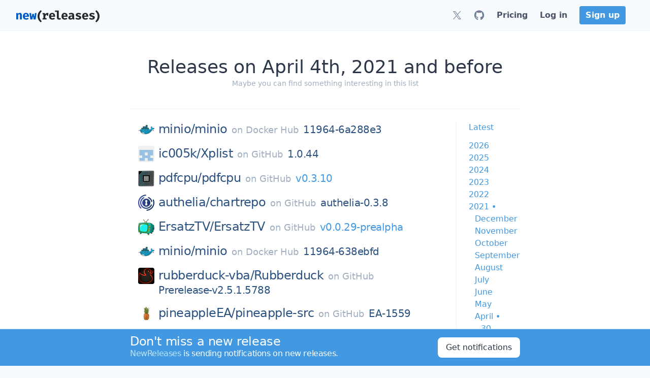

--- FILE ---
content_type: text/html; charset=utf-8
request_url: https://newreleases.io/latest/2021/april/4
body_size: 18305
content:
<!doctype html><html lang=en>
<head>
<title>Releases on April 4th, 2021 and before</title>
<meta charset=utf-8>
<meta http-equiv=X-UA-Compatible content="IE=edge">
<meta name=viewport content="width=device-width,initial-scale=1">
<meta name=referrer content="origin-when-cross-origin">
<meta name=slack-app-id content="ABLGBJZ19">
<link rel="shortcut icon" href=/assets/favicon.76b996.png>
<link rel=apple-touch-icon href=/apple-touch-icon.png>
<script>(function(){const e=document.createElement("link").relList;if(e&&e.supports&&e.supports("modulepreload"))return;for(const e of document.querySelectorAll('link[rel="modulepreload"]'))t(e);new MutationObserver(e=>{for(const n of e)if(n.type==="childList")for(const e of n.addedNodes)e.tagName==="LINK"&&e.rel==="modulepreload"&&t(e)}).observe(document,{childList:!0,subtree:!0});function n(e){const t={};return e.integrity&&(t.integrity=e.integrity),e.referrerPolicy&&(t.referrerPolicy=e.referrerPolicy),e.crossOrigin==="use-credentials"?t.credentials="include":e.crossOrigin==="anonymous"?t.credentials="omit":t.credentials="same-origin",t}function t(e){if(e.ep)return;e.ep=!0;const t=n(e);fetch(e.href,t)}})()</script>
<style>@charset "UTF-8";*,:before,:after{--tw-border-spacing-x:0;--tw-border-spacing-y:0;--tw-translate-x:0;--tw-translate-y:0;--tw-rotate:0;--tw-skew-x:0;--tw-skew-y:0;--tw-scale-x:1;--tw-scale-y:1;--tw-pan-x: ;--tw-pan-y: ;--tw-pinch-zoom: ;--tw-scroll-snap-strictness:proximity;--tw-gradient-from-position: ;--tw-gradient-via-position: ;--tw-gradient-to-position: ;--tw-ordinal: ;--tw-slashed-zero: ;--tw-numeric-figure: ;--tw-numeric-spacing: ;--tw-numeric-fraction: ;--tw-ring-inset: ;--tw-ring-offset-width:0px;--tw-ring-offset-color:#fff;--tw-ring-color:rgb(66 153 225 / .5);--tw-ring-offset-shadow:0 0 #0000;--tw-ring-shadow:0 0 #0000;--tw-shadow:0 0 #0000;--tw-shadow-colored:0 0 #0000;--tw-blur: ;--tw-brightness: ;--tw-contrast: ;--tw-grayscale: ;--tw-hue-rotate: ;--tw-invert: ;--tw-saturate: ;--tw-sepia: ;--tw-drop-shadow: ;--tw-backdrop-blur: ;--tw-backdrop-brightness: ;--tw-backdrop-contrast: ;--tw-backdrop-grayscale: ;--tw-backdrop-hue-rotate: ;--tw-backdrop-invert: ;--tw-backdrop-opacity: ;--tw-backdrop-saturate: ;--tw-backdrop-sepia: ;--tw-contain-size: ;--tw-contain-layout: ;--tw-contain-paint: ;--tw-contain-style: }::backdrop{--tw-border-spacing-x:0;--tw-border-spacing-y:0;--tw-translate-x:0;--tw-translate-y:0;--tw-rotate:0;--tw-skew-x:0;--tw-skew-y:0;--tw-scale-x:1;--tw-scale-y:1;--tw-pan-x: ;--tw-pan-y: ;--tw-pinch-zoom: ;--tw-scroll-snap-strictness:proximity;--tw-gradient-from-position: ;--tw-gradient-via-position: ;--tw-gradient-to-position: ;--tw-ordinal: ;--tw-slashed-zero: ;--tw-numeric-figure: ;--tw-numeric-spacing: ;--tw-numeric-fraction: ;--tw-ring-inset: ;--tw-ring-offset-width:0px;--tw-ring-offset-color:#fff;--tw-ring-color:rgb(66 153 225 / .5);--tw-ring-offset-shadow:0 0 #0000;--tw-ring-shadow:0 0 #0000;--tw-shadow:0 0 #0000;--tw-shadow-colored:0 0 #0000;--tw-blur: ;--tw-brightness: ;--tw-contrast: ;--tw-grayscale: ;--tw-hue-rotate: ;--tw-invert: ;--tw-saturate: ;--tw-sepia: ;--tw-drop-shadow: ;--tw-backdrop-blur: ;--tw-backdrop-brightness: ;--tw-backdrop-contrast: ;--tw-backdrop-grayscale: ;--tw-backdrop-hue-rotate: ;--tw-backdrop-invert: ;--tw-backdrop-opacity: ;--tw-backdrop-saturate: ;--tw-backdrop-sepia: ;--tw-contain-size: ;--tw-contain-layout: ;--tw-contain-paint: ;--tw-contain-style: }*,:before,:after{box-sizing:border-box;border-width:0;border-style:solid;border-color:#edf2f7}:before,:after{--tw-content:""}html,:host{line-height:1.5;-webkit-text-size-adjust:100%;-moz-tab-size:4;-o-tab-size:4;tab-size:4;font-family:ui-sans-serif,system-ui,sans-serif,apple color emoji,segoe ui emoji,Segoe UI Symbol,noto color emoji;font-feature-settings:normal;font-variation-settings:normal;-webkit-tap-highlight-color:transparent}body{margin:0;line-height:inherit}hr{height:0;color:inherit;border-top-width:1px}abbr:where([title]){-webkit-text-decoration:underline dotted;text-decoration:underline dotted}h1,h2,h3,h4,h5,h6{font-size:inherit;font-weight:inherit}a{color:inherit;text-decoration:inherit}b,strong{font-weight:bolder}code,kbd,samp,pre{font-family:ui-monospace,SFMono-Regular,Menlo,Monaco,Consolas,Liberation Mono,Courier New,monospace;font-feature-settings:normal;font-variation-settings:normal;font-size:1em}small{font-size:80%}sub,sup{font-size:75%;line-height:0;position:relative;vertical-align:baseline}sub{bottom:-.25em}sup{top:-.5em}table{text-indent:0;border-color:inherit;border-collapse:collapse}button,input,optgroup,select,textarea{font-family:inherit;font-feature-settings:inherit;font-variation-settings:inherit;font-size:100%;font-weight:inherit;line-height:inherit;letter-spacing:inherit;color:inherit;margin:0;padding:0}button,select{text-transform:none}button,input:where([type=button]),input:where([type=reset]),input:where([type=submit]){-webkit-appearance:button;background-color:initial;background-image:none}:-moz-focusring{outline:auto}:-moz-ui-invalid{box-shadow:none}progress{vertical-align:baseline}::-webkit-inner-spin-button,::-webkit-outer-spin-button{height:auto}[type=search]{-webkit-appearance:textfield;outline-offset:-2px}::-webkit-search-decoration{-webkit-appearance:none}::-webkit-file-upload-button{-webkit-appearance:button;font:inherit}summary{display:list-item}blockquote,dl,dd,h1,h2,h3,h4,h5,h6,hr,figure,p,pre{margin:0}fieldset{margin:0;padding:0}legend{padding:0}ol,ul,menu{list-style:none;margin:0;padding:0}dialog{padding:0}textarea{resize:vertical}input::-moz-placeholder,textarea::-moz-placeholder{opacity:1;color:#cbd5e0}input::placeholder,textarea::placeholder{opacity:1;color:#cbd5e0}button,[role=button]{cursor:pointer}:disabled{cursor:default}img,svg,video,canvas,audio,iframe,embed,object{display:block;vertical-align:middle}img,video{max-width:100%;height:auto}[hidden]:where(:not([hidden=until-found])){display:none}[type=text],input:where(:not([type])),[type=email],[type=url],[type=password],[type=number],[type=date],[type=datetime-local],[type=month],[type=search],[type=tel],[type=time],[type=week],[multiple],textarea,select{-webkit-appearance:none;-moz-appearance:none;appearance:none;background-color:#fff;border-color:#a0aec0;border-width:1px;border-radius:0;padding:.5rem .75rem;font-size:1rem;line-height:1.5rem;--tw-shadow:0 0 #0000}[type=text]:focus,input:where(:not([type])):focus,[type=email]:focus,[type=url]:focus,[type=password]:focus,[type=number]:focus,[type=date]:focus,[type=datetime-local]:focus,[type=month]:focus,[type=search]:focus,[type=tel]:focus,[type=time]:focus,[type=week]:focus,[multiple]:focus,textarea:focus,select:focus{outline:2px solid transparent;outline-offset:2px;--tw-ring-inset:var(--tw-empty, );--tw-ring-offset-width:0px;--tw-ring-offset-color:#fff;--tw-ring-color:#3182ce;--tw-ring-offset-shadow:var(--tw-ring-inset) 0 0 0 var(--tw-ring-offset-width) var(--tw-ring-offset-color);--tw-ring-shadow:var(--tw-ring-inset) 0 0 0 calc(1px + var(--tw-ring-offset-width)) var(--tw-ring-color);box-shadow:var(--tw-ring-offset-shadow),var(--tw-ring-shadow),var(--tw-shadow);border-color:#3182ce}input::-moz-placeholder,textarea::-moz-placeholder{color:#a0aec0;opacity:1}input::placeholder,textarea::placeholder{color:#a0aec0;opacity:1}::-webkit-datetime-edit-fields-wrapper{padding:0}::-webkit-date-and-time-value{min-height:1.5em;text-align:inherit}::-webkit-datetime-edit{display:inline-flex}::-webkit-datetime-edit,::-webkit-datetime-edit-year-field,::-webkit-datetime-edit-month-field,::-webkit-datetime-edit-day-field,::-webkit-datetime-edit-hour-field,::-webkit-datetime-edit-minute-field,::-webkit-datetime-edit-second-field,::-webkit-datetime-edit-millisecond-field,::-webkit-datetime-edit-meridiem-field{padding-top:0;padding-bottom:0}select{background-image:url("data:image/svg+xml,%3csvg xmlns='http://www.w3.org/2000/svg' fill='none' viewBox='0 0 20 20'%3e%3cpath stroke='%23a0aec0' stroke-linecap='round' stroke-linejoin='round' stroke-width='1.5' d='M6 8l4 4 4-4'/%3e%3c/svg%3e");background-position:right .5rem center;background-repeat:no-repeat;background-size:1.5em 1.5em;padding-right:2.5rem;-webkit-print-color-adjust:exact;print-color-adjust:exact}[multiple],[size]:where(select:not([size="1"])){background-image:initial;background-position:initial;background-repeat:unset;background-size:initial;padding-right:.75rem;-webkit-print-color-adjust:unset;print-color-adjust:unset}[type=checkbox],[type=radio]{-webkit-appearance:none;-moz-appearance:none;appearance:none;padding:0;-webkit-print-color-adjust:exact;print-color-adjust:exact;display:inline-block;vertical-align:middle;background-origin:border-box;-webkit-user-select:none;-moz-user-select:none;user-select:none;flex-shrink:0;height:1rem;width:1rem;color:#3182ce;background-color:#fff;border-color:#a0aec0;border-width:1px;--tw-shadow:0 0 #0000}[type=checkbox]{border-radius:0}[type=radio]{border-radius:100%}[type=checkbox]:focus,[type=radio]:focus{outline:2px solid transparent;outline-offset:2px;--tw-ring-inset:var(--tw-empty, );--tw-ring-offset-width:2px;--tw-ring-offset-color:#fff;--tw-ring-color:#3182ce;--tw-ring-offset-shadow:var(--tw-ring-inset) 0 0 0 var(--tw-ring-offset-width) var(--tw-ring-offset-color);--tw-ring-shadow:var(--tw-ring-inset) 0 0 0 calc(2px + var(--tw-ring-offset-width)) var(--tw-ring-color);box-shadow:var(--tw-ring-offset-shadow),var(--tw-ring-shadow),var(--tw-shadow)}[type=checkbox]:checked,[type=radio]:checked{border-color:transparent;background-color:currentColor;background-size:100% 100%;background-position:50%;background-repeat:no-repeat}[type=checkbox]:checked{background-image:url("data:image/svg+xml,%3csvg viewBox='0 0 16 16' fill='white' xmlns='http://www.w3.org/2000/svg'%3e%3cpath d='M12.207 4.793a1 1 0 010 1.414l-5 5a1 1 0 01-1.414 0l-2-2a1 1 0 011.414-1.414L6.5 9.086l4.293-4.293a1 1 0 011.414 0z'/%3e%3c/svg%3e")}@media(forced-colors:active){[type=checkbox]:checked{-webkit-appearance:auto;-moz-appearance:auto;appearance:auto}}[type=radio]:checked{background-image:url("data:image/svg+xml,%3csvg viewBox='0 0 16 16' fill='white' xmlns='http://www.w3.org/2000/svg'%3e%3ccircle cx='8' cy='8' r='3'/%3e%3c/svg%3e")}@media(forced-colors:active){[type=radio]:checked{-webkit-appearance:auto;-moz-appearance:auto;appearance:auto}}[type=checkbox]:checked:hover,[type=checkbox]:checked:focus,[type=radio]:checked:hover,[type=radio]:checked:focus{border-color:transparent;background-color:currentColor}[type=checkbox]:indeterminate{background-image:url("data:image/svg+xml,%3csvg xmlns='http://www.w3.org/2000/svg' fill='none' viewBox='0 0 16 16'%3e%3cpath stroke='white' stroke-linecap='round' stroke-linejoin='round' stroke-width='2' d='M4 8h8'/%3e%3c/svg%3e");border-color:transparent;background-color:currentColor;background-size:100% 100%;background-position:50%;background-repeat:no-repeat}@media(forced-colors:active){[type=checkbox]:indeterminate{-webkit-appearance:auto;-moz-appearance:auto;appearance:auto}}[type=checkbox]:indeterminate:hover,[type=checkbox]:indeterminate:focus{border-color:transparent;background-color:currentColor}[type=file]{background:unset;border-color:inherit;border-width:0;border-radius:0;padding:0;font-size:unset;line-height:inherit}[type=file]:focus{outline:1px solid ButtonText;outline:1px auto -webkit-focus-ring-color}.container{width:100%}@media(min-width:640px){.container{max-width:640px}}@media(min-width:768px){.container{max-width:768px}}@media(min-width:1024px){.container{max-width:1024px}}@media(min-width:1280px){.container{max-width:1280px}}@media(min-width:1536px){.container{max-width:1536px}}.prose{color:var(--tw-prose-body);max-width:65ch}.prose :where(p):not(:where([class~=not-prose],[class~=not-prose] *)){margin-top:1.25em;margin-bottom:1.25em}.prose :where([class~=lead]):not(:where([class~=not-prose],[class~=not-prose] *)){color:var(--tw-prose-lead);font-size:1.25em;line-height:1.6;margin-top:1.2em;margin-bottom:1.2em}.prose :where(a):not(:where([class~=not-prose],[class~=not-prose] *)){color:#4299e1;-webkit-text-decoration:no-underline;text-decoration:no-underline;font-weight:500}.prose :where(a):not(:where([class~=not-prose],[class~=not-prose] *)):hover{color:#3182ce}.prose :where(strong):not(:where([class~=not-prose],[class~=not-prose] *)){color:var(--tw-prose-bold);font-weight:600}.prose :where(a strong):not(:where([class~=not-prose],[class~=not-prose] *)){color:inherit}.prose :where(blockquote strong):not(:where([class~=not-prose],[class~=not-prose] *)){color:inherit}.prose :where(thead th strong):not(:where([class~=not-prose],[class~=not-prose] *)){color:inherit}.prose :where(ol):not(:where([class~=not-prose],[class~=not-prose] *)){list-style-type:decimal;margin-top:1.25em;margin-bottom:1.25em;padding-inline-start:1.625em}.prose :where(ol[type=A]):not(:where([class~=not-prose],[class~=not-prose] *)){list-style-type:upper-alpha}.prose :where(ol[type=a]):not(:where([class~=not-prose],[class~=not-prose] *)){list-style-type:lower-alpha}.prose :where(ol[type=As]):not(:where([class~=not-prose],[class~=not-prose] *)){list-style-type:upper-alpha}.prose :where(ol[type=as]):not(:where([class~=not-prose],[class~=not-prose] *)){list-style-type:lower-alpha}.prose :where(ol[type= I]):not(:where([class~=not-prose],[class~=not-prose] *)){list-style-type:upper-roman}.prose :where(ol[type= i]):not(:where([class~=not-prose],[class~=not-prose] *)){list-style-type:lower-roman}.prose :where(ol[type= Is]):not(:where([class~=not-prose],[class~=not-prose] *)){list-style-type:upper-roman}.prose :where(ol[type= is]):not(:where([class~=not-prose],[class~=not-prose] *)){list-style-type:lower-roman}.prose :where(ol[type="1"]):not(:where([class~=not-prose],[class~=not-prose] *)){list-style-type:decimal}.prose :where(ul):not(:where([class~=not-prose],[class~=not-prose] *)){list-style-type:disc;margin-top:1.25em;margin-bottom:1.25em;padding-inline-start:1.625em}.prose :where(ol>li):not(:where([class~=not-prose],[class~=not-prose] *))::marker{font-weight:400;color:var(--tw-prose-counters)}.prose :where(ul>li):not(:where([class~=not-prose],[class~=not-prose] *))::marker{color:var(--tw-prose-bullets)}.prose :where(dt):not(:where([class~=not-prose],[class~=not-prose] *)){color:var(--tw-prose-headings);font-weight:600;margin-top:1.25em}.prose :where(hr):not(:where([class~=not-prose],[class~=not-prose] *)){border-color:var(--tw-prose-hr);border-top-width:1px;margin-top:3em;margin-bottom:3em}.prose :where(blockquote):not(:where([class~=not-prose],[class~=not-prose] *)){font-weight:500;font-style:italic;color:var(--tw-prose-quotes);border-inline-start-width:.25rem;border-inline-start-color:var(--tw-prose-quote-borders);quotes:"“""”""‘""’";margin-top:1.6em;margin-bottom:1.6em;padding-inline-start:1em}.prose :where(blockquote p:first-of-type):not(:where([class~=not-prose],[class~=not-prose] *)):before{content:open-quote}.prose :where(blockquote p:last-of-type):not(:where([class~=not-prose],[class~=not-prose] *)):after{content:close-quote}.prose :where(h1):not(:where([class~=not-prose],[class~=not-prose] *)){color:var(--tw-prose-headings);font-weight:800;font-size:2.25em;margin-top:2em;margin-bottom:.8888889em;line-height:1.1111111}.prose :where(h1 strong):not(:where([class~=not-prose],[class~=not-prose] *)){font-weight:900;color:inherit}.prose :where(h2):not(:where([class~=not-prose],[class~=not-prose] *)){color:var(--tw-prose-headings);font-weight:700;font-size:1.5em;margin-top:2em;margin-bottom:1em;line-height:1.3333333}.prose :where(h2 strong):not(:where([class~=not-prose],[class~=not-prose] *)){font-weight:800;color:inherit}.prose :where(h3):not(:where([class~=not-prose],[class~=not-prose] *)){color:var(--tw-prose-headings);font-weight:600;font-size:1.25em;margin-top:1.6em;margin-bottom:.6em;line-height:1.6}.prose :where(h3 strong):not(:where([class~=not-prose],[class~=not-prose] *)){font-weight:700;color:inherit}.prose :where(h4):not(:where([class~=not-prose],[class~=not-prose] *)){color:var(--tw-prose-headings);font-weight:600;margin-top:1.5em;margin-bottom:.5em;line-height:1.5}.prose :where(h4 strong):not(:where([class~=not-prose],[class~=not-prose] *)){font-weight:700;color:inherit}.prose :where(img):not(:where([class~=not-prose],[class~=not-prose] *)){margin-top:2em;margin-bottom:2em}.prose :where(picture):not(:where([class~=not-prose],[class~=not-prose] *)){display:block;margin-top:2em;margin-bottom:2em}.prose :where(video):not(:where([class~=not-prose],[class~=not-prose] *)){margin-top:2em;margin-bottom:2em}.prose :where(kbd):not(:where([class~=not-prose],[class~=not-prose] *)){font-weight:500;font-family:inherit;color:var(--tw-prose-kbd);box-shadow:0 0 0 1px rgb(var(--tw-prose-kbd-shadows)/10%),0 3px rgb(var(--tw-prose-kbd-shadows)/10%);font-size:.875em;border-radius:.3125rem;padding-top:.1875em;padding-inline-end:.375em;padding-bottom:.1875em;padding-inline-start:.375em}.prose :where(code):not(:where([class~=not-prose],[class~=not-prose] *)){color:#4a5568;font-weight:500;font-size:.875em;background:#f7fafc;border-radius:.3125rem;padding:.3333333em .5em}.prose :where(code):not(:where([class~=not-prose],[class~=not-prose] *)):before{content:}.prose :where(code):not(:where([class~=not-prose],[class~=not-prose] *)):after{content:}.prose :where(a code):not(:where([class~=not-prose],[class~=not-prose] *)){color:inherit}.prose :where(h1 code):not(:where([class~=not-prose],[class~=not-prose] *)){color:inherit}.prose :where(h2 code):not(:where([class~=not-prose],[class~=not-prose] *)){color:inherit;font-size:.875em}.prose :where(h3 code):not(:where([class~=not-prose],[class~=not-prose] *)){color:inherit;font-size:.9em}.prose :where(h4 code):not(:where([class~=not-prose],[class~=not-prose] *)){color:inherit}.prose :where(blockquote code):not(:where([class~=not-prose],[class~=not-prose] *)){color:inherit}.prose :where(thead th code):not(:where([class~=not-prose],[class~=not-prose] *)){color:inherit}.prose :where(pre):not(:where([class~=not-prose],[class~=not-prose] *)){color:#4a5568;background-color:var(--tw-prose-pre-bg);overflow-x:auto;font-weight:400;font-size:.875em;line-height:1.7142857;margin-top:1.7142857em;margin-bottom:1.7142857em;border-radius:.375rem;padding-top:.8571429em;padding-inline-end:1.1428571em;padding-bottom:.8571429em;padding-inline-start:1.1428571em;background:#f7fafc}.prose :where(pre code):not(:where([class~=not-prose],[class~=not-prose] *)){background-color:initial;border-width:0;border-radius:0;padding:0;font-weight:inherit;color:inherit;font-size:inherit;font-family:inherit;line-height:inherit}.prose :where(pre code):not(:where([class~=not-prose],[class~=not-prose] *)):before{content:none}.prose :where(pre code):not(:where([class~=not-prose],[class~=not-prose] *)):after{content:none}.prose :where(table):not(:where([class~=not-prose],[class~=not-prose] *)){width:-moz-max-content;width:max-content;table-layout:auto;margin-top:2em;margin-bottom:2em;font-size:.875em;line-height:1.7142857;display:block;max-width:100%;overflow:auto}.prose :where(thead):not(:where([class~=not-prose],[class~=not-prose] *)){border-bottom-width:1px;border-bottom-color:var(--tw-prose-th-borders)}.prose :where(thead th):not(:where([class~=not-prose],[class~=not-prose] *)){color:var(--tw-prose-headings);font-weight:600;vertical-align:bottom;padding-inline-end:.5714286em;padding-bottom:.5714286em;padding-inline-start:.5714286em}.prose :where(tbody tr):not(:where([class~=not-prose],[class~=not-prose] *)){border-bottom-width:1px;border-bottom-color:var(--tw-prose-td-borders)}.prose :where(tbody tr:last-child):not(:where([class~=not-prose],[class~=not-prose] *)){border-bottom-width:0}.prose :where(tbody td):not(:where([class~=not-prose],[class~=not-prose] *)){vertical-align:middle}.prose :where(tfoot):not(:where([class~=not-prose],[class~=not-prose] *)){border-top-width:1px;border-top-color:var(--tw-prose-th-borders)}.prose :where(tfoot td):not(:where([class~=not-prose],[class~=not-prose] *)){vertical-align:top}.prose :where(th,td):not(:where([class~=not-prose],[class~=not-prose] *)){text-align:start}.prose :where(figure>*):not(:where([class~=not-prose],[class~=not-prose] *)){margin-top:0;margin-bottom:0}.prose :where(figcaption):not(:where([class~=not-prose],[class~=not-prose] *)){color:var(--tw-prose-captions);font-size:.875em;line-height:1.4285714;margin-top:.8571429em}.prose{--tw-prose-body:#374151;--tw-prose-headings:#111827;--tw-prose-lead:#4b5563;--tw-prose-links:#111827;--tw-prose-bold:#111827;--tw-prose-counters:#6b7280;--tw-prose-bullets:#d1d5db;--tw-prose-hr:#e5e7eb;--tw-prose-quotes:#111827;--tw-prose-quote-borders:#e5e7eb;--tw-prose-captions:#6b7280;--tw-prose-kbd:#111827;--tw-prose-kbd-shadows:17 24 39;--tw-prose-code:#111827;--tw-prose-pre-code:#e5e7eb;--tw-prose-pre-bg:#1f2937;--tw-prose-th-borders:#d1d5db;--tw-prose-td-borders:#e5e7eb;--tw-prose-invert-body:#d1d5db;--tw-prose-invert-headings:#fff;--tw-prose-invert-lead:#9ca3af;--tw-prose-invert-links:#fff;--tw-prose-invert-bold:#fff;--tw-prose-invert-counters:#9ca3af;--tw-prose-invert-bullets:#4b5563;--tw-prose-invert-hr:#374151;--tw-prose-invert-quotes:#f3f4f6;--tw-prose-invert-quote-borders:#374151;--tw-prose-invert-captions:#9ca3af;--tw-prose-invert-kbd:#fff;--tw-prose-invert-kbd-shadows:255 255 255;--tw-prose-invert-code:#fff;--tw-prose-invert-pre-code:#d1d5db;--tw-prose-invert-pre-bg:rgb(0 0 0 / 50%);--tw-prose-invert-th-borders:#4b5563;--tw-prose-invert-td-borders:#374151;font-size:1rem;line-height:1.75}.prose :where(picture>img):not(:where([class~=not-prose],[class~=not-prose] *)){margin-top:0;margin-bottom:0}.prose :where(li):not(:where([class~=not-prose],[class~=not-prose] *)){margin-top:.5em;margin-bottom:.5em}.prose :where(ol>li):not(:where([class~=not-prose],[class~=not-prose] *)){padding-inline-start:.375em}.prose :where(ul>li):not(:where([class~=not-prose],[class~=not-prose] *)){padding-inline-start:.375em}.prose :where(.prose>ul>li p):not(:where([class~=not-prose],[class~=not-prose] *)){margin-top:.75em;margin-bottom:.75em}.prose :where(.prose>ul>li>p:first-child):not(:where([class~=not-prose],[class~=not-prose] *)){margin-top:1.25em}.prose :where(.prose>ul>li>p:last-child):not(:where([class~=not-prose],[class~=not-prose] *)){margin-bottom:1.25em}.prose :where(.prose>ol>li>p:first-child):not(:where([class~=not-prose],[class~=not-prose] *)){margin-top:1.25em}.prose :where(.prose>ol>li>p:last-child):not(:where([class~=not-prose],[class~=not-prose] *)){margin-bottom:1.25em}.prose :where(ul ul,ul ol,ol ul,ol ol):not(:where([class~=not-prose],[class~=not-prose] *)){margin-top:.75em;margin-bottom:.75em}.prose :where(dl):not(:where([class~=not-prose],[class~=not-prose] *)){margin-top:1.25em;margin-bottom:1.25em}.prose :where(dd):not(:where([class~=not-prose],[class~=not-prose] *)){margin-top:.5em;padding-inline-start:1.625em}.prose :where(hr+*):not(:where([class~=not-prose],[class~=not-prose] *)){margin-top:0}.prose :where(h2+*):not(:where([class~=not-prose],[class~=not-prose] *)){margin-top:0}.prose :where(h3+*):not(:where([class~=not-prose],[class~=not-prose] *)){margin-top:0}.prose :where(h4+*):not(:where([class~=not-prose],[class~=not-prose] *)){margin-top:0}.prose :where(thead th:first-child):not(:where([class~=not-prose],[class~=not-prose] *)){padding-inline-start:0}.prose :where(thead th:last-child):not(:where([class~=not-prose],[class~=not-prose] *)){padding-inline-end:0}.prose :where(tbody td,tfoot td):not(:where([class~=not-prose],[class~=not-prose] *)){padding-top:.5714286em;padding-inline-end:.5714286em;padding-bottom:.5714286em;padding-inline-start:.5714286em}.prose :where(tbody td:first-child,tfoot td:first-child):not(:where([class~=not-prose],[class~=not-prose] *)){padding-inline-start:0}.prose :where(tbody td:last-child,tfoot td:last-child):not(:where([class~=not-prose],[class~=not-prose] *)){padding-inline-end:0}.prose :where(figure):not(:where([class~=not-prose],[class~=not-prose] *)){margin-top:2em;margin-bottom:2em}.prose :where(.prose>:first-child):not(:where([class~=not-prose],[class~=not-prose] *)){margin-top:0}.prose :where(.prose>:last-child):not(:where([class~=not-prose],[class~=not-prose] *)){margin-bottom:0}.prose :where(h1+*):not(:where([class~=not-prose],[class~=not-prose] *)){margin-top:0}.prose :where(tbody td img):not(:where([class~=not-prose],[class~=not-prose] *)){margin:0}html{display:flex;overflow-y:scroll;--tw-bg-opacity:1;background-color:rgb(247 250 252/var(--tw-bg-opacity));--tw-text-opacity:1;color:rgb(45 55 72/var(--tw-text-opacity));-webkit-font-smoothing:antialiased;-moz-osx-font-smoothing:grayscale;scroll-behavior:smooth}body{display:flex;min-height:100vh;width:100%;flex-direction:column}a{font-weight:500;--tw-text-opacity:1;color:rgb(66 153 225/var(--tw-text-opacity));text-decoration-line:none}a:hover{--tw-text-opacity:1;color:rgb(49 130 206/var(--tw-text-opacity));text-decoration-line:underline}.fade-in-enter-active{transition-delay:.2s;transition:opacity .4s}.fade-in-leave-active{transition:opacity 0}.fade-in-enter,.fade-in-leave-to{opacity:0}.title{font-weight:300;line-height:1.25;letter-spacing:-.025em;--tw-text-opacity:1;color:rgb(44 82 130/var(--tw-text-opacity))}.subtitle{line-height:1.25;--tw-text-opacity:1;color:rgb(113 128 150/var(--tw-text-opacity))}.tag{display:block;flex-shrink:1;border-radius:.25rem;font-size:.875rem;line-height:1.25rem;--tw-text-opacity:1;color:rgb(247 250 252/var(--tw-text-opacity));padding:.2em .6em}.tag:hover{--tw-text-opacity:1;color:rgb(255 255 255/var(--tw-text-opacity));text-decoration-line:none}.logo-white .cls-1{fill:#005cc5;--tw-text-opacity:1;color:rgb(0 92 197/var(--tw-text-opacity))}.logo-white .cls-2{fill:#24292e;--tw-text-opacity:1;color:rgb(36 41 46/var(--tw-text-opacity))}.logo-dark .cls-1{fill:#389edb;--tw-text-opacity:1;color:rgb(56 158 219/var(--tw-text-opacity))}.logo-dark .cls-2{fill:#d4d4d4;--tw-text-opacity:1;color:rgb(212 212 212/var(--tw-text-opacity))}.title{font-weight:300;--tw-text-opacity:1;color:rgb(44 82 130/var(--tw-text-opacity));letter-spacing:-.025em;line-height:1.25}a.title:hover{color:rgb(44 82 130/var(--tw-text-opacity));--tw-text-opacity:1;color:rgb(26 32 44/var(--tw-text-opacity));text-decoration-line:none}.listing a,.listing button{display:block;padding:.25rem 1.25rem;--tw-text-opacity:1;color:rgb(45 55 72/var(--tw-text-opacity));cursor:pointer;font-weight:500;width:100%;background-color:initial;text-align:left}.listing a:hover,.listing button:hover{--tw-bg-opacity:1;background-color:rgb(66 153 225/var(--tw-bg-opacity));--tw-text-opacity:1;color:rgb(255 255 255/var(--tw-text-opacity));text-decoration-line:none}.listing button:focus{outline:2px solid transparent;outline-offset:2px}.drop-shadow{filter:drop-shadow(0 1px 3px rgba(0,0,0,.1))drop-shadow(0 1px 2px rgba(0,0,0,6%))}.sr-only{position:absolute;width:1px;height:1px;padding:0;margin:-1px;overflow:hidden;clip:rect(0,0,0,0);white-space:nowrap;border-width:0}.pointer-events-none{pointer-events:none}.visible{visibility:visible}.fixed{position:fixed}.absolute{position:absolute}.relative{position:relative}.sticky{position:sticky}.inset-y-0{top:0;bottom:0}.bottom-0{bottom:0}.left-0{left:0}.right-0{right:0}.top-0{top:0}.z-10{z-index:10}.z-3{z-index:3}.z-40{z-index:40}.z-50{z-index:50}.order-first{order:-9999}.float-right{float:right}.m-0\.5{margin:.125rem}.m-1{margin:.25rem}.m-2{margin:.5rem}.m-4{margin:1rem}.-mx-2{margin-left:-.5rem;margin-right:-.5rem}.-mx-3{margin-left:-.75rem;margin-right:-.75rem}.-mx-4{margin-left:-1rem;margin-right:-1rem}.mx-12{margin-left:3rem;margin-right:3rem}.mx-2{margin-left:.5rem;margin-right:.5rem}.mx-4{margin-left:1rem;margin-right:1rem}.mx-6{margin-left:1.5rem;margin-right:1.5rem}.mx-8{margin-left:2rem;margin-right:2rem}.mx-auto{margin-left:auto;margin-right:auto}.my-0{margin-top:0;margin-bottom:0}.my-1{margin-top:.25rem;margin-bottom:.25rem}.my-2{margin-top:.5rem;margin-bottom:.5rem}.my-3{margin-top:.75rem;margin-bottom:.75rem}.my-4{margin-top:1rem;margin-bottom:1rem}.-mr-px{margin-right:-1px}.-mt-2{margin-top:-.5rem}.mb-1{margin-bottom:.25rem}.mb-10{margin-bottom:2.5rem}.mb-12{margin-bottom:3rem}.mb-2{margin-bottom:.5rem}.mb-3{margin-bottom:.75rem}.mb-4{margin-bottom:1rem}.mb-6{margin-bottom:1.5rem}.mb-8{margin-bottom:2rem}.mb-\[20vh\]{margin-bottom:20vh}.ml-1{margin-left:.25rem}.ml-10{margin-left:2.5rem}.ml-2{margin-left:.5rem}.ml-3{margin-left:.75rem}.ml-4{margin-left:1rem}.ml-6{margin-left:1.5rem}.mr-1{margin-right:.25rem}.mr-10{margin-right:2.5rem}.mr-2{margin-right:.5rem}.mr-3{margin-right:.75rem}.mr-4{margin-right:1rem}.mr-6{margin-right:1.5rem}.mr-8{margin-right:2rem}.mt-0{margin-top:0}.mt-1{margin-top:.25rem}.mt-10{margin-top:2.5rem}.mt-12{margin-top:3rem}.mt-2{margin-top:.5rem}.mt-24{margin-top:6rem}.mt-3{margin-top:.75rem}.mt-4{margin-top:1rem}.mt-5{margin-top:1.25rem}.mt-6{margin-top:1.5rem}.mt-8{margin-top:2rem}.block{display:block}.inline-block{display:inline-block}.inline{display:inline}.flex{display:flex}.inline-flex{display:inline-flex}.table{display:table}.flow-root{display:flow-root}.grid{display:grid}.hidden{display:none}.h-10{height:2.5rem}.h-12{height:3rem}.h-20{height:5rem}.h-3{height:.75rem}.h-4{height:1rem}.h-48{height:12rem}.h-5{height:1.25rem}.h-6{height:1.5rem}.h-72{height:18rem}.h-8{height:2rem}.h-full{height:100%}.h-screen{height:100vh}.max-h-full{max-height:100%}.min-h-full{min-height:100%}.w-1\/12{width:8.333333%}.w-1\/2{width:50%}.w-1\/3{width:33.333333%}.w-1\/4{width:25%}.w-1\/5{width:20%}.w-1\/6{width:16.666667%}.w-10{width:2.5rem}.w-11\/12{width:91.666667%}.w-12{width:3rem}.w-2{width:.5rem}.w-2\/3{width:66.666667%}.w-20{width:5rem}.w-3{width:.75rem}.w-3\/4{width:75%}.w-4{width:1rem}.w-4\/5{width:80%}.w-48{width:12rem}.w-5{width:1.25rem}.w-5\/6{width:83.333333%}.w-6{width:1.5rem}.w-64{width:16rem}.w-8{width:2rem}.w-auto{width:auto}.w-full{width:100%}.max-w-3xl{max-width:48rem}.max-w-4xl{max-width:56rem}.max-w-5xl{max-width:64rem}.max-w-6xl{max-width:72rem}.max-w-7xl{max-width:80rem}.max-w-lg{max-width:32rem}.max-w-max{max-width:-moz-max-content;max-width:max-content}.max-w-md{max-width:28rem}.max-w-none{max-width:none}.max-w-sm{max-width:24rem}.max-w-xl{max-width:36rem}.max-w-xs{max-width:20rem}.flex-shrink{flex-shrink:1}.flex-shrink-0{flex-shrink:0}.flex-grow{flex-grow:1}.flex-grow-0{flex-grow:0}.grow{flex-grow:1}.table-auto{table-layout:auto}.border-collapse{border-collapse:collapse}.cursor-default{cursor:default}.cursor-pointer{cursor:pointer}.resize{resize:both}.list-disc{list-style-type:disc}.appearance-none{-webkit-appearance:none;-moz-appearance:none;appearance:none}.grid-cols-2{grid-template-columns:repeat(2,minmax(0,1fr))}.flex-row{flex-direction:row}.flex-col{flex-direction:column}.flex-wrap{flex-wrap:wrap}.flex-wrap-reverse{flex-wrap:wrap-reverse}.items-start{align-items:flex-start}.items-end{align-items:flex-end}.items-center{align-items:center}.items-stretch{align-items:stretch}.justify-end{justify-content:flex-end}.justify-center{justify-content:center}.justify-between{justify-content:space-between}.gap-1{gap:.25rem}.gap-3{gap:.75rem}.gap-6{gap:1.5rem}.gap-x-1\.5{-moz-column-gap:.375rem;column-gap:.375rem}.gap-x-4{-moz-column-gap:1rem;column-gap:1rem}.gap-y-1{row-gap:.25rem}.gap-y-2{row-gap:.5rem}.gap-y-8{row-gap:2rem}.space-x-3>:not([hidden])~:not([hidden]){--tw-space-x-reverse:0;margin-right:calc(.75rem * var(--tw-space-x-reverse));margin-left:calc(.75rem * calc(1 - var(--tw-space-x-reverse)))}.space-y-2>:not([hidden])~:not([hidden]){--tw-space-y-reverse:0;margin-top:calc(.5rem * calc(1 - var(--tw-space-y-reverse)));margin-bottom:calc(.5rem * var(--tw-space-y-reverse))}.space-y-4>:not([hidden])~:not([hidden]){--tw-space-y-reverse:0;margin-top:calc(1rem * calc(1 - var(--tw-space-y-reverse)));margin-bottom:calc(1rem * var(--tw-space-y-reverse))}.space-y-5>:not([hidden])~:not([hidden]){--tw-space-y-reverse:0;margin-top:calc(1.25rem * calc(1 - var(--tw-space-y-reverse)));margin-bottom:calc(1.25rem * var(--tw-space-y-reverse))}.space-y-8>:not([hidden])~:not([hidden]){--tw-space-y-reverse:0;margin-top:calc(2rem * calc(1 - var(--tw-space-y-reverse)));margin-bottom:calc(2rem * var(--tw-space-y-reverse))}.self-center{align-self:center}.overflow-auto{overflow:auto}.overflow-hidden{overflow:hidden}.whitespace-nowrap{white-space:nowrap}.whitespace-pre-wrap{white-space:pre-wrap}.break-normal{overflow-wrap:normal;word-break:normal}.break-words{overflow-wrap:break-word}.break-all{word-break:break-all}.rounded{border-radius:.25rem}.rounded-full{border-radius:9999px}.rounded-lg{border-radius:.5rem}.rounded-md{border-radius:.375rem}.rounded-none{border-radius:0}.rounded-b{border-bottom-right-radius:.25rem;border-bottom-left-radius:.25rem}.rounded-b-lg{border-bottom-right-radius:.5rem;border-bottom-left-radius:.5rem}.rounded-l{border-top-left-radius:.25rem;border-bottom-left-radius:.25rem}.rounded-r{border-top-right-radius:.25rem;border-bottom-right-radius:.25rem}.rounded-r-none{border-top-right-radius:0;border-bottom-right-radius:0}.rounded-t{border-top-left-radius:.25rem;border-top-right-radius:.25rem}.rounded-t-lg{border-top-left-radius:.5rem;border-top-right-radius:.5rem}.border{border-width:1px}.border-2{border-width:2px}.border-x{border-left-width:1px;border-right-width:1px}.border-b{border-bottom-width:1px}.border-l{border-left-width:1px}.border-r{border-right-width:1px}.border-t{border-top-width:1px}.border-t-2{border-top-width:2px}.border-t-4{border-top-width:4px}.border-blue-200{--tw-border-opacity:1;border-color:rgb(190 227 248/var(--tw-border-opacity))}.border-blue-500{--tw-border-opacity:1;border-color:rgb(66 153 225/var(--tw-border-opacity))}.border-blue-700{--tw-border-opacity:1;border-color:rgb(43 108 176/var(--tw-border-opacity))}.border-gray-200{--tw-border-opacity:1;border-color:rgb(237 242 247/var(--tw-border-opacity))}.border-gray-300{--tw-border-opacity:1;border-color:rgb(226 232 240/var(--tw-border-opacity))}.border-gray-400{--tw-border-opacity:1;border-color:rgb(203 213 224/var(--tw-border-opacity))}.border-gray-500{--tw-border-opacity:1;border-color:rgb(160 174 192/var(--tw-border-opacity))}.border-gray-600{--tw-border-opacity:1;border-color:rgb(113 128 150/var(--tw-border-opacity))}.border-orange-600{--tw-border-opacity:1;border-color:rgb(221 107 32/var(--tw-border-opacity))}.border-red-300{--tw-border-opacity:1;border-color:rgb(254 178 178/var(--tw-border-opacity))}.border-red-500{--tw-border-opacity:1;border-color:rgb(245 101 101/var(--tw-border-opacity))}.border-red-700{--tw-border-opacity:1;border-color:rgb(197 48 48/var(--tw-border-opacity))}.border-transparent{border-color:transparent}.bg-blue-100{--tw-bg-opacity:1;background-color:rgb(235 248 255/var(--tw-bg-opacity))}.bg-blue-500{--tw-bg-opacity:1;background-color:rgb(66 153 225/var(--tw-bg-opacity))}.bg-blue-600{--tw-bg-opacity:1;background-color:rgb(49 130 206/var(--tw-bg-opacity))}.bg-gray-100{--tw-bg-opacity:1;background-color:rgb(247 250 252/var(--tw-bg-opacity))}.bg-gray-200{--tw-bg-opacity:1;background-color:rgb(237 242 247/var(--tw-bg-opacity))}.bg-gray-300{--tw-bg-opacity:1;background-color:rgb(226 232 240/var(--tw-bg-opacity))}.bg-gray-500{--tw-bg-opacity:1;background-color:rgb(160 174 192/var(--tw-bg-opacity))}.bg-gray-600{--tw-bg-opacity:1;background-color:rgb(113 128 150/var(--tw-bg-opacity))}.bg-gray-800{--tw-bg-opacity:1;background-color:rgb(45 55 72/var(--tw-bg-opacity))}.bg-orange-100{--tw-bg-opacity:1;background-color:rgb(255 250 240/var(--tw-bg-opacity))}.bg-orange-200{--tw-bg-opacity:1;background-color:rgb(254 235 200/var(--tw-bg-opacity))}.bg-red-100{--tw-bg-opacity:1;background-color:rgb(255 245 245/var(--tw-bg-opacity))}.bg-red-500{--tw-bg-opacity:1;background-color:rgb(245 101 101/var(--tw-bg-opacity))}.bg-red-600{--tw-bg-opacity:1;background-color:rgb(229 62 62/var(--tw-bg-opacity))}.bg-red-800{--tw-bg-opacity:1;background-color:rgb(155 44 44/var(--tw-bg-opacity))}.bg-white{--tw-bg-opacity:1;background-color:rgb(255 255 255/var(--tw-bg-opacity))}.bg-opacity-50{--tw-bg-opacity:.5}.bg-cover{background-size:cover}.fill-current{fill:currentColor}.p-1{padding:.25rem}.p-2{padding:.5rem}.p-3{padding:.75rem}.p-4{padding:1rem}.p-6{padding:1.5rem}.p-8{padding:2rem}.px-0{padding-left:0;padding-right:0}.px-1\.5{padding-left:.375rem;padding-right:.375rem}.px-2{padding-left:.5rem;padding-right:.5rem}.px-3{padding-left:.75rem;padding-right:.75rem}.px-4{padding-left:1rem;padding-right:1rem}.px-5{padding-left:1.25rem;padding-right:1.25rem}.px-6{padding-left:1.5rem;padding-right:1.5rem}.py-1{padding-top:.25rem;padding-bottom:.25rem}.py-12{padding-top:3rem;padding-bottom:3rem}.py-16{padding-top:4rem;padding-bottom:4rem}.py-2{padding-top:.5rem;padding-bottom:.5rem}.py-2\.5{padding-top:.625rem;padding-bottom:.625rem}.py-3{padding-top:.75rem;padding-bottom:.75rem}.py-4{padding-top:1rem;padding-bottom:1rem}.py-6{padding-top:1.5rem;padding-bottom:1.5rem}.py-8{padding-top:2rem;padding-bottom:2rem}.pb-10{padding-bottom:2.5rem}.pb-16{padding-bottom:4rem}.pb-2{padding-bottom:.5rem}.pb-3{padding-bottom:.75rem}.pb-4{padding-bottom:1rem}.pb-8{padding-bottom:2rem}.pl-1{padding-left:.25rem}.pl-2{padding-left:.5rem}.pl-4{padding-left:1rem}.pl-6{padding-left:1.5rem}.pr-1{padding-right:.25rem}.pr-10{padding-right:2.5rem}.pr-2{padding-right:.5rem}.pr-4{padding-right:1rem}.pt-0{padding-top:0}.pt-1{padding-top:.25rem}.pt-10{padding-top:2.5rem}.pt-4{padding-top:1rem}.pt-6{padding-top:1.5rem}.pt-8{padding-top:2rem}.text-left{text-align:left}.text-center{text-align:center}.text-right{text-align:right}.align-baseline{vertical-align:baseline}.align-top{vertical-align:top}.align-middle{vertical-align:middle}.align-bottom{vertical-align:bottom}.font-mono{font-family:ui-monospace,SFMono-Regular,Menlo,Monaco,Consolas,Liberation Mono,Courier New,monospace}.text-2xl{font-size:1.5rem;line-height:2rem}.text-3xl{font-size:1.875rem;line-height:2.25rem}.text-4xl{font-size:2.25rem;line-height:2.5rem}.text-6xl{font-size:3.75rem;line-height:1}.text-base{font-size:1rem;line-height:1.5rem}.text-lg{font-size:1.125rem;line-height:1.75rem}.text-sm{font-size:.875rem;line-height:1.25rem}.text-xl{font-size:1.25rem;line-height:1.75rem}.text-xs{font-size:.75rem;line-height:1rem}.font-bold{font-weight:700}.font-extrabold{font-weight:800}.font-light{font-weight:300}.font-medium{font-weight:500}.font-normal{font-weight:400}.font-semibold{font-weight:600}.font-thin{font-weight:100}.uppercase{text-transform:uppercase}.capitalize{text-transform:capitalize}.italic{font-style:italic}.ordinal{--tw-ordinal:ordinal;font-variant-numeric:var(--tw-ordinal)var(--tw-slashed-zero)var(--tw-numeric-figure)var(--tw-numeric-spacing)var(--tw-numeric-fraction)}.leading-6{line-height:1.5rem}.leading-9{line-height:2.25rem}.leading-loose{line-height:2}.leading-none{line-height:1}.leading-normal{line-height:1.5}.leading-relaxed{line-height:1.625}.leading-snug{line-height:1.375}.leading-tight{line-height:1.25}.tracking-normal{letter-spacing:0}.tracking-tight{letter-spacing:-.025em}.tracking-tighter{letter-spacing:-.05em}.tracking-wide{letter-spacing:.025em}.text-blue-200{--tw-text-opacity:1;color:rgb(190 227 248/var(--tw-text-opacity))}.text-blue-300{--tw-text-opacity:1;color:rgb(144 205 244/var(--tw-text-opacity))}.text-blue-400{--tw-text-opacity:1;color:rgb(99 179 237/var(--tw-text-opacity))}.text-blue-600{--tw-text-opacity:1;color:rgb(49 130 206/var(--tw-text-opacity))}.text-blue-700{--tw-text-opacity:1;color:rgb(43 108 176/var(--tw-text-opacity))}.text-blue-800{--tw-text-opacity:1;color:rgb(44 82 130/var(--tw-text-opacity))}.text-gray-100{--tw-text-opacity:1;color:rgb(247 250 252/var(--tw-text-opacity))}.text-gray-200{--tw-text-opacity:1;color:rgb(237 242 247/var(--tw-text-opacity))}.text-gray-300{--tw-text-opacity:1;color:rgb(226 232 240/var(--tw-text-opacity))}.text-gray-400{--tw-text-opacity:1;color:rgb(203 213 224/var(--tw-text-opacity))}.text-gray-500{--tw-text-opacity:1;color:rgb(160 174 192/var(--tw-text-opacity))}.text-gray-600{--tw-text-opacity:1;color:rgb(113 128 150/var(--tw-text-opacity))}.text-gray-700{--tw-text-opacity:1;color:rgb(74 85 104/var(--tw-text-opacity))}.text-gray-800{--tw-text-opacity:1;color:rgb(45 55 72/var(--tw-text-opacity))}.text-gray-900{--tw-text-opacity:1;color:rgb(26 32 44/var(--tw-text-opacity))}.text-logo{--tw-text-opacity:1;color:rgb(0 92 197/var(--tw-text-opacity))}.text-logo-gray{--tw-text-opacity:1;color:rgb(36 41 46/var(--tw-text-opacity))}.text-orange-500{--tw-text-opacity:1;color:rgb(237 137 54/var(--tw-text-opacity))}.text-orange-700{--tw-text-opacity:1;color:rgb(192 86 33/var(--tw-text-opacity))}.text-red-100{--tw-text-opacity:1;color:rgb(255 245 245/var(--tw-text-opacity))}.text-red-300{--tw-text-opacity:1;color:rgb(254 178 178/var(--tw-text-opacity))}.text-red-500{--tw-text-opacity:1;color:rgb(245 101 101/var(--tw-text-opacity))}.text-red-600{--tw-text-opacity:1;color:rgb(229 62 62/var(--tw-text-opacity))}.text-teal-500{--tw-text-opacity:1;color:rgb(56 178 172/var(--tw-text-opacity))}.text-white{--tw-text-opacity:1;color:rgb(255 255 255/var(--tw-text-opacity))}.antialiased{-webkit-font-smoothing:antialiased;-moz-osx-font-smoothing:grayscale}.opacity-100{opacity:1}.opacity-25{opacity:.25}.opacity-50{opacity:.5}.shadow{--tw-shadow:0 1px 3px 0 rgb(0 0 0 / .1), 0 1px 2px -1px rgb(0 0 0 / .1);--tw-shadow-colored:0 1px 3px 0 var(--tw-shadow-color), 0 1px 2px -1px var(--tw-shadow-color);box-shadow:var(--tw-ring-offset-shadow,0 0 #0000),var(--tw-ring-shadow,0 0 #0000),var(--tw-shadow)}.shadow-inner{--tw-shadow:inset 0 2px 4px 0 rgb(0 0 0 / .05);--tw-shadow-colored:inset 0 2px 4px 0 var(--tw-shadow-color);box-shadow:var(--tw-ring-offset-shadow,0 0 #0000),var(--tw-ring-shadow,0 0 #0000),var(--tw-shadow)}.shadow-lg{--tw-shadow:0 10px 15px -3px rgb(0 0 0 / .1), 0 4px 6px -4px rgb(0 0 0 / .1);--tw-shadow-colored:0 10px 15px -3px var(--tw-shadow-color), 0 4px 6px -4px var(--tw-shadow-color);box-shadow:var(--tw-ring-offset-shadow,0 0 #0000),var(--tw-ring-shadow,0 0 #0000),var(--tw-shadow)}.shadow-sm{--tw-shadow:0 1px 2px 0 rgb(0 0 0 / .05);--tw-shadow-colored:0 1px 2px 0 var(--tw-shadow-color);box-shadow:var(--tw-ring-offset-shadow,0 0 #0000),var(--tw-ring-shadow,0 0 #0000),var(--tw-shadow)}.ring-1{--tw-ring-offset-shadow:var(--tw-ring-inset) 0 0 0 var(--tw-ring-offset-width) var(--tw-ring-offset-color);--tw-ring-shadow:var(--tw-ring-inset) 0 0 0 calc(1px + var(--tw-ring-offset-width)) var(--tw-ring-color);box-shadow:var(--tw-ring-offset-shadow),var(--tw-ring-shadow),var(--tw-shadow,0 0 #0000)}.ring-black{--tw-ring-opacity:1;--tw-ring-color:rgb(0 0 0 / var(--tw-ring-opacity))}.ring-opacity-5{--tw-ring-opacity:.05}.drop-shadow{--tw-drop-shadow:drop-shadow(0 1px 2px rgb(0 0 0 / .1)) drop-shadow(0 1px 1px rgb(0 0 0 / .06));filter:var(--tw-blur)var(--tw-brightness)var(--tw-contrast)var(--tw-grayscale)var(--tw-hue-rotate)var(--tw-invert)var(--tw-saturate)var(--tw-sepia)var(--tw-drop-shadow)}.drop-shadow-sm{--tw-drop-shadow:drop-shadow(0 1px 1px rgb(0 0 0 / .05));filter:var(--tw-blur)var(--tw-brightness)var(--tw-contrast)var(--tw-grayscale)var(--tw-hue-rotate)var(--tw-invert)var(--tw-saturate)var(--tw-sepia)var(--tw-drop-shadow)}.filter{filter:var(--tw-blur)var(--tw-brightness)var(--tw-contrast)var(--tw-grayscale)var(--tw-hue-rotate)var(--tw-invert)var(--tw-saturate)var(--tw-sepia)var(--tw-drop-shadow)}.transition{transition-property:color,background-color,border-color,text-decoration-color,fill,stroke,opacity,box-shadow,transform,filter,-webkit-backdrop-filter;transition-property:color,background-color,border-color,text-decoration-color,fill,stroke,opacity,box-shadow,transform,filter,backdrop-filter;transition-property:color,background-color,border-color,text-decoration-color,fill,stroke,opacity,box-shadow,transform,filter,backdrop-filter,-webkit-backdrop-filter;transition-timing-function:cubic-bezier(.4,0,.2,1);transition-duration:.15s}.hover\:z-2:hover{z-index:2}.hover\:border-blue-600:hover{--tw-border-opacity:1;border-color:rgb(49 130 206/var(--tw-border-opacity))}.hover\:border-gray-200:hover{--tw-border-opacity:1;border-color:rgb(237 242 247/var(--tw-border-opacity))}.hover\:border-gray-500:hover{--tw-border-opacity:1;border-color:rgb(160 174 192/var(--tw-border-opacity))}.hover\:border-gray-700:hover{--tw-border-opacity:1;border-color:rgb(74 85 104/var(--tw-border-opacity))}.hover\:border-red-600:hover{--tw-border-opacity:1;border-color:rgb(229 62 62/var(--tw-border-opacity))}.hover\:bg-blue-200:hover{--tw-bg-opacity:1;background-color:rgb(190 227 248/var(--tw-bg-opacity))}.hover\:bg-blue-50:hover{--tw-bg-opacity:1;background-color:rgb(239 246 255/var(--tw-bg-opacity))}.hover\:bg-blue-600:hover{--tw-bg-opacity:1;background-color:rgb(49 130 206/var(--tw-bg-opacity))}.hover\:bg-blue-700:hover{--tw-bg-opacity:1;background-color:rgb(43 108 176/var(--tw-bg-opacity))}.hover\:bg-gray-200:hover{--tw-bg-opacity:1;background-color:rgb(237 242 247/var(--tw-bg-opacity))}.hover\:bg-gray-300:hover{--tw-bg-opacity:1;background-color:rgb(226 232 240/var(--tw-bg-opacity))}.hover\:bg-gray-600:hover{--tw-bg-opacity:1;background-color:rgb(113 128 150/var(--tw-bg-opacity))}.hover\:bg-gray-700:hover{--tw-bg-opacity:1;background-color:rgb(74 85 104/var(--tw-bg-opacity))}.hover\:bg-red-600:hover{--tw-bg-opacity:1;background-color:rgb(229 62 62/var(--tw-bg-opacity))}.hover\:text-black:hover{--tw-text-opacity:1;color:rgb(0 0 0/var(--tw-text-opacity))}.hover\:text-blue-300:hover{--tw-text-opacity:1;color:rgb(144 205 244/var(--tw-text-opacity))}.hover\:text-blue-800:hover{--tw-text-opacity:1;color:rgb(44 82 130/var(--tw-text-opacity))}.hover\:text-blue-900:hover{--tw-text-opacity:1;color:rgb(42 67 101/var(--tw-text-opacity))}.hover\:text-gray-500:hover{--tw-text-opacity:1;color:rgb(160 174 192/var(--tw-text-opacity))}.hover\:text-gray-600:hover{--tw-text-opacity:1;color:rgb(113 128 150/var(--tw-text-opacity))}.hover\:text-gray-700:hover{--tw-text-opacity:1;color:rgb(74 85 104/var(--tw-text-opacity))}.hover\:text-gray-800:hover{--tw-text-opacity:1;color:rgb(45 55 72/var(--tw-text-opacity))}.hover\:text-gray-900:hover{--tw-text-opacity:1;color:rgb(26 32 44/var(--tw-text-opacity))}.hover\:text-logo:hover{--tw-text-opacity:1;color:rgb(0 92 197/var(--tw-text-opacity))}.hover\:text-red-600:hover{--tw-text-opacity:1;color:rgb(229 62 62/var(--tw-text-opacity))}.hover\:text-white:hover{--tw-text-opacity:1;color:rgb(255 255 255/var(--tw-text-opacity))}.hover\:no-underline:hover{text-decoration-line:none}.focus\:z-3:focus{z-index:3}.focus\:border-blue-500:focus{--tw-border-opacity:1;border-color:rgb(66 153 225/var(--tw-border-opacity))}.focus\:border-blue-700:focus{--tw-border-opacity:1;border-color:rgb(43 108 176/var(--tw-border-opacity))}.focus\:border-red-700:focus{--tw-border-opacity:1;border-color:rgb(197 48 48/var(--tw-border-opacity))}.focus\:text-black:focus{--tw-text-opacity:1;color:rgb(0 0 0/var(--tw-text-opacity))}.focus\:text-gray-800:focus{--tw-text-opacity:1;color:rgb(45 55 72/var(--tw-text-opacity))}.focus\:outline-none:focus{outline:2px solid transparent;outline-offset:2px}.focus\:ring-1:focus{--tw-ring-offset-shadow:var(--tw-ring-inset) 0 0 0 var(--tw-ring-offset-width) var(--tw-ring-offset-color);--tw-ring-shadow:var(--tw-ring-inset) 0 0 0 calc(1px + var(--tw-ring-offset-width)) var(--tw-ring-color);box-shadow:var(--tw-ring-offset-shadow),var(--tw-ring-shadow),var(--tw-shadow,0 0 #0000)}.focus\:ring-2:focus{--tw-ring-offset-shadow:var(--tw-ring-inset) 0 0 0 var(--tw-ring-offset-width) var(--tw-ring-offset-color);--tw-ring-shadow:var(--tw-ring-inset) 0 0 0 calc(2px + var(--tw-ring-offset-width)) var(--tw-ring-color);box-shadow:var(--tw-ring-offset-shadow),var(--tw-ring-shadow),var(--tw-shadow,0 0 #0000)}.focus\:ring-blue-500:focus{--tw-ring-opacity:1;--tw-ring-color:rgb(66 153 225 / var(--tw-ring-opacity))}.focus\:ring-blue-600:focus{--tw-ring-opacity:1;--tw-ring-color:rgb(49 130 206 / var(--tw-ring-opacity))}.focus\:ring-offset-0:focus{--tw-ring-offset-width:0px}.focus\:ring-offset-2:focus{--tw-ring-offset-width:2px}@media(min-width:640px){.sm\:mx-0{margin-left:0;margin-right:0}.sm\:mx-auto{margin-left:auto;margin-right:auto}.sm\:ml-4{margin-left:1rem}.sm\:ml-6{margin-left:1.5rem}.sm\:mt-0{margin-top:0}.sm\:mt-6{margin-top:1.5rem}.sm\:block{display:block}.sm\:inline{display:inline}.sm\:flex{display:flex}.sm\:hidden{display:none}.sm\:h-10{height:2.5rem}.sm\:h-\[calc\(100vh-60px\)\]{height:calc(100vh - 60px)}.sm\:w-1\/2{width:50%}.sm\:w-1\/3{width:33.333333%}.sm\:w-10{width:2.5rem}.sm\:w-auto{width:auto}.sm\:max-w-2xl{max-width:42rem}.sm\:max-w-5xl{max-width:64rem}.sm\:max-w-lg{max-width:32rem}.sm\:max-w-xl{max-width:36rem}.sm\:flex-shrink{flex-shrink:1}.sm\:flex-grow{flex-grow:1}.sm\:grid-cols-4{grid-template-columns:repeat(4,minmax(0,1fr))}.sm\:flex-row{flex-direction:row}.sm\:flex-wrap{flex-wrap:wrap}.sm\:flex-nowrap{flex-wrap:nowrap}.sm\:items-start{align-items:flex-start}.sm\:items-center{align-items:center}.sm\:justify-end{justify-content:flex-end}.sm\:justify-between{justify-content:space-between}.sm\:space-y-12>:not([hidden])~:not([hidden]){--tw-space-y-reverse:0;margin-top:calc(3rem * calc(1 - var(--tw-space-y-reverse)));margin-bottom:calc(3rem * var(--tw-space-y-reverse))}.sm\:space-y-4>:not([hidden])~:not([hidden]){--tw-space-y-reverse:0;margin-top:calc(1rem * calc(1 - var(--tw-space-y-reverse)));margin-bottom:calc(1rem * var(--tw-space-y-reverse))}.sm\:border-l{border-left-width:1px}.sm\:border-t-0{border-top-width:0}.sm\:border-gray-200{--tw-border-opacity:1;border-color:rgb(237 242 247/var(--tw-border-opacity))}.sm\:border-transparent{border-color:transparent}.sm\:p-4{padding:1rem}.sm\:p-6{padding:1.5rem}.sm\:px-0{padding-left:0;padding-right:0}.sm\:px-16{padding-left:4rem;padding-right:4rem}.sm\:px-4{padding-left:1rem;padding-right:1rem}.sm\:px-5{padding-left:1.25rem;padding-right:1.25rem}.sm\:px-6{padding-left:1.5rem;padding-right:1.5rem}.sm\:px-8{padding-left:2rem;padding-right:2rem}.sm\:py-10{padding-top:2.5rem;padding-bottom:2.5rem}.sm\:py-12{padding-top:3rem;padding-bottom:3rem}.sm\:py-2{padding-top:.5rem;padding-bottom:.5rem}.sm\:py-24{padding-top:6rem;padding-bottom:6rem}.sm\:py-6{padding-top:1.5rem;padding-bottom:1.5rem}.sm\:py-8{padding-top:2rem;padding-bottom:2rem}.sm\:pl-6{padding-left:1.5rem}.sm\:pt-0{padding-top:0}.sm\:pt-8{padding-top:2rem}.sm\:text-left{text-align:left}.sm\:text-right{text-align:right}.sm\:text-2xl{font-size:1.5rem;line-height:2rem}.sm\:text-3xl{font-size:1.875rem;line-height:2.25rem}.sm\:text-4xl{font-size:2.25rem;line-height:2.5rem}.sm\:text-5xl{font-size:3rem;line-height:1}.sm\:leading-relaxed{line-height:1.625}}@media(min-width:768px){.md\:order-none{order:0}.md\:mb-0{margin-bottom:0}.md\:mb-6{margin-bottom:1.5rem}.md\:ml-10{margin-left:2.5rem}.md\:ml-6{margin-left:1.5rem}.md\:mr-10{margin-right:2.5rem}.md\:mr-6{margin-right:1.5rem}.md\:mt-0{margin-top:0}.md\:mt-2{margin-top:.5rem}.md\:flex{display:flex}.md\:grid{display:grid}.md\:w-1\/12{width:8.333333%}.md\:w-1\/2{width:50%}.md\:w-1\/3{width:33.333333%}.md\:w-1\/4{width:25%}.md\:w-1\/5{width:20%}.md\:w-1\/6{width:16.666667%}.md\:w-11\/12{width:91.666667%}.md\:w-2\/3{width:66.666667%}.md\:w-3\/4{width:75%}.md\:w-4\/5{width:80%}.md\:w-5\/6{width:83.333333%}.md\:w-auto{width:auto}.md\:max-w-sm{max-width:24rem}.md\:max-w-xs{max-width:20rem}.md\:flex-shrink-0{flex-shrink:0}.md\:flex-grow-0{flex-grow:0}.md\:flex-row{flex-direction:row}.md\:place-items-center{place-items:center}.md\:gap-x-6{-moz-column-gap:1.5rem;column-gap:1.5rem}.md\:border-l{border-left-width:1px}.md\:border-r{border-right-width:1px}.md\:border-t-0{border-top-width:0}.md\:px-0{padding-left:0;padding-right:0}.md\:pl-10{padding-left:2.5rem}.md\:pr-10{padding-right:2.5rem}.md\:pr-4{padding-right:1rem}.md\:pt-0{padding-top:0}.md\:text-left{text-align:left}.md\:text-right{text-align:right}}@media(min-width:1024px){.lg\:mb-12{margin-bottom:3rem}.lg\:h-24{height:6rem}.lg\:w-24{width:6rem}.lg\:max-w-5xl{max-width:64rem}.lg\:gap-x-8{-moz-column-gap:2rem;column-gap:2rem}.lg\:gap-y-12{row-gap:3rem}.lg\:px-8{padding-left:2rem;padding-right:2rem}.lg\:py-24{padding-top:6rem;padding-bottom:6rem}.lg\:text-sm{font-size:.875rem;line-height:1.25rem}.lg\:text-xl{font-size:1.25rem;line-height:1.75rem}}@media(min-width:1280px){.xl\:grid-cols-6{grid-template-columns:repeat(6,minmax(0,1fr))}}</style>
<script type=application/ld+json>{"@context":"https://schema.org","@type":"ItemList","itemListElement":[{"@context":"https://schema.org","@type":"SoftwareSourceCode","codeRepository":"https://hub.docker.com/r/minio/minio","headline":"minio/minio 11964-6a288e3 on Docker Hub","datePublished":"2021-04-04T23:59:20.041587Z","author":{"@type":"Organization","name":"minio/minio developers","url":"https://hub.docker.com/r/minio/minio"},"publisher":{"@type":"Organization","name":"Docker Hub","logo":{"@type":"ImageObject","url":"https://newreleases.io/assets/providers/64/dockerhub.56e0c3.png"},"url":"hub.docker.com"},"url":"https://hub.docker.com/r/minio/minio","position":1},{"@context":"https://schema.org","@type":"SoftwareSourceCode","codeRepository":"https://github.com/ic005k/Xplist","headline":"ic005k/Xplist 1.0.44 on GitHub","datePublished":"2021-04-04T23:53:00Z","author":{"@type":"Organization","name":"ic005k/Xplist developers","url":"https://github.com/ic005k/Xplist"},"publisher":{"@type":"Organization","name":"GitHub","logo":{"@type":"ImageObject","url":"https://newreleases.io/assets/providers/64/github.215b85.png"},"url":"github.com"},"url":"https://github.com/ic005k/Xplist","position":2},{"@context":"https://schema.org","@type":"Article","mainEntityOfPage":{"@type":"WebPage","@id":"https://newreleases.io/project/github/pdfcpu/pdfcpu/release/v0.3.10"},"headline":"pdfcpu/pdfcpu v0.3.10 on GitHub","datePublished":"2021-04-04T23:46:41Z","dateModified":"2021-04-04T23:46:41Z","author":{"@type":"Organization","name":"pdfcpu/pdfcpu developers","url":"https://github.com/pdfcpu/pdfcpu"},"publisher":{"@type":"Organization","name":"GitHub","logo":{"@type":"ImageObject","url":"https://newreleases.io/assets/providers/64/github.215b85.png"},"url":"github.com"},"inLanguage":{"@type":"Language","alternateName":"en-US"},"image":"https://newreleases.io/logo-og.png","url":"https://newreleases.io/project/github/pdfcpu/pdfcpu/release/v0.3.10","position":3},{"@context":"https://schema.org","@type":"SoftwareSourceCode","codeRepository":"https://github.com/authelia/chartrepo","headline":"authelia/chartrepo authelia-0.3.8 on GitHub","datePublished":"2021-04-04T23:44:59Z","author":{"@type":"Organization","name":"authelia/chartrepo developers","url":"https://github.com/authelia/chartrepo"},"publisher":{"@type":"Organization","name":"GitHub","logo":{"@type":"ImageObject","url":"https://newreleases.io/assets/providers/64/github.215b85.png"},"url":"github.com"},"url":"https://github.com/authelia/chartrepo","position":4},{"@context":"https://schema.org","@type":"Article","mainEntityOfPage":{"@type":"WebPage","@id":"https://newreleases.io/project/github/ErsatzTV/ErsatzTV/release/v0.0.29-prealpha"},"headline":"ErsatzTV/ErsatzTV v0.0.29-prealpha on GitHub","datePublished":"2021-04-04T23:41:55Z","dateModified":"2021-04-04T23:41:55Z","author":{"@type":"Organization","name":"ErsatzTV/ErsatzTV developers","url":"https://github.com/ErsatzTV/ErsatzTV"},"publisher":{"@type":"Organization","name":"GitHub","logo":{"@type":"ImageObject","url":"https://newreleases.io/assets/providers/64/github.215b85.png"},"url":"github.com"},"inLanguage":{"@type":"Language","alternateName":"en-US"},"image":"https://newreleases.io/logo-og.png","url":"https://newreleases.io/project/github/ErsatzTV/ErsatzTV/release/v0.0.29-prealpha","position":5},{"@context":"https://schema.org","@type":"SoftwareSourceCode","codeRepository":"https://hub.docker.com/r/minio/minio","headline":"minio/minio 11964-638ebfd on Docker Hub","datePublished":"2021-04-04T23:40:38.746303Z","author":{"@type":"Organization","name":"minio/minio developers","url":"https://hub.docker.com/r/minio/minio"},"publisher":{"@type":"Organization","name":"Docker Hub","logo":{"@type":"ImageObject","url":"https://newreleases.io/assets/providers/64/dockerhub.56e0c3.png"},"url":"hub.docker.com"},"url":"https://hub.docker.com/r/minio/minio","position":6},{"@context":"https://schema.org","@type":"SoftwareSourceCode","codeRepository":"https://github.com/rubberduck-vba/Rubberduck","headline":"rubberduck-vba/Rubberduck Prerelease-v2.5.1.5788 on GitHub","datePublished":"2021-04-04T23:36:51Z","author":{"@type":"Organization","name":"rubberduck-vba/Rubberduck developers","url":"https://github.com/rubberduck-vba/Rubberduck"},"publisher":{"@type":"Organization","name":"GitHub","logo":{"@type":"ImageObject","url":"https://newreleases.io/assets/providers/64/github.215b85.png"},"url":"github.com"},"url":"https://github.com/rubberduck-vba/Rubberduck","position":7},{"@context":"https://schema.org","@type":"SoftwareSourceCode","codeRepository":"https://github.com/pineappleEA/pineapple-src","headline":"pineappleEA/pineapple-src EA-1559 on GitHub","datePublished":"2021-04-04T23:30:33Z","author":{"@type":"Organization","name":"pineappleEA/pineapple-src developers","url":"https://github.com/pineappleEA/pineapple-src"},"publisher":{"@type":"Organization","name":"GitHub","logo":{"@type":"ImageObject","url":"https://newreleases.io/assets/providers/64/github.215b85.png"},"url":"github.com"},"url":"https://github.com/pineappleEA/pineapple-src","position":8},{"@context":"https://schema.org","@type":"Article","mainEntityOfPage":{"@type":"WebPage","@id":"https://newreleases.io/project/github/Thomas55555/husqvarna_automower/release/2021.4.0b0"},"headline":"Thomas55555/husqvarna_automower 2021.4.0b0 on GitHub","datePublished":"2021-04-04T23:28:29Z","dateModified":"2021-04-04T23:28:29Z","author":{"@type":"Organization","name":"Thomas55555/husqvarna_automower developers","url":"https://github.com/Thomas55555/husqvarna_automower"},"publisher":{"@type":"Organization","name":"GitHub","logo":{"@type":"ImageObject","url":"https://newreleases.io/assets/providers/64/github.215b85.png"},"url":"github.com"},"inLanguage":{"@type":"Language","alternateName":"en-US"},"image":"https://newreleases.io/logo-og.png","url":"https://newreleases.io/project/github/Thomas55555/husqvarna_automower/release/2021.4.0b0","position":9},{"@context":"https://schema.org","@type":"Article","mainEntityOfPage":{"@type":"WebPage","@id":"https://newreleases.io/project/github/xanderfrangos/twinkle-tray/release/v1.13.5"},"headline":"xanderfrangos/twinkle-tray v1.13.5 on GitHub","datePublished":"2021-04-04T23:24:11Z","dateModified":"2021-04-04T23:24:11Z","author":{"@type":"Organization","name":"xanderfrangos/twinkle-tray developers","url":"https://github.com/xanderfrangos/twinkle-tray"},"publisher":{"@type":"Organization","name":"GitHub","logo":{"@type":"ImageObject","url":"https://newreleases.io/assets/providers/64/github.215b85.png"},"url":"github.com"},"inLanguage":{"@type":"Language","alternateName":"en-US"},"image":"https://newreleases.io/logo-og.png","url":"https://newreleases.io/project/github/xanderfrangos/twinkle-tray/release/v1.13.5","position":10},{"@context":"https://schema.org","@type":"Article","mainEntityOfPage":{"@type":"WebPage","@id":"https://newreleases.io/project/github/runtypes/runtypes/release/v6.0.0"},"headline":"runtypes/runtypes v6.0.0 on GitHub","datePublished":"2021-04-04T23:24:05Z","dateModified":"2021-04-04T23:24:05Z","author":{"@type":"Organization","name":"runtypes/runtypes developers","url":"https://github.com/runtypes/runtypes"},"publisher":{"@type":"Organization","name":"GitHub","logo":{"@type":"ImageObject","url":"https://newreleases.io/assets/providers/64/github.215b85.png"},"url":"github.com"},"inLanguage":{"@type":"Language","alternateName":"en-US"},"image":"https://newreleases.io/logo-og.png","url":"https://newreleases.io/project/github/runtypes/runtypes/release/v6.0.0","position":11},{"@context":"https://schema.org","@type":"SoftwareSourceCode","codeRepository":"https://hub.docker.com/r/minio/minio","headline":"minio/minio 11964-7f50d94 on Docker Hub","datePublished":"2021-04-04T23:21:54.977863Z","author":{"@type":"Organization","name":"minio/minio developers","url":"https://hub.docker.com/r/minio/minio"},"publisher":{"@type":"Organization","name":"Docker Hub","logo":{"@type":"ImageObject","url":"https://newreleases.io/assets/providers/64/dockerhub.56e0c3.png"},"url":"hub.docker.com"},"url":"https://hub.docker.com/r/minio/minio","position":12},{"@context":"https://schema.org","@type":"SoftwareSourceCode","codeRepository":"https://hub.docker.com/r/parity/polkadot","headline":"parity/polkadot master-0.8.30-5754204d-f2c713ac on Docker Hub","datePublished":"2021-04-04T23:18:04.527959Z","author":{"@type":"Organization","name":"parity/polkadot developers","url":"https://hub.docker.com/r/parity/polkadot"},"publisher":{"@type":"Organization","name":"Docker Hub","logo":{"@type":"ImageObject","url":"https://newreleases.io/assets/providers/64/dockerhub.56e0c3.png"},"url":"hub.docker.com"},"url":"https://hub.docker.com/r/parity/polkadot","position":13},{"@context":"https://schema.org","@type":"Article","mainEntityOfPage":{"@type":"WebPage","@id":"https://newreleases.io/project/github/kmiya-culti/RLogin/release/2.26.0"},"headline":"kmiya-culti/RLogin 2.26.0 on GitHub","datePublished":"2021-04-04T23:13:25Z","dateModified":"2021-04-04T23:13:25Z","author":{"@type":"Organization","name":"kmiya-culti/RLogin developers","url":"https://github.com/kmiya-culti/RLogin"},"publisher":{"@type":"Organization","name":"GitHub","logo":{"@type":"ImageObject","url":"https://newreleases.io/assets/providers/64/github.215b85.png"},"url":"github.com"},"inLanguage":{"@type":"Language","alternateName":"en-US"},"image":"https://newreleases.io/logo-og.png","url":"https://newreleases.io/project/github/kmiya-culti/RLogin/release/2.26.0","position":14},{"@context":"https://schema.org","@type":"SoftwareSourceCode","codeRepository":"https://www.npmjs.com/package/fomantic-ui","headline":"fomantic-ui 2.8.8-beta.205 on Node.js NPM","datePublished":"2021-04-04T23:07:21.82Z","author":{"@type":"Organization","name":"fomantic-ui developers","url":"https://www.npmjs.com/package/fomantic-ui"},"publisher":{"@type":"Organization","name":"Node.js NPM","logo":{"@type":"ImageObject","url":"https://newreleases.io/assets/providers/64/npm.c2ee8f.png"},"url":"npmjs.com"},"url":"https://www.npmjs.com/package/fomantic-ui","position":15},{"@context":"https://schema.org","@type":"Article","mainEntityOfPage":{"@type":"WebPage","@id":"https://newreleases.io/project/npm/vue-meta/release/3.0.0-alpha.3"},"headline":"vue-meta 3.0.0-alpha.3 on Node.js NPM","datePublished":"2021-04-04T23:07:16.268Z","dateModified":"2021-04-04T23:07:16.268Z","author":{"@type":"Organization","name":"vue-meta developers","url":"https://www.npmjs.com/package/vue-meta"},"publisher":{"@type":"Organization","name":"Node.js NPM","logo":{"@type":"ImageObject","url":"https://newreleases.io/assets/providers/64/npm.c2ee8f.png"},"url":"npmjs.com"},"inLanguage":{"@type":"Language","alternateName":"en-US"},"image":"https://newreleases.io/logo-og.png","url":"https://newreleases.io/project/npm/vue-meta/release/3.0.0-alpha.3","position":16},{"@context":"https://schema.org","@type":"SoftwareSourceCode","codeRepository":"https://pypi.org/project/darglint","headline":"darglint 1.8.0 on Python PyPI","datePublished":"2021-04-04T23:06:50Z","author":{"@type":"Organization","name":"darglint developers","url":"https://pypi.org/project/darglint"},"publisher":{"@type":"Organization","name":"Python PyPI","logo":{"@type":"ImageObject","url":"https://newreleases.io/assets/providers/64/pypi.40efc8.png"},"url":"pypi.org"},"url":"https://pypi.org/project/darglint","position":17},{"@context":"https://schema.org","@type":"SoftwareSourceCode","codeRepository":"https://github.com/authelia/chartrepo","headline":"authelia/chartrepo authelia-0.3.7 on GitHub","datePublished":"2021-04-04T23:05:59Z","author":{"@type":"Organization","name":"authelia/chartrepo developers","url":"https://github.com/authelia/chartrepo"},"publisher":{"@type":"Organization","name":"GitHub","logo":{"@type":"ImageObject","url":"https://newreleases.io/assets/providers/64/github.215b85.png"},"url":"github.com"},"url":"https://github.com/authelia/chartrepo","position":18},{"@context":"https://schema.org","@type":"SoftwareSourceCode","codeRepository":"https://github.com/linuxserver/docker-ombi","headline":"linuxserver/docker-ombi development-v4.0.1322-ls87 on GitHub","datePublished":"2021-04-04T23:05:48Z","author":{"@type":"Organization","name":"linuxserver/docker-ombi developers","url":"https://github.com/linuxserver/docker-ombi"},"publisher":{"@type":"Organization","name":"GitHub","logo":{"@type":"ImageObject","url":"https://newreleases.io/assets/providers/64/github.215b85.png"},"url":"github.com"},"url":"https://github.com/linuxserver/docker-ombi","position":19},{"@context":"https://schema.org","@type":"Article","mainEntityOfPage":{"@type":"WebPage","@id":"https://newreleases.io/project/github/jina-ai/serve/release/v1.1.2"},"headline":"jina-ai/serve v1.1.2 on GitHub","datePublished":"2021-04-04T23:05:02Z","dateModified":"2021-04-04T23:05:02Z","author":{"@type":"Organization","name":"jina-ai/serve developers","url":"https://github.com/jina-ai/serve"},"publisher":{"@type":"Organization","name":"GitHub","logo":{"@type":"ImageObject","url":"https://newreleases.io/assets/providers/64/github.215b85.png"},"url":"github.com"},"inLanguage":{"@type":"Language","alternateName":"en-US"},"image":"https://newreleases.io/logo-og.png","url":"https://newreleases.io/project/github/jina-ai/serve/release/v1.1.2","position":20},{"@context":"https://schema.org","@type":"SoftwareSourceCode","codeRepository":"https://www.npmjs.com/package/kresus","headline":"kresus 0.16.0-dev-20210405 on Node.js NPM","datePublished":"2021-04-04T23:04:41.481Z","author":{"@type":"Organization","name":"kresus developers","url":"https://www.npmjs.com/package/kresus"},"publisher":{"@type":"Organization","name":"Node.js NPM","logo":{"@type":"ImageObject","url":"https://newreleases.io/assets/providers/64/npm.c2ee8f.png"},"url":"npmjs.com"},"url":"https://www.npmjs.com/package/kresus","position":21},{"@context":"https://schema.org","@type":"SoftwareSourceCode","codeRepository":"https://github.com/terrencepreilly/darglint","headline":"terrencepreilly/darglint v1.8.0 on GitHub","datePublished":"2021-04-04T23:04:08Z","author":{"@type":"Organization","name":"terrencepreilly/darglint developers","url":"https://github.com/terrencepreilly/darglint"},"publisher":{"@type":"Organization","name":"GitHub","logo":{"@type":"ImageObject","url":"https://newreleases.io/assets/providers/64/github.215b85.png"},"url":"github.com"},"url":"https://github.com/terrencepreilly/darglint","position":22},{"@context":"https://schema.org","@type":"SoftwareSourceCode","codeRepository":"https://github.com/rrousselGit/riverpod","headline":"rrousselGit/riverpod riverpod_cli_v0.0.2 on GitHub","datePublished":"2021-04-04T23:03:04Z","author":{"@type":"Organization","name":"rrousselGit/riverpod developers","url":"https://github.com/rrousselGit/riverpod"},"publisher":{"@type":"Organization","name":"GitHub","logo":{"@type":"ImageObject","url":"https://newreleases.io/assets/providers/64/github.215b85.png"},"url":"github.com"},"url":"https://github.com/rrousselGit/riverpod","position":23},{"@context":"https://schema.org","@type":"SoftwareSourceCode","codeRepository":"https://hub.docker.com/r/linuxserver/ombi","headline":"linuxserver/ombi development-version-v4.0.1322 on Docker Hub","datePublished":"2021-04-04T23:02:27.255443Z","author":{"@type":"Organization","name":"linuxserver/ombi developers","url":"https://hub.docker.com/r/linuxserver/ombi"},"publisher":{"@type":"Organization","name":"Docker Hub","logo":{"@type":"ImageObject","url":"https://newreleases.io/assets/providers/64/dockerhub.56e0c3.png"},"url":"hub.docker.com"},"url":"https://hub.docker.com/r/linuxserver/ombi","position":24},{"@context":"https://schema.org","@type":"SoftwareSourceCode","codeRepository":"https://hub.docker.com/r/linuxserver/ombi","headline":"linuxserver/ombi development-v4.0.1322-ls87 on Docker Hub","datePublished":"2021-04-04T23:02:26.406428Z","author":{"@type":"Organization","name":"linuxserver/ombi developers","url":"https://hub.docker.com/r/linuxserver/ombi"},"publisher":{"@type":"Organization","name":"Docker Hub","logo":{"@type":"ImageObject","url":"https://newreleases.io/assets/providers/64/dockerhub.56e0c3.png"},"url":"hub.docker.com"},"url":"https://hub.docker.com/r/linuxserver/ombi","position":25},{"@context":"https://schema.org","@type":"SoftwareSourceCode","codeRepository":"https://hub.docker.com/r/hotio/ombi","headline":"hotio/ombi testing-cec7139 on Docker Hub","datePublished":"2021-04-04T23:02:16.833609Z","author":{"@type":"Organization","name":"hotio/ombi developers","url":"https://hub.docker.com/r/hotio/ombi"},"publisher":{"@type":"Organization","name":"Docker Hub","logo":{"@type":"ImageObject","url":"https://newreleases.io/assets/providers/64/dockerhub.56e0c3.png"},"url":"hub.docker.com"},"url":"https://hub.docker.com/r/hotio/ombi","position":26},{"@context":"https://schema.org","@type":"SoftwareSourceCode","codeRepository":"https://hub.docker.com/r/hotio/ombi","headline":"hotio/ombi testing-4.0.1324 on Docker Hub","datePublished":"2021-04-04T23:02:15.69516Z","author":{"@type":"Organization","name":"hotio/ombi developers","url":"https://hub.docker.com/r/hotio/ombi"},"publisher":{"@type":"Organization","name":"Docker Hub","logo":{"@type":"ImageObject","url":"https://newreleases.io/assets/providers/64/dockerhub.56e0c3.png"},"url":"hub.docker.com"},"url":"https://hub.docker.com/r/hotio/ombi","position":27},{"@context":"https://schema.org","@type":"SoftwareSourceCode","codeRepository":"https://hub.docker.com/r/linuxserver/ombi","headline":"linuxserver/ombi arm64v8-development-version-v4.0.1322 on Docker Hub","datePublished":"2021-04-04T23:02:14.227994Z","author":{"@type":"Organization","name":"linuxserver/ombi developers","url":"https://hub.docker.com/r/linuxserver/ombi"},"publisher":{"@type":"Organization","name":"Docker Hub","logo":{"@type":"ImageObject","url":"https://newreleases.io/assets/providers/64/dockerhub.56e0c3.png"},"url":"hub.docker.com"},"url":"https://hub.docker.com/r/linuxserver/ombi","position":28},{"@context":"https://schema.org","@type":"SoftwareSourceCode","codeRepository":"https://hub.docker.com/r/linuxserver/ombi","headline":"linuxserver/ombi arm32v7-development-version-v4.0.1322 on Docker Hub","datePublished":"2021-04-04T23:02:12.314466Z","author":{"@type":"Organization","name":"linuxserver/ombi developers","url":"https://hub.docker.com/r/linuxserver/ombi"},"publisher":{"@type":"Organization","name":"Docker Hub","logo":{"@type":"ImageObject","url":"https://newreleases.io/assets/providers/64/dockerhub.56e0c3.png"},"url":"hub.docker.com"},"url":"https://hub.docker.com/r/linuxserver/ombi","position":29},{"@context":"https://schema.org","@type":"SoftwareSourceCode","codeRepository":"https://hub.docker.com/r/linuxserver/ombi","headline":"linuxserver/ombi amd64-development-version-v4.0.1322 on Docker Hub","datePublished":"2021-04-04T23:02:10.325119Z","author":{"@type":"Organization","name":"linuxserver/ombi developers","url":"https://hub.docker.com/r/linuxserver/ombi"},"publisher":{"@type":"Organization","name":"Docker Hub","logo":{"@type":"ImageObject","url":"https://newreleases.io/assets/providers/64/dockerhub.56e0c3.png"},"url":"hub.docker.com"},"url":"https://hub.docker.com/r/linuxserver/ombi","position":30},{"@context":"https://schema.org","@type":"SoftwareSourceCode","codeRepository":"https://hub.docker.com/r/linuxserver/ombi","headline":"linuxserver/ombi arm64v8-development-v4.0.1322-ls87 on Docker Hub","datePublished":"2021-04-04T23:02:03.189325Z","author":{"@type":"Organization","name":"linuxserver/ombi developers","url":"https://hub.docker.com/r/linuxserver/ombi"},"publisher":{"@type":"Organization","name":"Docker Hub","logo":{"@type":"ImageObject","url":"https://newreleases.io/assets/providers/64/dockerhub.56e0c3.png"},"url":"hub.docker.com"},"url":"https://hub.docker.com/r/linuxserver/ombi","position":31},{"@context":"https://schema.org","@type":"SoftwareSourceCode","codeRepository":"https://hub.docker.com/r/hotio/ombi","headline":"hotio/ombi testing-cec7139-287-linux-arm64 on Docker Hub","datePublished":"2021-04-04T23:00:29.334848Z","author":{"@type":"Organization","name":"hotio/ombi developers","url":"https://hub.docker.com/r/hotio/ombi"},"publisher":{"@type":"Organization","name":"Docker Hub","logo":{"@type":"ImageObject","url":"https://newreleases.io/assets/providers/64/dockerhub.56e0c3.png"},"url":"hub.docker.com"},"url":"https://hub.docker.com/r/hotio/ombi","position":32}],"itemListOrder":"Descending","image":"https://newreleases.io/logo-og.png"}</script>
<script async src="/gtag/js.0a2f2f20?id=G-EWTYZVMCJP"></script>
<script>window.dataLayer=window.dataLayer||[];function gtag(){dataLayer.push(arguments)}gtag("js",new Date),gtag("config","G-EWTYZVMCJP",{anonymize_ip:!0})</script>
</head>
<body class=antialiased>
<header class="flex-shrink-0 w-full bg-gray-100 nav">
<nav class="flex flex-wrap items-center justify-between px-3 py-3 mx-auto sm:px-8">
<div class="flex items-center flex-shrink-0 mr-6 font-bold text-white">
<a href=/ class="flex items-center text-gray-200 logo-white hover:text-white hover:no-underline">
<svg class="inline-block h-6 mt-1 mr-2 fill-current" viewBox="0 0 300 44"><path class="cls-1" d="M.75 10.52h4.6a.75.75.0 01.74.62l.11.59a.75.75.0 001.24.43A8.59 8.59.0 0113.6 9.74c3.94.0 6.33 2.51 6.33 6.89V33.52H13.84a.75.75.0 01-.76-.75V18.62c0-2.86-.52-3.81-2.21-3.81-1.4.0-2.62.91-3.85 2.43a.77.77.0 00-.18.48V32.77a.74.74.0 01-.75.75H0V11.27a.76.76.0 01.75-.75z"/><path class="cls-1" d="M36.37 29.28a10.7 10.7.0 005.33-1.56.74.74.0 011 .21l1.89 2.59a.75.75.0 01-.16 1.05 14.05 14.05.0 01-8.59 2.69c-7.89.0-12-5.07-12-12.22.0-6.8 4-12.3 11.22-12.3 6.58.0 10.79 4.42 10.79 11.83.0.54.0 1.19-.07 1.76A.75.75.0 0145 24H31.72A.75.75.0 0031 25a5 5 0 005.37 4.28zm-4.79-9.4H38.4a.77.77.0 00.75-.82c-.22-2.87-1.42-4.73-4.08-4.73-2.23.0-3.77 1.47-4.24 4.68A.77.77.0 0031.58 19.88z"/><path class="cls-1" d="M62.28 32.83l-1-8a.9.9.0 00-1.78.0l-1.08 8a.79.79.0 01-.79.69h-6.7L47.6 11.43a.8.8.0 01.79-.91H53a.79.79.0 01.79.73l.83 10.24a.9.9.0 001.79.06l1.12-7.45a.8.8.0 01.79-.68h4.42a.81.81.0 01.79.69L64.48 21a.89.89.0 001.78.0l.82-9.74a.79.79.0 01.79-.73h4.41a.79.79.0 01.79.91L69.91 33.49h-6.8A.79.79.0 0162.28 32.83z"/><path class="cls-2" d="M91.44 40.92l-2.88 2.63a.75.75.0 01-1 0C81 37.78 76.88 31.25 76.88 22S81 6.22 87.55.44a.75.75.0 011 0l2.89 2.64a.76.76.0 010 1.06c-5.44 6.1-7.69 10.91-7.69 17.85s1.84 11.36 7.68 17.85A.76.76.0 0191.44 40.92z"/><path class="cls-2" d="M115.93 11.12l-1.09 8.36a.76.76.0 01-.75.66h-2.92a.76.76.0 01-.75-.76V16.93a.75.75.0 00-1-.71c-2.09.83-3.72 3.1-4.63 6a.91.91.0 000 .23v5.72a.75.75.0 00.75.75h3a.76.76.0 01.76.75v3.84H94.87V29.68a.76.76.0 01.75-.75h1.53a.76.76.0 00.75-.75V15.82a.76.76.0 00-.75-.75H95.62a.76.76.0 01-.75-.75V11.27a.76.76.0 01.75-.75h6.93a.75.75.0 01.73.58l.6 2.54a.75.75.0 001.38.22 7.57 7.57.0 016.94-4 10 10 0 013.2.47A.76.76.0 01115.93 11.12z"/><path class="cls-2" d="M130.7 29.28A10.67 10.67.0 00136 27.72a.74.74.0 011 .21l1.9 2.59a.76.76.0 01-.16 1.05 14.08 14.08.0 01-8.6 2.69c-7.89.0-12-5.07-12-12.22.0-6.8 4-12.3 11.22-12.3 6.59.0 10.79 4.42 10.79 11.83.0.54.0 1.19-.06 1.76a.76.76.0 01-.76.71H126.05a.76.76.0 00-.74.91A5 5 0 00130.7 29.28zm-4.78-9.4h6.81a.75.75.0 00.75-.82c-.21-2.87-1.42-4.73-4.08-4.73-2.23.0-3.77 1.47-4.23 4.68A.76.76.0 00125.92 19.88z"/><path class="cls-2" d="M153 26.29c0 1.86 1.12 2.55 2.94 2.55a8.33 8.33.0 002.6-.43.75.75.0 01.95.46l1.13 3.25a.75.75.0 01-.39.93 14.21 14.21.0 01-6 1.21c-5.55.0-8.06-3.42-8.06-8.84V6.81a.75.75.0 00-.75-.75h-5.25a.76.76.0 01-.76-.76V2.13a.76.76.0 01.76-.75h12.09a.76.76.0 01.76.75z"/><path class="cls-2" d="M175.51 29.28a10.67 10.67.0 005.33-1.56.74.74.0 011 .21l1.9 2.59a.75.75.0 01-.17 1.05A14 14 0 01175 34.26c-7.89.0-12-5.07-12-12.22.0-6.8 4-12.3 11.22-12.3 6.59.0 10.79 4.42 10.79 11.83.0.54.0 1.19-.06 1.76a.76.76.0 01-.76.71H170.86a.75.75.0 00-.74.91A5 5 0 00175.51 29.28zm-4.79-9.4h6.82a.75.75.0 00.75-.82c-.21-2.87-1.42-4.73-4.08-4.73-2.23.0-3.77 1.47-4.23 4.68A.76.76.0 00170.72 19.88z"/><path class="cls-2" d="M209.74 30.3l-1.05 3.28a.76.76.0 01-.83.52 6.62 6.62.0 01-4.48-2.21.76.76.0 00-1.13-.09 10.17 10.17.0 01-6.91 2.46c-4.77.0-7.8-3-7.8-7.23.0-5 4.11-7.85 11.22-7.85h3.07v-.82c0-2.42-1.6-3.55-4.54-3.55a21.73 21.73.0 00-5.63 1 .76.76.0 01-.94-.47l-1.08-3.15a.76.76.0 01.46-1 27.26 27.26.0 018.27-1.48c6.84.0 10 2.86 10 8.14v9c0 1.43.29 2.12 1 2.54A.74.74.0 01209.74 30.3zm-7.91-3.66v-2.8a.75.75.0 00-.75-.76h-.94c-3.81.0-5.54 1.22-5.54 3.47.0 1.77 1.13 2.81 3.08 2.81a5 5 0 004-2.33A.73.73.0 00201.83 26.64z"/><path class="cls-2" d="M227 27.2c0-1.47-.87-2-5.46-3.29-4.2-1.13-7.1-2.95-7.1-7s3.5-7.15 10-7.15A15.41 15.41.0 01233 12.12a.76.76.0 01.21 1.06L231.33 16a.76.76.0 01-1 .25 12.18 12.18.0 00-5.78-1.61c-2.26.0-3.3.56-3.3 1.77s.91 1.69 5.42 2.95 7.36 2.77 7.36 7.28c0 5.06-5 7.62-10.87 7.62a15.44 15.44.0 01-9.6-2.94.77.77.0 01-.11-1.11l2.45-2.76a.75.75.0 011-.12 10.76 10.76.0 006.23 2C225.43 29.36 227 28.67 227 27.2z"/><path class="cls-2" d="M249.81 29.28a10.67 10.67.0 005.33-1.56.75.75.0 011 .21L258 30.52a.76.76.0 01-.16 1.05 14.08 14.08.0 01-8.6 2.69c-7.88.0-11.95-5.07-11.95-12.22.0-6.8 4-12.3 11.22-12.3 6.58.0 10.78 4.42 10.78 11.83.0.54.0 1.19-.06 1.76a.76.76.0 01-.75.71H245.17a.75.75.0 00-.74.91A5 5 0 00249.81 29.28zM245 19.88h6.81a.77.77.0 00.76-.82c-.22-2.87-1.43-4.73-4.08-4.73-2.24.0-3.77 1.47-4.24 4.68A.76.76.0 00245 19.88z"/><path class="cls-2" d="M275.87 27.2c0-1.47-.87-2-5.46-3.29-4.2-1.13-7.1-2.95-7.1-7s3.5-7.15 10-7.15A15.41 15.41.0 01282 12.12a.76.76.0 01.21 1.06L280.25 16a.76.76.0 01-1 .25 12.18 12.18.0 00-5.78-1.61c-2.26.0-3.3.56-3.3 1.77s.91 1.69 5.42 2.95S283 22.13 283 26.64c0 5.06-5 7.62-10.87 7.62a15.44 15.44.0 01-9.6-2.94.76.76.0 01-.1-1.11l2.44-2.76a.75.75.0 011-.12 10.76 10.76.0 006.23 2C274.35 29.36 275.87 28.67 275.87 27.2z"/><path class="cls-2" d="M285.43 3.09l2.9-2.64a.74.74.0 011 0C295.88 6.22 3e2 12.75 3e2 22s-4.12 15.78-10.67 21.56a.74.74.0 01-1 0l-2.89-2.63a.76.76.0 01-.05-1.07c5.84-6.49 7.68-10.9 7.68-17.85s-2.25-11.75-7.69-17.85A.76.76.0 01285.43 3.09z"/></svg>
</a>
</div>
<div class="block sm:hidden">
<button class="flex items-center px-3 py-2 text-gray-700 border border-gray-600 rounded hover:text-gray-900 hover:border-gray-700 focus:outline-none" onclick='this.parentNode.parentNode.querySelector(".menu").classList.toggle("hidden")'>
<svg class="w-3 h-3 fill-current" viewBox="0 0 20 20"><title>Menu</title><path d="M0 3h20v2H0V3zm0 6h20v2H0V9zm0 6h20v2H0v-2z"/></svg>
</button>
</div>
<div class="flex-grow hidden w-full menu sm:flex sm:items-center sm:w-auto">
<div class="text-sm sm:flex-grow">
</div>
<div class="flex flex-row items-stretch justify-end mt-4 sm:mt-0">
<a href=https://twitter.com/newreleasesio target=_blank rel=noopener class="flex items-center mr-6 text-gray-600 hover:text-gray-700">
<svg class="w-4 h-4 m-0.5 fill-current" viewBox="0 0 300 300"><title>Twitter</title><path d="M178.57 127.15 290.27.0h-26.46l-97.03 110.38L89.34.0H0l117.13 166.93L0 300.25h26.46l102.4-116.59 81.8 116.59H3e2M36.01 19.54H76.66l187.13 262.13h-40.66"/></svg>
</a>
<a href=https://github.com/newreleasesio target=_blank rel=noopener class="flex items-center mr-6 text-gray-600 hover:text-gray-700">
<svg class="w-5 h-5 fill-current" viewBox="0 0 512 512"><title>GitHub</title><path d="M165.9 397.4c0 2-2.3 3.6-5.2 3.6-3.3.3-5.6-1.3-5.6-3.6.0-2 2.3-3.6 5.2-3.6 3-.3 5.6 1.3 5.6 3.6zm-31.1-4.5c-.7 2 1.3 4.3 4.3 4.9 2.6 1 5.6.0 6.2-2s-1.3-4.3-4.3-5.2c-2.6-.7-5.5.3-6.2 2.3zm44.2-1.7c-2.9.7-4.9 2.6-4.6 4.9.3 2 2.9 3.3 5.9 2.6 2.9-.7 4.9-2.6 4.6-4.6-.3-1.9-3-3.2-5.9-2.9zM244.8 8C106.1 8 0 113.3.0 252c0 110.9 69.8 205.8 169.5 239.2 12.8 2.3 17.3-5.6 17.3-12.1.0-6.2-.3-40.4-.3-61.4.0.0-70 15-84.7-29.8.0.0-11.4-29.1-27.8-36.6.0.0-22.9-15.7 1.6-15.4.0.0 24.9 2 38.6 25.8 21.9 38.6 58.6 27.5 72.9 20.9 2.3-16 8.8-27.1 16-33.7-55.9-6.2-112.3-14.3-112.3-110.5.0-27.5 7.6-41.3 23.6-58.9-2.6-6.5-11.1-33.3 2.6-67.9 20.9-6.5 69 27 69 27 20-5.6 41.5-8.5 62.8-8.5s42.8 2.9 62.8 8.5c0 0 48.1-33.6 69-27 13.7 34.7 5.2 61.4 2.6 67.9 16 17.7 25.8 31.5 25.8 58.9.0 96.5-58.9 104.2-114.8 110.5 9.2 7.9 17 22.9 17 46.4.0 33.7-.3 75.4-.3 83.6.0 6.5 4.6 14.4 17.3 12.1C428.2 457.8 496 362.9 496 252 496 113.3 383.5 8 244.8 8zM97.2 352.9c-1.3 1-1 3.3.7 5.2 1.6 1.6 3.9 2.3 5.2 1 1.3-1 1-3.3-.7-5.2-1.6-1.6-3.9-2.3-5.2-1zm-10.8-8.1c-.7 1.3.3 2.9 2.3 3.9 1.6 1 3.6.7 4.3-.7.7-1.3-.3-2.9-2.3-3.9-2-.6-3.6-.3-4.3.7zm32.4 35.6c-1.6 1.3-1 4.3 1.3 6.2 2.3 2.3 5.2 2.6 6.5 1 1.3-1.3.7-4.3-1.3-6.2-2.2-2.3-5.2-2.6-6.5-1zm-11.4-14.7c-1.6 1-1.6 3.6.0 5.9 1.6 2.3 4.3 3.3 5.6 2.3 1.6-1.3 1.6-3.9.0-6.2-1.4-2.3-4-3.3-5.6-2z"/></svg>
</a>
<a href=/pricing class="flex items-center mr-6 font-bold leading-none text-gray-700 hover:text-gray-900 hover:no-underline">
Pricing
</a>
<a href=/login class="flex items-center mr-6 font-bold leading-none text-gray-700 hover:text-gray-900 hover:no-underline">
Log in
</a>
<a href=/registration class="block px-3 py-2.5 mr-4 font-bold leading-none text-white bg-blue-500 border-blue-500 rounded hover:text-white hover:bg-blue-600 hover:border-blue-600 focus:border-blue-700 hover:no-underline">
Sign up
</a>
</div>
</div>
</nav>
</header>
<div class="relative flex justify-center flex-grow sm:py-12 py-8 sm:px-8 px-3 border-b border-t bg-white">
<div class="container max-w-3xl mx-auto">
<h1 class="text-4xl leading-tight text-center break-all">Releases on April 4th, 2021 and before</h1>
<div class="flex flex-col">
<div class="mb-10 text-sm font-normal text-center text-gray-500">Maybe you can find something interesting in this list</div>
<div class="flex items-center justify-between mb-6 border-b"></div>
<div class="flex flex-wrap pb-10 sm:flex-nowrap">
<article class="flex flex-col flex-grow">
<div class="flex px-4 mb-4 text-base font-light text-gray-500">
<img class="inline-block w-8 h-8 mr-2 align-middle rounded" height=32 width=32 src=/assets/providers/64/dockerhub.56e0c3.png alt=dockerhub>
<div class=break-all>
<a href=/dockerhub/minio/minio rel=nofollow class="inline-block mr-1 text-2xl font-light leading-tight tracking-tight text-blue-800 hover:no-underline hover:text-blue-900">
minio/<wbr>minio
</a>
<span class="inline-block mr-1 text-lg font-light text-gray-500">
on <a href=https://hub.docker.com/r/minio/minio target=_blank rel="nofollow noopener" class="font-light text-gray-500 hover:text-gray-600 hover:no-underline">Docker Hub</a>
</span>
<span class="text-xl font-light leading-snug tracking-tight text-blue-800 break-all inline-block">
11964-6a288e3
</span>
</div>
</div>
<div class="flex px-4 mb-4 text-base font-light text-gray-500">
<img class="inline-block w-8 h-8 mr-2 align-middle rounded" height=32 width=32 src=/icon/github/ic005k alt=github>
<div class=break-all>
<a href=/github/ic005k/Xplist rel=nofollow class="inline-block mr-1 text-2xl font-light leading-tight tracking-tight text-blue-800 hover:no-underline hover:text-blue-900">
ic005k/<wbr>Xplist
</a>
<span class="inline-block mr-1 text-lg font-light text-gray-500">
on <a href=https://github.com/ic005k/Xplist target=_blank rel="nofollow noopener" class="font-light text-gray-500 hover:text-gray-600 hover:no-underline">GitHub</a>
</span>
<span class="text-xl font-light leading-snug tracking-tight text-blue-800 break-all inline-block">
1.0.44
</span>
</div>
</div>
<div class="flex px-4 mb-4 text-base font-light text-gray-500">
<img class="inline-block w-8 h-8 mr-2 align-middle rounded" height=32 width=32 src=/icon/github/pdfcpu alt=github>
<div class=break-all>
<a href=/github/pdfcpu/pdfcpu rel=nofollow class="inline-block mr-1 text-2xl font-light leading-tight tracking-tight text-blue-800 hover:no-underline hover:text-blue-900">
pdfcpu/<wbr>pdfcpu
</a>
<span class="inline-block mr-1 text-lg font-light text-gray-500">
on <a href=https://github.com/pdfcpu/pdfcpu target=_blank rel="nofollow noopener" class="font-light text-gray-500 hover:text-gray-600 hover:no-underline">GitHub</a>
</span>
<span class="text-xl font-light leading-snug tracking-tight text-blue-800 break-all inline-block">
<a class="font-light leading-snug tracking-tight hover:no-underline" href=/project/github/pdfcpu/pdfcpu/release/v0.3.10>v0.3.10</a>
</span>
</div>
</div>
<div class="flex px-4 mb-4 text-base font-light text-gray-500">
<img class="inline-block w-8 h-8 mr-2 align-middle rounded" height=32 width=32 src=/icon/github/authelia alt=github>
<div class=break-all>
<a href=/github/authelia/chartrepo rel=nofollow class="inline-block mr-1 text-2xl font-light leading-tight tracking-tight text-blue-800 hover:no-underline hover:text-blue-900">
authelia/<wbr>chartrepo
</a>
<span class="inline-block mr-1 text-lg font-light text-gray-500">
on <a href=https://github.com/authelia/chartrepo target=_blank rel="nofollow noopener" class="font-light text-gray-500 hover:text-gray-600 hover:no-underline">GitHub</a>
</span>
<span class="text-xl font-light leading-snug tracking-tight text-blue-800 break-all inline-block">
authelia-0.3.8
</span>
</div>
</div>
<div class="flex px-4 mb-4 text-base font-light text-gray-500">
<img class="inline-block w-8 h-8 mr-2 align-middle rounded" height=32 width=32 src=/icon/github/ErsatzTV alt=github>
<div class=break-all>
<a href=/github/ErsatzTV/ErsatzTV rel=nofollow class="inline-block mr-1 text-2xl font-light leading-tight tracking-tight text-blue-800 hover:no-underline hover:text-blue-900">
ErsatzTV/<wbr>ErsatzTV
</a>
<span class="inline-block mr-1 text-lg font-light text-gray-500">
on <a href=https://github.com/ErsatzTV/ErsatzTV target=_blank rel="nofollow noopener" class="font-light text-gray-500 hover:text-gray-600 hover:no-underline">GitHub</a>
</span>
<span class="text-xl font-light leading-snug tracking-tight text-blue-800 break-all inline-block">
<a class="font-light leading-snug tracking-tight hover:no-underline" href=/project/github/ErsatzTV/ErsatzTV/release/v0.0.29-prealpha>v0.0.29-prealpha</a>
</span>
</div>
</div>
<div class="flex px-4 mb-4 text-base font-light text-gray-500">
<img class="inline-block w-8 h-8 mr-2 align-middle rounded" height=32 width=32 src=/assets/providers/64/dockerhub.56e0c3.png alt=dockerhub>
<div class=break-all>
<a href=/dockerhub/minio/minio rel=nofollow class="inline-block mr-1 text-2xl font-light leading-tight tracking-tight text-blue-800 hover:no-underline hover:text-blue-900">
minio/<wbr>minio
</a>
<span class="inline-block mr-1 text-lg font-light text-gray-500">
on <a href=https://hub.docker.com/r/minio/minio target=_blank rel="nofollow noopener" class="font-light text-gray-500 hover:text-gray-600 hover:no-underline">Docker Hub</a>
</span>
<span class="text-xl font-light leading-snug tracking-tight text-blue-800 break-all inline-block">
11964-638ebfd
</span>
</div>
</div>
<div class="flex px-4 mb-4 text-base font-light text-gray-500">
<img class="inline-block w-8 h-8 mr-2 align-middle rounded" height=32 width=32 src=/icon/github/rubberduck-vba alt=github>
<div class=break-all>
<a href=/github/rubberduck-vba/Rubberduck rel=nofollow class="inline-block mr-1 text-2xl font-light leading-tight tracking-tight text-blue-800 hover:no-underline hover:text-blue-900">
rubberduck-vba/<wbr>Rubberduck
</a>
<span class="inline-block mr-1 text-lg font-light text-gray-500">
on <a href=https://github.com/rubberduck-vba/Rubberduck target=_blank rel="nofollow noopener" class="font-light text-gray-500 hover:text-gray-600 hover:no-underline">GitHub</a>
</span>
<span class="text-xl font-light leading-snug tracking-tight text-blue-800 break-all inline-block">
Prerelease-v2.5.1.5788
</span>
</div>
</div>
<div class="flex px-4 mb-4 text-base font-light text-gray-500">
<img class="inline-block w-8 h-8 mr-2 align-middle rounded" height=32 width=32 src=/icon/github/pineappleEA alt=github>
<div class=break-all>
<a href=/github/pineappleEA/pineapple-src rel=nofollow class="inline-block mr-1 text-2xl font-light leading-tight tracking-tight text-blue-800 hover:no-underline hover:text-blue-900">
pineappleEA/<wbr>pineapple-src
</a>
<span class="inline-block mr-1 text-lg font-light text-gray-500">
on <a href=https://github.com/pineappleEA/pineapple-src target=_blank rel="nofollow noopener" class="font-light text-gray-500 hover:text-gray-600 hover:no-underline">GitHub</a>
</span>
<span class="text-xl font-light leading-snug tracking-tight text-blue-800 break-all inline-block">
EA-1559
</span>
</div>
</div>
<div class="flex px-4 mb-4 text-base font-light text-gray-500">
<img class="inline-block w-8 h-8 mr-2 align-middle rounded" height=32 width=32 src=/icon/github/Thomas55555 alt=github>
<div class=break-all>
<a href=/github/Thomas55555/husqvarna_automower rel=nofollow class="inline-block mr-1 text-2xl font-light leading-tight tracking-tight text-blue-800 hover:no-underline hover:text-blue-900">
Thomas55555/<wbr>husqvarna_automower
</a>
<span class="inline-block mr-1 text-lg font-light text-gray-500">
on <a href=https://github.com/Thomas55555/husqvarna_automower target=_blank rel="nofollow noopener" class="font-light text-gray-500 hover:text-gray-600 hover:no-underline">GitHub</a>
</span>
<span class="text-xl font-light leading-snug tracking-tight text-blue-800 break-all inline-block">
<a class="font-light leading-snug tracking-tight hover:no-underline" href=/project/github/Thomas55555/husqvarna_automower/release/2021.4.0b0>2021.4.0b0</a>
</span>
</div>
</div>
<div class="flex px-4 mb-4 text-base font-light text-gray-500">
<img class="inline-block w-8 h-8 mr-2 align-middle rounded" height=32 width=32 src=/icon/github/xanderfrangos alt=github>
<div class=break-all>
<a href=/github/xanderfrangos/twinkle-tray rel=nofollow class="inline-block mr-1 text-2xl font-light leading-tight tracking-tight text-blue-800 hover:no-underline hover:text-blue-900">
xanderfrangos/<wbr>twinkle-tray
</a>
<span class="inline-block mr-1 text-lg font-light text-gray-500">
on <a href=https://github.com/xanderfrangos/twinkle-tray target=_blank rel="nofollow noopener" class="font-light text-gray-500 hover:text-gray-600 hover:no-underline">GitHub</a>
</span>
<span class="text-xl font-light leading-snug tracking-tight text-blue-800 break-all inline-block">
<a class="font-light leading-snug tracking-tight hover:no-underline" href=/project/github/xanderfrangos/twinkle-tray/release/v1.13.5>v1.13.5</a>
</span>
</div>
</div>
<div class="flex px-4 mb-4 text-base font-light text-gray-500">
<img class="inline-block w-8 h-8 mr-2 align-middle rounded" height=32 width=32 src=/icon/github/runtypes alt=github>
<div class=break-all>
<a href=/github/runtypes/runtypes rel=nofollow class="inline-block mr-1 text-2xl font-light leading-tight tracking-tight text-blue-800 hover:no-underline hover:text-blue-900">
runtypes/<wbr>runtypes
</a>
<span class="inline-block mr-1 text-lg font-light text-gray-500">
on <a href=https://github.com/runtypes/runtypes target=_blank rel="nofollow noopener" class="font-light text-gray-500 hover:text-gray-600 hover:no-underline">GitHub</a>
</span>
<span class="text-xl font-light leading-snug tracking-tight text-blue-800 break-all inline-block">
<a class="font-light leading-snug tracking-tight hover:no-underline" href=/project/github/runtypes/runtypes/release/v6.0.0>v6.0.0</a>
</span>
</div>
</div>
<div class="flex px-4 mb-4 text-base font-light text-gray-500">
<img class="inline-block w-8 h-8 mr-2 align-middle rounded" height=32 width=32 src=/assets/providers/64/dockerhub.56e0c3.png alt=dockerhub>
<div class=break-all>
<a href=/dockerhub/minio/minio rel=nofollow class="inline-block mr-1 text-2xl font-light leading-tight tracking-tight text-blue-800 hover:no-underline hover:text-blue-900">
minio/<wbr>minio
</a>
<span class="inline-block mr-1 text-lg font-light text-gray-500">
on <a href=https://hub.docker.com/r/minio/minio target=_blank rel="nofollow noopener" class="font-light text-gray-500 hover:text-gray-600 hover:no-underline">Docker Hub</a>
</span>
<span class="text-xl font-light leading-snug tracking-tight text-blue-800 break-all inline-block">
11964-7f50d94
</span>
</div>
</div>
<div class="flex px-4 mb-4 text-base font-light text-gray-500">
<img class="inline-block w-8 h-8 mr-2 align-middle rounded" height=32 width=32 src=/assets/providers/64/dockerhub.56e0c3.png alt=dockerhub>
<div class=break-all>
<a href=/dockerhub/parity/polkadot rel=nofollow class="inline-block mr-1 text-2xl font-light leading-tight tracking-tight text-blue-800 hover:no-underline hover:text-blue-900">
parity/<wbr>polkadot
</a>
<span class="inline-block mr-1 text-lg font-light text-gray-500">
on <a href=https://hub.docker.com/r/parity/polkadot target=_blank rel="nofollow noopener" class="font-light text-gray-500 hover:text-gray-600 hover:no-underline">Docker Hub</a>
</span>
<span class="text-xl font-light leading-snug tracking-tight text-blue-800 break-all inline-block">
master-0.8.30-5754204d-f2c713ac
</span>
</div>
</div>
<div class="flex px-4 mb-4 text-base font-light text-gray-500">
<img class="inline-block w-8 h-8 mr-2 align-middle rounded" height=32 width=32 src=/icon/github/kmiya-culti alt=github>
<div class=break-all>
<a href=/github/kmiya-culti/RLogin rel=nofollow class="inline-block mr-1 text-2xl font-light leading-tight tracking-tight text-blue-800 hover:no-underline hover:text-blue-900">
kmiya-culti/<wbr>RLogin
</a>
<span class="inline-block mr-1 text-lg font-light text-gray-500">
on <a href=https://github.com/kmiya-culti/RLogin target=_blank rel="nofollow noopener" class="font-light text-gray-500 hover:text-gray-600 hover:no-underline">GitHub</a>
</span>
<span class="text-xl font-light leading-snug tracking-tight text-blue-800 break-all inline-block">
<a class="font-light leading-snug tracking-tight hover:no-underline" href=/project/github/kmiya-culti/RLogin/release/2.26.0>2.26.0</a>
</span>
</div>
</div>
<div class="flex px-4 mb-4 text-base font-light text-gray-500">
<img class="inline-block w-8 h-8 mr-2 align-middle rounded" height=32 width=32 src=/assets/providers/64/npm.c2ee8f.png alt=npm>
<div class=break-all>
<a href=/npm/fomantic-ui rel=nofollow class="inline-block mr-1 text-2xl font-light leading-tight tracking-tight text-blue-800 hover:no-underline hover:text-blue-900">
fomantic-ui
</a>
<span class="inline-block mr-1 text-lg font-light text-gray-500">
on <a href=https://www.npmjs.com/package/fomantic-ui target=_blank rel="nofollow noopener" class="font-light text-gray-500 hover:text-gray-600 hover:no-underline">Node.js NPM</a>
</span>
<span class="text-xl font-light leading-snug tracking-tight text-blue-800 break-all inline-block">
2.8.8-beta.205
</span>
</div>
</div>
<div class="flex px-4 mb-4 text-base font-light text-gray-500">
<img class="inline-block w-8 h-8 mr-2 align-middle rounded" height=32 width=32 src=/assets/providers/64/npm.c2ee8f.png alt=npm>
<div class=break-all>
<a href=/npm/vue-meta rel=nofollow class="inline-block mr-1 text-2xl font-light leading-tight tracking-tight text-blue-800 hover:no-underline hover:text-blue-900">
vue-meta
</a>
<span class="inline-block mr-1 text-lg font-light text-gray-500">
on <a href=https://www.npmjs.com/package/vue-meta target=_blank rel="nofollow noopener" class="font-light text-gray-500 hover:text-gray-600 hover:no-underline">Node.js NPM</a>
</span>
<span class="text-xl font-light leading-snug tracking-tight text-blue-800 break-all inline-block">
<a class="font-light leading-snug tracking-tight hover:no-underline" href=/project/npm/vue-meta/release/3.0.0-alpha.3>3.0.0-alpha.3</a>
</span>
</div>
</div>
<div class="flex px-4 mb-4 text-base font-light text-gray-500">
<img class="inline-block w-8 h-8 mr-2 align-middle rounded" height=32 width=32 src=/assets/providers/64/pypi.40efc8.png alt=pypi>
<div class=break-all>
<a href=/pypi/darglint rel=nofollow class="inline-block mr-1 text-2xl font-light leading-tight tracking-tight text-blue-800 hover:no-underline hover:text-blue-900">
darglint
</a>
<span class="inline-block mr-1 text-lg font-light text-gray-500">
on <a href=https://pypi.org/project/darglint target=_blank rel="nofollow noopener" class="font-light text-gray-500 hover:text-gray-600 hover:no-underline">Python PyPI</a>
</span>
<span class="text-xl font-light leading-snug tracking-tight text-blue-800 break-all inline-block">
1.8.0
</span>
</div>
</div>
<div class="flex px-4 mb-4 text-base font-light text-gray-500">
<img class="inline-block w-8 h-8 mr-2 align-middle rounded" height=32 width=32 src=/icon/github/authelia alt=github>
<div class=break-all>
<a href=/github/authelia/chartrepo rel=nofollow class="inline-block mr-1 text-2xl font-light leading-tight tracking-tight text-blue-800 hover:no-underline hover:text-blue-900">
authelia/<wbr>chartrepo
</a>
<span class="inline-block mr-1 text-lg font-light text-gray-500">
on <a href=https://github.com/authelia/chartrepo target=_blank rel="nofollow noopener" class="font-light text-gray-500 hover:text-gray-600 hover:no-underline">GitHub</a>
</span>
<span class="text-xl font-light leading-snug tracking-tight text-blue-800 break-all inline-block">
authelia-0.3.7
</span>
</div>
</div>
<div class="flex px-4 mb-4 text-base font-light text-gray-500">
<img class="inline-block w-8 h-8 mr-2 align-middle rounded" height=32 width=32 src=/icon/github/linuxserver alt=github>
<div class=break-all>
<a href=/github/linuxserver/docker-ombi rel=nofollow class="inline-block mr-1 text-2xl font-light leading-tight tracking-tight text-blue-800 hover:no-underline hover:text-blue-900">
linuxserver/<wbr>docker-ombi
</a>
<span class="inline-block mr-1 text-lg font-light text-gray-500">
on <a href=https://github.com/linuxserver/docker-ombi target=_blank rel="nofollow noopener" class="font-light text-gray-500 hover:text-gray-600 hover:no-underline">GitHub</a>
</span>
<span class="text-xl font-light leading-snug tracking-tight text-blue-800 break-all inline-block">
development-v4.0.1322-ls87
</span>
</div>
</div>
<div class="flex px-4 mb-4 text-base font-light text-gray-500">
<img class="inline-block w-8 h-8 mr-2 align-middle rounded" height=32 width=32 src=/icon/github/jina-ai alt=github>
<div class=break-all>
<a href=/github/jina-ai/serve rel=nofollow class="inline-block mr-1 text-2xl font-light leading-tight tracking-tight text-blue-800 hover:no-underline hover:text-blue-900">
jina-ai/<wbr>serve
</a>
<span class="inline-block mr-1 text-lg font-light text-gray-500">
on <a href=https://github.com/jina-ai/serve target=_blank rel="nofollow noopener" class="font-light text-gray-500 hover:text-gray-600 hover:no-underline">GitHub</a>
</span>
<span class="text-xl font-light leading-snug tracking-tight text-blue-800 break-all inline-block">
<a class="font-light leading-snug tracking-tight hover:no-underline" href=/project/github/jina-ai/serve/release/v1.1.2>v1.1.2</a>
</span>
</div>
</div>
<div class="flex px-4 mb-4 text-base font-light text-gray-500">
<img class="inline-block w-8 h-8 mr-2 align-middle rounded" height=32 width=32 src=/assets/providers/64/npm.c2ee8f.png alt=npm>
<div class=break-all>
<a href=/npm/kresus rel=nofollow class="inline-block mr-1 text-2xl font-light leading-tight tracking-tight text-blue-800 hover:no-underline hover:text-blue-900">
kresus
</a>
<span class="inline-block mr-1 text-lg font-light text-gray-500">
on <a href=https://www.npmjs.com/package/kresus target=_blank rel="nofollow noopener" class="font-light text-gray-500 hover:text-gray-600 hover:no-underline">Node.js NPM</a>
</span>
<span class="text-xl font-light leading-snug tracking-tight text-blue-800 break-all inline-block">
0.16.0-dev-20210405
</span>
</div>
</div>
<div class="flex px-4 mb-4 text-base font-light text-gray-500">
<img class="inline-block w-8 h-8 mr-2 align-middle rounded" height=32 width=32 src=/icon/github/terrencepreilly alt=github>
<div class=break-all>
<a href=/github/terrencepreilly/darglint rel=nofollow class="inline-block mr-1 text-2xl font-light leading-tight tracking-tight text-blue-800 hover:no-underline hover:text-blue-900">
terrencepreilly/<wbr>darglint
</a>
<span class="inline-block mr-1 text-lg font-light text-gray-500">
on <a href=https://github.com/terrencepreilly/darglint target=_blank rel="nofollow noopener" class="font-light text-gray-500 hover:text-gray-600 hover:no-underline">GitHub</a>
</span>
<span class="text-xl font-light leading-snug tracking-tight text-blue-800 break-all inline-block">
v1.8.0
</span>
</div>
</div>
<div class="flex px-4 mb-4 text-base font-light text-gray-500">
<img class="inline-block w-8 h-8 mr-2 align-middle rounded" height=32 width=32 src=/icon/github/rrousselGit alt=github>
<div class=break-all>
<a href=/github/rrousselGit/riverpod rel=nofollow class="inline-block mr-1 text-2xl font-light leading-tight tracking-tight text-blue-800 hover:no-underline hover:text-blue-900">
rrousselGit/<wbr>riverpod
</a>
<span class="inline-block mr-1 text-lg font-light text-gray-500">
on <a href=https://github.com/rrousselGit/riverpod target=_blank rel="nofollow noopener" class="font-light text-gray-500 hover:text-gray-600 hover:no-underline">GitHub</a>
</span>
<span class="text-xl font-light leading-snug tracking-tight text-blue-800 break-all inline-block">
riverpod_cli_v0.0.2
</span>
</div>
</div>
<div class="flex px-4 mb-4 text-base font-light text-gray-500">
<img class="inline-block w-8 h-8 mr-2 align-middle rounded" height=32 width=32 src=/assets/providers/64/dockerhub.56e0c3.png alt=dockerhub>
<div class=break-all>
<a href=/dockerhub/linuxserver/ombi rel=nofollow class="inline-block mr-1 text-2xl font-light leading-tight tracking-tight text-blue-800 hover:no-underline hover:text-blue-900">
linuxserver/<wbr>ombi
</a>
<span class="inline-block mr-1 text-lg font-light text-gray-500">
on <a href=https://hub.docker.com/r/linuxserver/ombi target=_blank rel="nofollow noopener" class="font-light text-gray-500 hover:text-gray-600 hover:no-underline">Docker Hub</a>
</span>
<span class="text-xl font-light leading-snug tracking-tight text-blue-800 break-all block">
development-version-v4.0.1322
</span>
<span class="text-xl font-light leading-snug tracking-tight text-blue-800 break-all block">
development-v4.0.1322-ls87
</span>
</div>
</div>
<div class="flex px-4 mb-4 text-base font-light text-gray-500">
<img class="inline-block w-8 h-8 mr-2 align-middle rounded" height=32 width=32 src=/assets/providers/64/dockerhub.56e0c3.png alt=dockerhub>
<div class=break-all>
<a href=/dockerhub/hotio/ombi rel=nofollow class="inline-block mr-1 text-2xl font-light leading-tight tracking-tight text-blue-800 hover:no-underline hover:text-blue-900">
hotio/<wbr>ombi
</a>
<span class="inline-block mr-1 text-lg font-light text-gray-500">
on <a href=https://hub.docker.com/r/hotio/ombi target=_blank rel="nofollow noopener" class="font-light text-gray-500 hover:text-gray-600 hover:no-underline">Docker Hub</a>
</span>
<span class="text-xl font-light leading-snug tracking-tight text-blue-800 break-all block">
testing-cec7139
</span>
<span class="text-xl font-light leading-snug tracking-tight text-blue-800 break-all block">
testing-4.0.1324
</span>
</div>
</div>
<div class="flex px-4 mb-4 text-base font-light text-gray-500">
<img class="inline-block w-8 h-8 mr-2 align-middle rounded" height=32 width=32 src=/assets/providers/64/dockerhub.56e0c3.png alt=dockerhub>
<div class=break-all>
<a href=/dockerhub/linuxserver/ombi rel=nofollow class="inline-block mr-1 text-2xl font-light leading-tight tracking-tight text-blue-800 hover:no-underline hover:text-blue-900">
linuxserver/<wbr>ombi
</a>
<span class="inline-block mr-1 text-lg font-light text-gray-500">
on <a href=https://hub.docker.com/r/linuxserver/ombi target=_blank rel="nofollow noopener" class="font-light text-gray-500 hover:text-gray-600 hover:no-underline">Docker Hub</a>
</span>
<span class="text-xl font-light leading-snug tracking-tight text-blue-800 break-all block">
arm64v8-development-version-v4.0.1322
</span>
<span class="text-xl font-light leading-snug tracking-tight text-blue-800 break-all block">
arm32v7-development-version-v4.0.1322
</span>
<span class="text-xl font-light leading-snug tracking-tight text-blue-800 break-all block">
amd64-development-version-v4.0.1322
</span>
<span class="text-xl font-light leading-snug tracking-tight text-blue-800 break-all block">
arm64v8-development-v4.0.1322-ls87
</span>
</div>
</div>
<div class="flex px-4 mb-4 text-base font-light text-gray-500">
<img class="inline-block w-8 h-8 mr-2 align-middle rounded" height=32 width=32 src=/assets/providers/64/dockerhub.56e0c3.png alt=dockerhub>
<div class=break-all>
<a href=/dockerhub/hotio/ombi rel=nofollow class="inline-block mr-1 text-2xl font-light leading-tight tracking-tight text-blue-800 hover:no-underline hover:text-blue-900">
hotio/<wbr>ombi
</a>
<span class="inline-block mr-1 text-lg font-light text-gray-500">
on <a href=https://hub.docker.com/r/hotio/ombi target=_blank rel="nofollow noopener" class="font-light text-gray-500 hover:text-gray-600 hover:no-underline">Docker Hub</a>
</span>
<span class="text-xl font-light leading-snug tracking-tight text-blue-800 break-all inline-block">
testing-cec7139-287-linux-arm64
</span>
</div>
</div>
<div class="flex justify-center pt-6 mt-6 border-t">
<a class="flex items-center px-3 py-2 mr-2 font-bold leading-none text-white bg-blue-500 border-blue-500 rounded hover:text-white hover:bg-blue-600 hover:border-blue-600 focus:border-blue-700 hover:no-underline" href="/latest?start=7hgnr2r">
<svg class="inline-block w-5 h-5 mr-2 fill-current" viewBox="0 0 512 512"><path fill="currentcolor" d="M11.5 280.6l192 160c20.6 17.2 52.5 2.8 52.5-24.6V96c0-27.4-31.9-41.8-52.5-24.6l-192 160c-15.3 12.8-15.3 36.4.0 49.2zm256 0 192 160c20.6 17.2 52.5 2.8 52.5-24.6V96c0-27.4-31.9-41.8-52.5-24.6l-192 160c-15.3 12.8-15.3 36.4.0 49.2z"/></svg>
Newer
</a>
<a class="flex items-center px-3 py-2 font-bold leading-none text-white bg-blue-500 border-blue-500 rounded hover:text-white hover:bg-blue-600 hover:border-blue-600 focus:border-blue-700 hover:no-underline" href="/latest?start=4hem8dr">
Older
<svg class="inline-block w-5 h-5 ml-2 fill-current" viewBox="0 0 512 512"><path fill="currentcolor" d="M500.5 231.4l-192-160C287.9 54.3 256 68.6 256 96v320c0 27.4 31.9 41.8 52.5 24.6l192-160c15.3-12.8 15.3-36.4.0-49.2zm-256 0-192-160C31.9 54.3.0 68.6.0 96v320c0 27.4 31.9 41.8 52.5 24.6l192-160c15.3-12.8 15.3-36.4.0-49.2z"/></svg>
</a>
</div>
</article>
<aside class="flex-grow pt-6 mt-6 break-normal border-t sm:ml-6 sm:flex-shrink sm:border-l sm:mt-0 sm:border-t-0 sm:pt-0">
<div class="w-full mb-3 ml-3 text-centar sm:ml-6 sm:text-left">
<a href=/latest>Latest</a>
</div>
<div class="inline-block ml-3 sm:ml-6 sm:block">
<a class=block href=/latest/2026>2026</a>
</div>
<div class="inline-block ml-3 sm:ml-6 sm:block">
<a class=block href=/latest/2025>2025</a>
</div>
<div class="inline-block ml-3 sm:ml-6 sm:block">
<a class=block href=/latest/2024>2024</a>
</div>
<div class="inline-block ml-3 sm:ml-6 sm:block">
<a class=block href=/latest/2023>2023</a>
</div>
<div class="inline-block ml-3 sm:ml-6 sm:block">
<a class=block href=/latest/2022>2022</a>
</div>
<div class="inline-block ml-3 sm:ml-6 sm:block">
<a class=block href=/latest/2021>2021&nbsp;•</a>
<div class="inline-block ml-3 sm:block">
<a class="block capitalize" href=/latest/2021/december>december</a>
</div>
<div class="inline-block ml-3 sm:block">
<a class="block capitalize" href=/latest/2021/november>november</a>
</div>
<div class="inline-block ml-3 sm:block">
<a class="block capitalize" href=/latest/2021/october>october</a>
</div>
<div class="inline-block ml-3 sm:block">
<a class="block capitalize" href=/latest/2021/september>september</a>
</div>
<div class="inline-block ml-3 sm:block">
<a class="block capitalize" href=/latest/2021/august>august</a>
</div>
<div class="inline-block ml-3 sm:block">
<a class="block capitalize" href=/latest/2021/july>july</a>
</div>
<div class="inline-block ml-3 sm:block">
<a class="block capitalize" href=/latest/2021/june>june</a>
</div>
<div class="inline-block ml-3 sm:block">
<a class="block capitalize" href=/latest/2021/may>may</a>
</div>
<div class="inline-block ml-3 sm:block">
<a class="block capitalize" href=/latest/2021/april>april&nbsp;•</a>
<div class="inline-block ml-3 sm:block">
<a href=/latest/2021/april/30>30</a>
</div>
<div class="inline-block ml-3 sm:block">
<a href=/latest/2021/april/29>29</a>
</div>
<div class="inline-block ml-3 sm:block">
<a href=/latest/2021/april/28>28</a>
</div>
<div class="inline-block ml-3 sm:block">
<a href=/latest/2021/april/27>27</a>
</div>
<div class="inline-block ml-3 sm:block">
<a href=/latest/2021/april/26>26</a>
</div>
<div class="inline-block ml-3 sm:block">
<a href=/latest/2021/april/25>25</a>
</div>
<div class="inline-block ml-3 sm:block">
<a href=/latest/2021/april/24>24</a>
</div>
<div class="inline-block ml-3 sm:block">
<a href=/latest/2021/april/23>23</a>
</div>
<div class="inline-block ml-3 sm:block">
<a href=/latest/2021/april/22>22</a>
</div>
<div class="inline-block ml-3 sm:block">
<a href=/latest/2021/april/21>21</a>
</div>
<div class="inline-block ml-3 sm:block">
<a href=/latest/2021/april/20>20</a>
</div>
<div class="inline-block ml-3 sm:block">
<a href=/latest/2021/april/19>19</a>
</div>
<div class="inline-block ml-3 sm:block">
<a href=/latest/2021/april/18>18</a>
</div>
<div class="inline-block ml-3 sm:block">
<a href=/latest/2021/april/17>17</a>
</div>
<div class="inline-block ml-3 sm:block">
<a href=/latest/2021/april/16>16</a>
</div>
<div class="inline-block ml-3 sm:block">
<a href=/latest/2021/april/15>15</a>
</div>
<div class="inline-block ml-3 sm:block">
<a href=/latest/2021/april/14>14</a>
</div>
<div class="inline-block ml-3 sm:block">
<a href=/latest/2021/april/13>13</a>
</div>
<div class="inline-block ml-3 sm:block">
<a href=/latest/2021/april/12>12</a>
</div>
<div class="inline-block ml-3 sm:block">
<a href=/latest/2021/april/11>11</a>
</div>
<div class="inline-block ml-3 sm:block">
<a href=/latest/2021/april/10>10</a>
</div>
<div class="inline-block ml-3 sm:block">
<a href=/latest/2021/april/9>9</a>
</div>
<div class="inline-block ml-3 sm:block">
<a href=/latest/2021/april/8>8</a>
</div>
<div class="inline-block ml-3 sm:block">
<a href=/latest/2021/april/7>7</a>
</div>
<div class="inline-block ml-3 sm:block">
<a href=/latest/2021/april/6>6</a>
</div>
<div class="inline-block ml-3 sm:block">
<a href=/latest/2021/april/5>5</a>
</div>
<div class="inline-block ml-3 sm:block">
<a href=/latest/2021/april/4>4&nbsp;•</a>
</div>
<div class="inline-block ml-3 sm:block">
<a href=/latest/2021/april/3>3</a>
</div>
<div class="inline-block ml-3 sm:block">
<a href=/latest/2021/april/2>2</a>
</div>
<div class="inline-block ml-3 sm:block">
<a href=/latest/2021/april/1>1</a>
</div>
</div>
<div class="inline-block ml-3 sm:block">
<a class="block capitalize" href=/latest/2021/march>march</a>
</div>
<div class="inline-block ml-3 sm:block">
<a class="block capitalize" href=/latest/2021/february>february</a>
</div>
<div class="inline-block ml-3 sm:block">
<a class="block capitalize" href=/latest/2021/january>january</a>
</div>
</div>
<div class="inline-block ml-3 sm:ml-6 sm:block">
<a class=block href=/latest/2020>2020</a>
</div>
<div class="inline-block ml-3 sm:ml-6 sm:block">
<a class=block href=/latest/2019>2019</a>
</div>
<div class="inline-block ml-3 sm:ml-6 sm:block">
<a class=block href=/latest/2018>2018</a>
</div>
<div class="inline-block ml-3 sm:ml-6 sm:block">
<a class=block href=/latest/2017>2017</a>
</div>
<div class="inline-block ml-3 sm:ml-6 sm:block">
<a class=block href=/latest/2016>2016</a>
</div>
<div class="inline-block ml-3 sm:ml-6 sm:block">
<a class=block href=/latest/2015>2015</a>
</div>
<div class="inline-block ml-3 sm:ml-6 sm:block">
<a class=block href=/latest/2014>2014</a>
</div>
<div class="inline-block ml-3 sm:ml-6 sm:block">
<a class=block href=/latest/2013>2013</a>
</div>
<div class="inline-block ml-3 sm:ml-6 sm:block">
<a class=block href=/latest/2012>2012</a>
</div>
<div class="inline-block ml-3 sm:ml-6 sm:block">
<a class=block href=/latest/2011>2011</a>
</div>
<div class="inline-block ml-3 sm:ml-6 sm:block">
<a class=block href=/latest/2010>2010</a>
</div>
<div class="inline-block ml-3 sm:ml-6 sm:block">
<a class=block href=/latest/2009>2009</a>
</div>
<div class="inline-block ml-3 sm:ml-6 sm:block">
<a class=block href=/latest/2008>2008</a>
</div>
<div class="inline-block ml-3 sm:ml-6 sm:block">
<a class=block href=/latest/2007>2007</a>
</div>
<div class="inline-block ml-3 sm:ml-6 sm:block">
<a class=block href=/latest/2006>2006</a>
</div>
<div class="inline-block ml-3 sm:ml-6 sm:block">
<a class=block href=/latest/2005>2005</a>
</div>
<div class="inline-block ml-3 sm:ml-6 sm:block">
<a class=block href=/latest/2004>2004</a>
</div>
<div class="inline-block ml-3 sm:ml-6 sm:block">
<a class=block href=/latest/2003>2003</a>
</div>
<div class="inline-block ml-3 sm:ml-6 sm:block">
<a class=block href=/latest/2002>2002</a>
</div>
</aside>
</div>
</div>
</div>
</div>
<div class="sticky bottom-0 left-0 z-50 flex justify-center w-full bg-blue-500 border-t border-blue-200">
<div class=w-2></div>
<div class="flex flex-col items-center w-full max-w-3xl gap-3 mx-auto my-3 md:flex-row">
<div class="flex-grow font-light leading-loose tracking-tight text-center text-white md:text-left">
<p class="text-2xl leading-none">Don't miss a new release
<p class=text-base><span class=text-blue-200>NewReleases</span> is sending notifications on new releases.
</div>
<div class="flex-grow text-center text-white md:flex-grow-0 md:text-left">
<a href=/registration rel=nofollow class="inline-flex items-center px-4 py-2 text-base font-medium text-gray-800 bg-white rounded-lg shadow-sm hover:bg-blue-50 hover:no-underline hover:text-gray-900 focus:outline-none focus:ring-2 focus:ring-blue-600 whitespace-nowrap">
Get notifications
</a>
</div>
</div>
<div class=w-2></div>
</div>
<footer class="container bottom-0 flex flex-col items-center justify-between flex-shrink-0 w-full max-w-4xl p-8 mx-auto text-sm font-medium text-center md:flex-row">
<ul class="flex flex-col justify-center md:flex-row">
<li class="mb-1 md:mr-6 md:mb-0">
© 2026 NewReleases
<li class="mb-1 md:mr-6 md:mb-0">
<a href=/about>About</a>
<li class="mb-1 md:mr-6 md:mb-0">
<a href=https://twitter.com/newreleasesio target=_blank rel=noopener>News</a>
<li class="mb-1 md:mb-0">
<a href=/contact>Contact</a>
</ul>
<a href=/ class="order-first mx-auto mb-2 md:order-none md:mb-0 logo-white">
<svg class="w-6 h-6 fill-current" viewBox="0 0 64 64"><path class="cls-1" d="M1.05 16.37H7.53a1.05 1.05.0 011 .86l.15.85a1.06 1.06.0 001.77.57 12 12 0 018.65-3.38c5.55.0 8.9 3.53 8.9 9.69V48.73H19.46a1 1 0 01-1.05-1V27.76c0-4-.73-5.36-3.11-5.36-2 0-3.69 1.28-5.43 3.42a1.1 1.1.0 00-.24.67V47.68a1 1 0 01-1.05 1H0V17.42a1 1 0 011.05-1.05z"/><path class="cls-2" d="M64 17.2c-.31 2.4-1.21 9.29-1.54 11.78a1 1 0 01-1 .92H57.29a1.05 1.05.0 01-1-1.06V25.38a1.06 1.06.0 00-1.48-1c-2.91 1.2-5.19 4.37-6.46 8.43a1.26 1.26.0 000 .33v8a1.05 1.05.0 001.06 1.05H53.6a1 1 0 011 1v5.41H34.36V43.32a1 1 0 011-1h2.16a1 1 0 001-1.05V23.82a1 1 0 00-1-1.05H35.41a1.06 1.06.0 01-1-1.06V17.42a1 1 0 011-1.05h9.75a1 1 0 011 .81L47 20.76A1.07 1.07.0 0049 21a10.64 10.64.0 019.75-5.65 14.33 14.33.0 014.53.67A1 1 0 0164 17.2z"/></svg>
</a>
<ul class="flex flex-col justify-center md:flex-row">
<li class="mb-1 md:mr-6 md:mb-0">
<a href=/terms>Terms of Service</a>
<li class="mb-1 md:mb-0">
<a href=/privacy>Privacy Policy</a>
</ul>
</footer>
</body>
</html>

--- FILE ---
content_type: application/javascript; charset=UTF-8
request_url: https://newreleases.io/gtag/js.0a2f2f20?id=G-EWTYZVMCJP
body_size: 74590
content:
(function(){var Ia,fe={resource:{version:"1",macros:[],tags:[],predicates:[],rules:[]},runtime:[],blob:{1:"1",10:"",14:"61e1",15:"0",16:"ChEIgOCnywYQ/5n0i9fe+eT/ARIRAPoV4hGV4F/6K9qUXMcl5CkaAqtw",17:"",19:"dataLayer",20:"",21:"www.googletagmanager.com",22:"eyIwIjoiVVMiLCIxIjoiVVMtTkoiLCIyIjpmYWxzZSwiMyI6IiIsIjQiOiIiLCI1Ijp0cnVlLCI2IjpmYWxzZSwiNyI6ImFkX3N0b3JhZ2V8YW5hbHl0aWNzX3N0b3JhZ2V8YWRfdXNlcl9kYXRhfGFkX3BlcnNvbmFsaXphdGlvbiIsIjgiOiIifQ",23:"google.tagmanager.debugui2.queue",24:"tagassistant.google.com",27:.005,3:"www.googletagmanager.com",30:"US",31:"US-NJ",32:!0,34:"",35:"",36:"https://adservice.google.com/pagead/regclk",37:"__TAGGY_INSTALLED",38:"cct.google",39:"googTaggyReferrer",40:"https://cct.google/taggy/agent.js",41:"google.tagmanager.ta.prodqueue",42:.01,43:'{"keys":[{"hpkePublicKey":{"params":{"aead":"AES_128_GCM","kdf":"HKDF_SHA256","kem":"DHKEM_P256_HKDF_SHA256"},"publicKey":"BGj52L2eSt+4l/cqjC9UTHbSWaVOZdsJ3dW0qHE5kkmDznJCX5PaVQGWa5WOBcZap+fes7QkfImAlgF/SYFY7D8=","version":0},"id":"cb6a8578-fb8f-4370-9948-024b0bfc96a1"},{"hpkePublicKey":{"params":{"aead":"AES_128_GCM","kdf":"HKDF_SHA256","kem":"DHKEM_P256_HKDF_SHA256"},"publicKey":"BJmIvfkIlemfHP002cp6lIvo0o8EM98gvxr+isdtKXWxyeJVjmdtTxlrTBrg6Ih74w/5gDd9ikjxuq3DVvhHmZs=","version":0},"id":"c4f0dd12-57ed-4ac3-a10a-5893775e59d3"},{"hpkePublicKey":{"params":{"aead":"AES_128_GCM","kdf":"HKDF_SHA256","kem":"DHKEM_P256_HKDF_SHA256"},"publicKey":"BLX2yNJDrfKTSG17/JqFWRikfdHN4IbzssNgGMM9VrXhmt3DNp2ICb3G4NBuBZyMcBQrqg+X1n9Lgac+aTys8aU=","version":0},"id":"9fb29a56-94c5-4d15-810a-50ce6d1e89c0"},{"hpkePublicKey":{"params":{"aead":"AES_128_GCM","kdf":"HKDF_SHA256","kem":"DHKEM_P256_HKDF_SHA256"},"publicKey":"BJHuS2l/HeWDi/+KlzMCubPoa1OhT1WsBky547bPqctI8LWS4F452wWpRS4nkizgplJ8bOgZE21gS6cpSpaADjA=","version":0},"id":"92219256-a09c-46aa-8459-4875c5834ebb"},{"hpkePublicKey":{"params":{"aead":"AES_128_GCM","kdf":"HKDF_SHA256","kem":"DHKEM_P256_HKDF_SHA256"},"publicKey":"BJGkhCa97ri+nEmV+cyCsisBT68w2e5KiSOMCXFcojA7Lqn5QLrp7JfOygh/2VwPz7jqRpYUQ7fvodU+POlvLFA=","version":0},"id":"76972032-ef6e-43ff-ba1a-075915d30933"}]}',44:"102015666~103116026~103200004~104684208~104684211~116988316",45:!0,46:{1:"1000",10:"6150",11:"6150",14:"1000",16:"US-CO~US-CT~US-MT~US-NE~US-NH~US-TX~US-MN~US-NJ~US-MD~US-OR~US-DE",17:"US-CO~US-CT~US-MT~US-NE~US-NH~US-TX~US-MN~US-NJ~US-MD~US-OR~US-DE",2:"9",20:"5000",21:"5000",22:"4.0.0",23:"0.0.0",25:"1",26:"4000",27:"100",3:"5",4:"ad_storage|analytics_storage|ad_user_data|ad_personalization",44:"15000",48:"30000",5:"ad_storage|analytics_storage|ad_user_data",6:"1",7:"10"},48:!0,5:"",55:[""],56:[{1:403,3:.5,4:115938465,5:115938466,6:0,7:2},{1:404,3:.5,4:115938468,5:115938469,6:0,7:1},{1:440,2:!0},{1:433,3:.1,4:116682875,5:116682876,6:116682877,7:2},{1:430,3:.01,4:116992597,5:116992598,6:0,7:2},{1:429,2:!0},{1:437,3:.01,4:117099528,5:117099529,6:0,7:1},{1:409,3:.1,4:116744866,5:116744867,6:0,7:2},{1:438,3:.5,4:117041587,5:117041588,6:0,7:1},{1:407,3:.01,4:117025847,5:117025848,6:0,7:1},{1:417,2:!0},{1:420,2:!0},{1:451,3:.01,4:117127390,5:117127391,6:117127392,7:1},{1:426,2:!0},{1:406,2:!0},{1:414,3:.1,4:115985661,5:115985660,6:0,7:2},{1:415,2:!0},{1:423,3:.01,4:116491844,5:116491845,6:116491846,7:2},{1:412,2:!0},{1:441,2:!0}],59:[""]}},Qu=typeof Object.create=="function"?Object.create:function(e){var t=function(){};return t.prototype=e,new t},Bu=typeof Object.defineProperties=="function"?Object.defineProperty:function(e,t,n){return e==Array.prototype||e==Object.prototype?e:(e[t]=n.value,e)},a1=function(e){for(var t,s=["object"==typeof globalThis&&globalThis,e,"object"==typeof window&&window,"object"==typeof self&&self,"object"==typeof global&&global],n=0;n<s.length;++n)if(t=s[n],t&&t.Math==Math)return t;throw Error("Cannot find global object")},Pu=a1(this),is=typeof Symbol=="function"&&typeof Symbol("x")=="symbol",Ya={},ls={},Z=function(e,t,n){if(!n||e!=null){var s,o=ls[t];return o==null?e[t]:(s=e[o],s!==void 0?s:e[t])}},r1=function(e,t,n){if(t)a:{var s,a,c,u,i=e.split("."),l=i.length===1,h=i[0];!l&&h in Ya?s=Ya:s=Pu;for(a=0;a<i.length-1;a++){if(c=i[a],!(c in s))break a;s=s[c]}var o=i[i.length-1],d=is&&n==="es6"?s[o]:null,r=t(d);r!=null&&(l?Bu(Ya,o,{configurable:!0,writable:!0,value:r}):r!==d&&(ls[o]===void 0&&(u=Math.random()*1e9>>>0,ls[o]=is?Pu.Symbol(o):"$jscp$"+u+"$"+o),Bu(s,ls[o],{configurable:!0,writable:!0,value:r})))}};if(is&&typeof Object.setPrototypeOf=="function")Ia=Object.setPrototypeOf;else{a:{wu={a:!0},_a={};try{_a.__proto__=wu,Na=_a.a;break a}catch{}Na=!1}Ia=Na?function(e,t){if(e.__proto__=t,e.__proto__!==t)throw new TypeError(e+" is not extensible");return e}:null}var bu=Ia,As=function(e,t){if(e.prototype=Qu(t.prototype),e.prototype.constructor=e,bu)bu(e,t);else for(n in t)if(n!="prototype")if(Object.defineProperties){var n,s=Object.getOwnPropertyDescriptor(t,n);s&&Object.defineProperty(e,n,s)}else e[n]=t[n];e.Rn=t.prototype},c1=function(e){var t=0;return function(){return t<e.length?{done:!1,value:e[t++]}:{done:!0}}},s=function(e){var t=typeof Symbol!="undefined"&&Symbol.iterator&&e[Symbol.iterator];if(t)return t.call(e);if(typeof e.length=="number")return{next:c1(e)};throw Error(String(e)+" is not an iterable or ArrayLike")},su=function(e){for(var t,n=[];!(t=e.next()).done;)n.push(t.value);return n},O=function(e){return e instanceof Array?e:su(s(e))},u1=is&&typeof Z(Object,"assign")=="function"?Z(Object,"assign"):function(e){if(e==null)throw new TypeError("No nullish arg");e=Object(e);for(var n,o,s=1;s<arguments.length;s++)if(n=arguments[s],n)for(o in n)Object.prototype.hasOwnProperty.call(n,o)&&(e[o]=n[o]);return e};r1("Object.assign",function(e){return e||u1},"es6"),De=function(){for(var t=Number(this),n=[],e=t;e<arguments.length;e++)n[e-t]=arguments[e];return n},Pn=this||self,Wi=function(e,t){function n(){}n.prototype=t.prototype,e.Rn=t.prototype,e.prototype=new n,e.prototype.constructor=e,e.Cq=function(e,n){for(var i=Array(arguments.length-2),o=2;o<arguments.length;o++)i[o-2]=arguments[o];return t.prototype[n].apply(e,i)}},Dn=[];function S(e){return Dn[e]!==void 0&&Dn[e]}function eu(){for(var t=Me,n={},e=0;e<t.length;++e)n[t[e]]=e;return n}function Xd(){var e="ABCDEFGHIJKLMNOPQRSTUVWXYZ";return e+=e.toLowerCase()+"0123456789-_",e+"."}function Fi(e){Me=Me||Xd(),Fn=Fn||eu();for(n=[],t=0;t<e.length;t+=3){var t,n,s=t+1<e.length,o=t+2<e.length,i=e.charCodeAt(t),a=s?e.charCodeAt(t+1):0,r=o?e.charCodeAt(t+2):0,d=i>>2,u=(i&3)<<4|a>>4,c=(a&15)<<2|r>>6,l=r&63;o||(l=64,s||(c=64)),n.push(Me[d],Me[u],Me[c],Me[l])}return n.join("")}function _i(e){function n(t){for(;s<e.length;){var n=e.charAt(s++),o=Fn[n];if(o!=null)return o;if(!/^[\s\xa0]*$/.test(n))throw Error("Unknown base64 encoding at char: "+n)}return t}Me=Me||Xd(),Fn=Fn||eu();for(t="",s=0;;){var t,s,a=n(-1),r=n(0),o=n(64),i=n(64);if(i===64&&a===-1)return t;t+=String.fromCharCode(a<<2|r>>4),o!==64&&(t+=String.fromCharCode(r<<4&240|o>>2),i!==64&&(t+=String.fromCharCode(o<<6&192|i)))}}jt={};function u(e,t){var n=jt[e];n||(n=jt[e]=[]),n[t]=!0}function Sd(e){for(var s=[],n=0,t=0;t<e.length;t++)t%8===0&&t>0&&(s.push(String.fromCharCode(n)),n=0),e[t]&&(n|=1<<t%8);return n>0&&s.push(String.fromCharCode(n)),Fi(s.join("")).replace(/\.+$/,"")}function w8(){}function Mt(e){return typeof e=="function"}function $(e){return typeof e=="string"}function xo(e){return typeof e=="number"&&!isNaN(e)}function m8(e){return Array.isArray(e)?e:[e]}function fn(e,t){if(e&&Array.isArray(e))for(var n=0;n<e.length;n++)if(e[n]&&t(e[n]))return e[n]}function ct(e,t){return(!xo(e)||!xo(t)||e>t)&&(e=0,t=2147483647),Math.floor(Math.random()*(t-e+1)+e)}function Ql(e,t){for(var n,o=new Ue,s=0;s<e.length;s++)o.set(e[s],!0);for(n=0;n<t.length;n++)if(o.get(t[n]))return!0;return!1}function D(e,t){for(var n in e)Object.prototype.hasOwnProperty.call(e,n)&&t(n,e[n])}function ql(e){return!!e&&(Object.prototype.toString.call(e)==="[object Arguments]"||Object.prototype.hasOwnProperty.call(e,"callee"))}function n8(e){return Math.round(Number(e))||0}function t8(e){return"false"!==String(e).toLowerCase()&&!!e}function jo(e){var t,n=[];if(Array.isArray(e))for(t=0;t<e.length;t++)n.push(String(e[t]));return n}function I1(e){return e?e.replace(/^\s+|\s+$/g,""):""}function B1(){return new Date(Date.now())}function j(){return B1().getTime()}Ue=function(){this.prefix="gtm.",this.values={}},Ue.prototype.set=function(e,t){this.values[this.prefix+e]=t},Ue.prototype.get=function(e){return this.values[this.prefix+e]},Ue.prototype.contains=function(e){return this.get(e)!==void 0};function $m(e,t){return e&&e.hasOwnProperty("currencyCode")?e.currencyCode:t}function io(e){var t=e;return function(){if(t){var e=t;t=void 0;try{e()}catch{}}}}function oo(e,t){for(var n in t)t.hasOwnProperty(n)&&(e[n]=t[n])}function sl(e,t){for(var n=[],s=0;s<e.length;s++)n.push(e[s]),n.push.apply(n,t[e[s]]||[]);return n}function he(e,t){return e.length>=t.length&&e.substring(0,t.length)===t}function eo(e,t){return e.length>=t.length&&e.substring(e.length-t.length,e.length)===t}function Bt(e,t){for(var i={},s=i,n=e.split("."),o=0;o<n.length-1;o++)s=s[n[o]]={};return s[n[n.length-1]]=t,i}Qc=/^\w{1,9}$/;function Vm(e,t){e=e||{},t=t||",";var n=[];return D(e,function(e,t){Qc.test(e)&&t&&n.push(e)}),n.join(t)}function Vc(e){for(var t,n=[],s=0;s<e.length;s++)t=e.charCodeAt(s),t<128?n.push(t):t<2048?n.push(192|t>>6,128|t&63):t<55296||t>=57344?n.push(224|t>>12,128|t>>6&63,128|t&63):(t=65536+((t&1023)<<10|e.charCodeAt(++s)&1023),n.push(240|t>>18,128|t>>12&63,128|t>>6&63,128|t&63));return new Uint8Array(n)}function U1(e,t){function n(){s&&++o===t&&(s(),s=null,n.done=!0)}var o=0,s=e;return n.done=!1,n}function q1(e,t){function a(t){var n=t.split("=")[0];return e.indexOf(n)<0?t:n+"=0"}function i(e){return e.split("&").map(a).filter(function(e){return e!==void 0}).join("&")}var o,r=t.href.split(/[?#]/)[0],n=t.search,s=t.hash;return n[0]==="?"&&(n=n.substring(1)),s[0]==="#"&&(s=s.substring(1)),n=i(n),s=i(s),n!==""&&(n="?"+n),s!==""&&(s="#"+s),o=""+r+n+s,o[o.length-1]==="/"&&(o=o.substring(0,o.length-1)),o}function Lc(e){for(var t,n=0;n<3;++n)try{if(t=decodeURIComponent(e).replace(/\+/g," "),t===e)break;e=t}catch{return""}return e}ta=globalThis.trustedTypes;function Y1(){var e,t=null;if(!ta)return t;try{e=function(e){return e},t=ta.createPolicy("goog#html",{createHTML:e,createScript:e,createScriptURL:e})}catch{}return t}function J1(){return aa===void 0&&(aa=Y1()),aa}ws=function(e){this.C=e},ws.prototype.toString=function(){return this.C+""},Fa=/^\s*(?!javascript:)(?:[\w+.-]+:|[^:/?#]*(?:[/?#]|$))/i;function Zr(e,t){throw Error(t===void 0?"unexpected value "+e+"!":t)}Qr=function(e){this.C=e},Qr.prototype.toString=function(){return this.C+""},Wr=Array.prototype.indexOf?function(e,t){return Array.prototype.indexOf.call(e,t,void 0)}:function(e,t){if(typeof e=="string")return typeof t!="string"||t.length!=1?-1:e.indexOf(t,0);for(var n=0;n<e.length;n++)if(n in e&&e[n]===t)return n;return-1};function e4(e){return e===null?"null":e===void 0?"undefined":e}var t=window,a=document,ce=navigator;function Ra(){var e;try{e=ce.serviceWorker}catch{return}return e}Mn=a.currentScript,V=Mn&&Mn.src;function mt(e,n){var s=t[e];return t[e]=s===void 0?n:s,t[e]}function zn(e){return(ce.userAgent||"").indexOf(e)!==-1}function zm(){return zn("Firefox")||zn("FxiOS")}function Tm(){return zn("Edg/")||zn("EdgA/")||zn("EdgiOS/")}Rr={async:1,nonce:1,onerror:1,onload:1,src:1,type:1},Nr={height:1,onload:1,src:1,style:1,width:1};function qa(e,t,n){t&&D(t,function(t,s){t=t.toLowerCase(),n.hasOwnProperty(t)||e.setAttribute(t,s)})}function it(e,t,n,s,o){i=a.createElement("script"),qa(i,s,Rr),i.type="text/javascript",i.async=!s||s.async!==!1;var i,r,c,l,m,f,p,g,u=e4(e),h=J1(),v=h?h.createScriptURL(u):u,d=new ws(v);if(d instanceof ws)m=d.C;else throw Error("");return i.src=m,r=i.ownerDocument,r=r===void 0?document:r,c=(g=(p=r).querySelector)==null?void 0:g.call(p,"script[nonce]"),(f=c==null?"":c.nonce||c.getAttribute("nonce")||"")&&i.setAttribute("nonce",f),t&&(i.onload=t),n&&(i.onerror=n),o?o.appendChild(i):(l=a.getElementsByTagName("script")[0]||a.body||a.head,l.parentNode.insertBefore(i,l)),i}function s4(){if(V){var e=V.toLowerCase();if(e.indexOf("https://")===0)return 2;if(e.indexOf("http://")===0)return 3}return 1}function Fr(e,t,n,s,o){var c,r=r===void 0||r,i=o,l=!1;return i||(i=a.createElement("iframe"),l=!0),qa(i,n,Nr),s&&D(s,function(e,t){i.dataset[e]=t}),r&&(i.height="0",i.width="0",i.style.display="none",i.style.visibility="hidden"),e!==void 0&&(i.src=e),l&&(c=a.body&&a.body.lastChild||a.body||a.head,c.parentNode.insertBefore(i,c)),t&&(i.onload=t),i}function o4(e,t,n,s){return us(e,t,n,s)}function _e(e,t,n,s){e.addEventListener&&e.addEventListener(t,n,!!s)}function Ie(e){t.setTimeout(e,0)}function Sm(e){var t=e.innerText||e.textContent||"";return t&&t!==" "&&(t=t.replace(/^[\s\xa0]+/g,""),t=t.replace(/[\s\xa0]+$/g,"")),t&&(t=t.replace(/(\xa0+|\s{2,}|\n|\r\t)/g," ")),t}function kr(e,t,n){var s;try{s=ce.sendBeacon&&ce.sendBeacon(e)}catch{u("TAGGING",15)}s?t==null||t():us(e,t,n)}function rr(e,t){try{if(ce.sendBeacon!==void 0)return ce.sendBeacon(e,t)}catch{u("TAGGING",15)}return!1}Cr=Object.freeze({cache:"no-store",credentials:"include",keepalive:!0,method:"POST",mode:"no-cors",redirect:"follow"});function r4(e,n,s,o,i){if(l4()){var r,c,a=Z(Object,"assign").call(Object,{},Cr);n&&(a.body=n),s&&(s.attributionReporting&&(a.attributionReporting=s.attributionReporting),s.browsingTopics!==void 0&&(a.browsingTopics=s.browsingTopics),s.credentials&&(a.credentials=s.credentials),s.keepalive!==void 0&&(a.keepalive=s.keepalive),s.method&&(a.method=s.method),s.mode&&(a.mode=s.mode));try{if(r=t.fetch(e,a),r)return r.then(function(e){e&&(e.ok||e.status===0)?o==null||o():i==null||i()}).catch(function(){i==null||i()}),!0}catch{}}return(s==null?0:s.Ud)||(s==null?0:s.credentials)&&s.credentials!=="include"?(i==null||i(),!1):n?(c=rr(e,n),c?o==null||o():i==null||i(),c):(k4(e,o,i),!0)}function l4(){return typeof t.fetch=="function"}function w4(){var e=t.performance;if(e&&Mt(e.now))return e.now()}function x4(){var e,n,s=t.performance;if(s&&s.getEntriesByType)try{e=s.getEntriesByType("navigation"),e&&e.length>0&&(n=e[0].type)}catch{return"e"}if(!n)return"u";switch(n){case"navigate":return"n";case"back_forward":return"h";case"reload":return"r";case"prerender":return"p";default:return"x"}}function ms(){return t.performance||void 0}function fr(){var e=t.webPixelsManager;return!!e&&e.createShopifyExtend!==void 0}var us=function(e,t,n,s){var o=new Image(1,1);return qa(o,s,{}),o.onload=function(){o.onload=null,t&&t()},o.onerror=function(){o.onerror=null,n&&n()},o.src=e,o},k4=kr,R4=/\[object (Boolean|Number|String|Function|Array|Date|RegExp)\]/,J=function(e){if(e==null)return String(e);var t=R4.exec(Object.prototype.toString.call(Object(e)));return t?t[1].toLowerCase():"object"},hs=function(e,t){return Object.prototype.hasOwnProperty.call(Object(e),t)},E=function(e){if(!e||J(e)!="object"||e.nodeType||e==e.window)return!1;try{if(e.constructor&&!hs(e,"constructor")&&!hs(e.constructor.prototype,"isPrototypeOf"))return!1}catch{return!1}for(var t in e);return t===void 0||hs(e,t)},h=function(e,t){var n,o,s=t||(J(e)=="array"?[]:{});for(n in e)hs(e,n)&&(o=e[n],J(o)=="array"?(J(s[n])!="array"&&(s[n]=[]),s[n]=h(o,s[n])):E(o)?(E(s[n])||(s[n]={}),s[n]=h(o,s[n])):s[n]=o);return s},B4=function(e){this.message=e};function $4(e){return e.Iq=!0,e}function B(e){var t="0123456789abcdefghijklmnopqrstuvwxyzABCDEFGHIJKLMNOPQRSTUVWXYZ-_"[e];return t===void 0?new B4("Value "+e+" can not be encoded in web-safe base64 dictionary."):t}function vr(e){switch(e){case 1:return"1";case 2:case 4:return"0";default:return"-"}}wr=/^[1-9a-zA-Z_-][1-9a-c][1-9a-v]\d$/;function se(e,t){for(var o,n="",s=!0;e>7;)o=e&31,e>>=5,s?s=!1:o|=32,n=""+B(o)+n;return e<<=2,s||(e|=32),n=""+B(e|t)+n}function Sr(e,t){g=e.ef,r=e.Cg,g===void 0?_="":(r||(r=0),_=""+se(1,1)+B(g<<2|r));var E=e.Pm,R="4"+_+(E?""+se(2,1)+B(E):""),h=e.Hj,H=h&&wr.test(h)?""+se(3,2)+h:"",z=e.Dj,P=z?""+se(4,1)+B(z):"",D=e.ctid;if(D&&t){var L=se(5,3),k=D.split("-"),T=k[0].toUpperCase();T!=="GTM"&&T!=="OPT"?i="":(v=k[1],i=""+L+B(1+v.length)+(e.Bn||0)+v)}else i="";for(var i,r,f,p,g,v,_,w,O,x,S,P,F=e.Pn,j=e.canonicalId,y=e.Qa,l=e.Pq,N=R+H+P+i+(F?""+se(6,1)+B(F):"")+(j?""+se(7,3)+B(j.length)+j:"")+(y?""+se(8,3)+B(y.length)+y:"")+(l?""+se(9,3)+B(l.length)+l:""),o=e.Rm,o=o===void 0?{}:o,n=[],M=s(Object.keys(o)),C=M.next();!C.done;C=M.next())x=C.value,n[Number(x)]=o[x];if(n.length){if(S=se(10,3),n.length===0)w=B(0);else{for(var d=[],c=0,b=!1,a=0;a<n.length;a++)b=!0,p=a%6,n[a]&&(c|=1<<p),p===5&&(d.push(B(c)),c=0,b=!1);b&&d.push(B(c)),w=d.join("")}f=w,O=""+S+B(f.length)+f}else O="";var m=e.Hn,u=e.Mn,A=e.Qn;return N+O+(m?""+se(11,3)+B(m.length)+m:"")+(u?""+se(13,3)+B(u.length)+u:"")+(A?""+se(14,1)+B(A):"")}function Pr(e,t){for(var s=_i(t),o=new Uint8Array(s.length),n=0;n<s.length;n++)o[n]=s.charCodeAt(n);if(o.length!==32)throw Error("Key is not 32 bytes.");return U4(e,o)}function U4(e,t){if(e==="")return"";var s=Vc(e),n=t.slice(-2),o=[].concat(O(n),O(s)).map(function(e,n){return e^t[n%t.length]}),i=new Uint8Array([].concat(O(o),O(n)));return Fi(String.fromCharCode.apply(String,O(i))).replace(/\.+$/,"")}var vt,Jr,Se,g=function(){function e(e){return{toString:function(){return e}}}return{Wj:e("consent"),gh:e("convert_case_to"),hh:e("convert_false_to"),ih:e("convert_null_to"),jh:e("convert_true_to"),kh:e("convert_undefined_to"),po:e("debug_mode_metadata"),Ba:e("function"),Le:e("instance_name"),fm:e("live_only"),hm:e("malware_disabled"),METADATA:e("metadata"),lm:e("original_activity_id"),lq:e("original_vendor_template_id"),kq:e("once_on_load"),km:e("once_per_event"),Ii:e("once_per_load"),nq:e("priority_override"),rq:e("respected_consent_types"),Qi:e("setup_tags"),Te:e("tag_id"),Zi:e("teardown_tags")}}(),Ha=[],Pa=[],$r=[],A=[],G4=[];function mm(e){Se=Se||e}function Q4(){for(var e,t,o,i,a,r,c,s=fe.resource||{},h=s.macros||[],u=0;u<h.length;u++)Ha.push(h[u]);for(a=s.tags||[],o=0;o<a.length;o++)A.push(a[o]);for(c=s.predicates||[],t=0;t<c.length;t++)$r.push(c[t]);for(r=s.rules||[],i=0;i<r.length;i++){for(var l=r[i],d={},n=0;n<l.length;n++)e=l[n][0],d[e]=Array.prototype.slice.call(l[n],1),e!=="if"&&e!=="unless"||Z4(d[e]);Pa.push(d)}}function Z4(){}wc=[],ra=[];function Ic(e,t,n){try{return Jr(Gi(e,t,n))}catch{JSON.stringify(e)}return 2}var Gi=function(e,t,n){n=n||[];var s,o={};for(s in e)e.hasOwnProperty(s)&&(o[s]=be(e[s],t,n));return o},be=function(e,t,n){if(Array.isArray(e))switch(e[0]){case"function_id":return e[1];case"list":s=[];for(l=1;l<e.length;l++)s.push(be(e[l],t,n));return s;case"macro":if(o=e[1],n[o])return;if(a=Ha[o],!a||t.isBlocked(a))return;n[o]=!0,u=String(a[g.Le]);try{r=Gi(a,t,n),r.vtp_gtmEventId=t.id,t.priorityId&&(r.vtp_gtmPriorityId=t.priorityId),s=Xc(r,{event:t,index:o,type:2,name:u}),fa&&(s=fa.Sm(s,r))}catch(e){t.logMacroError&&t.logMacroError(e,Number(o),u),s=!1}return n[o]=!1,s;case"map":s={};for(i=1;i<e.length;i+=2)s[be(e[i],t,n)]=be(e[i+1],t,n);return s;case"template":s=[];for(var s,o,i,a,r,c,l,d,u,f,p,v,b,h=!1,m=1;m<e.length;m++)f=be(e[m],t,n),Se&&(h=h||Se.yn(f)),s.push(f);return Se&&h?Se.Vm(s):s.join("");case"escape":if(s=be(e[1],t,n),Se&&Array.isArray(e[1])&&e[1][0]==="macro"&&Se.zn(e))return Se.Ln(s);s=String(s);for(c=2;c<e.length;c++)Fc[e[c]]&&(s=Fc[e[c]](s));return s;case"tag":if(d=e[1],!A[d])throw Error("Unable to resolve tag reference "+d+".");return{lj:e[2],index:d};case"zb":return p={arg0:e[2],arg1:e[3],ignore_case:e[5]},p[g.Ba]=e[1],v=Ic(p,t,n),b=!!e[4],b||v!==2?b!==(v===1):null;default:throw Error("Attempting to expand unknown Value type: "+e[0]+".")}return e},Xc=function(e,t){if(i=e[g.Ba],o=t&&t.event,!i)throw Error("Error: No function name given for function call.");var h,r=vt[i],k=t&&t.type===2&&o?.reportMacroDiscrepancy&&r&&wc.indexOf(i)!==-1,d={};for(h in e)e.hasOwnProperty(h)&&he(h,"vtp_")&&r&&(d[h]=e[h]);if(r&&o&&o.cachedModelValues&&(d.vtp_gtmCachedValues=o.cachedModelValues),t){if(t.name==null){a:if(S=t.type,p=t.index,p==null)m="";else{switch(S){case 2:f=Ha[p];break;case 1:f=A[p];break;default:m="";break a}y=f&&f[g.Le],m=y?String(y):""}t.name=m}r&&(d.vtp_gtmEntityIndex=t.index,d.vtp_gtmEntityName=t.name)}if(k&&ra.indexOf(i)===-1?(ra.push(i),D=j(),a=r(d),T=j()-D,F=j(),c=Hr(i,t),O=T-(j()-F)):(r&&(a=r(d)),!r||k)&&(c=Hr(i,t)),k&&o){o.reportMacroDiscrepancy(o.id,i,void 0,!0);a:if(u=a,u==null||Array.isArray(u)||E(u))b=!0;else{switch(typeof u){case"boolean":case"number":case"string":case"function":b=!0;break a}b=!1}if(b){if(l=!1,Array.isArray(a))l=!Array.isArray(c);else if(E(a))if(E(c)){if(i==="__gas")a:{for(var n,o,i,a,c,l,u,m,f,p,b,y,_,w,O,S,F,T,z,D,C=a,v=c,M=s(Object.keys(C)),x=M.next();!x.done;x=M.next()){if(n=x.value,n==="vtp_fieldsToSet"||n==="vtp_contentGroup"||n==="vtp_dimension"||n==="vtp_metric"){if(_=C[n],z=v[n.substring(4)],Jc(n,_,v[n])&&Jc(n,_,z))continue;l=!0;break a}if(n!=="vtp_gtmCachedValues"&&n!=="vtp_gtmEntityIndex"&&n!=="vtp_gtmEntityName"&&n!=="function"&&n!=="instance_name"&&(w=C[n],!to(v[n],w)||!to(v[n.substring(4)],w))){l=!0;break a}}l=!1}}else l=!0;else l=typeof a=="function"?typeof c!="function":a!==c;l&&o.reportMacroDiscrepancy(o.id,i)}else a!==c&&o.reportMacroDiscrepancy(o.id,i);O!==void 0&&o.reportMacroDiscrepancy(o.id,i,O)}return r?a:c};function Jc(e,t,n){if(t.length!==n.length)return!1;e==="vtp_fieldsToSet"?(o="fieldName",i="value"):(o="index",i=e==="vtp_contentGroup"?"group":e==="vtp_dimension"?"dimension":"metric");for(var o,i,s=0;s<t.length;s++)if(!to(t[s][o],n[s][o])||!to(t[s][i],n[s][i]))return!1;return!0}function to(e,t){return typeof e=="number"?typeof t=="number"&&(String(e).length===13?Math.abs(e-t)<1e3:e===t):typeof e=="function"?typeof t=="function":Array.isArray(e)?!!(Array.isArray(t)&&e.length===t.length):E(e)?E(t):e===t}function v(e){var n,s,t=t!==void 0&&t;return((n=fe)==null?0:(s=n.blob)==null?0:s.hasOwnProperty(e))?!!fe.blob[e]:t}function i(e){var n,s,t=t===void 0?"":t;return((n=fe)==null?0:(s=n.blob)==null?0:s.hasOwnProperty(e))?String(fe.blob[e]):t}function He(e){var t,n;return((t=fe)==null?0:(n=t.blob)==null?0:n.hasOwnProperty(e))?Number(fe.blob[e]):0}function cl(e){var n,s,t=t===void 0?[]:t,o=(n=fe)==null?void 0:(s=n.blob)==null?void 0:s[e];return Array.isArray(o)?o:t}function Ht(e){var n=n===void 0?"":n,t=zi(46);return t&&(t==null?0:t.hasOwnProperty(e))?String(t[e]):n}function ae(e,t){var n=zi(46);return n&&(n==null?0:n.hasOwnProperty(e))?Number(n[e]):t}function zi(e){var t,n;return(t=fe)==null?void 0:(n=t.blob)==null?void 0:n[e]}no=function(e,t,n){var s=Error.call(this,n);this.message=s.message,"stack"in s&&(this.stack=s.stack),this.permissionId=e,this.parameters=t,this.name="PermissionError"},As(no,Error),no.prototype.getMessage=function(){return this.message};function J4(e){function c(e){for(var t=0;t<e.length;t++)d[e[t]]=!0}for(var t,n,s,i,a,r,l=[],d=[],u=n0(e),o=0;o<Pa.length;o++)if(n=Pa[o],i=t0(n,u),i){for(a=n.add||[],s=0;s<a.length;s++)l[a[s]]=!0;c(n.block||[])}else i===null&&c(n.block||[]);for(r=[],t=0;t<A.length;t++)l[t]&&!d[t]&&(r[t]=!0);return r}function t0(e,t){for(var n,o,i,a,r=e.if||[],s=0;s<r.length;s++){if(o=t(r[s]),o===0)return!1;if(o===2)return null}for(i=e.unless||[],n=0;n<i.length;n++){if(a=t(i[n]),a===2)return null;if(a===1)return!1}return!0}function n0(e){var t=[];return function(n){return t[n]===void 0&&(t[n]=Ic($r[n],e)),t[n]}}function o0(e,t){return t[g.gh]&&typeof e=="string"&&(e=t[g.gh]===1?e.toLowerCase():e.toUpperCase()),t.hasOwnProperty(g.ih)&&e===null&&(e=t[g.ih]),t.hasOwnProperty(g.kh)&&e===void 0&&(e=t[g.kh]),t.hasOwnProperty(g.jh)&&e===!0&&(e=t[g.jh]),t.hasOwnProperty(g.hh)&&e===!1&&(e=t[g.hh]),e}function Sl(e,t,n,s){if(e)for(i=0;i<e.length;i++){var i,a=void 0,o="A policy function denied the permission request";try{a=e[i](t,n,s),o+="."}catch(e){o=typeof e=="string"?o+(": "+e):e instanceof Error?o+(": "+e.message):o+"."}if(!a)throw new no(n,s,o)}}function Rl(e,t){var n=(void 0).hn();return function(s){if(i=De.apply(1,arguments),s){var o,i,a=n.C(s),r=n.C("all");(a||r)&&(o=t.apply(void 0,[s].concat(O(i))),Sl(a,e,s,o),Sl(r,e,s,o))}}}i(5),i(20),i(1),v(29),v(28),o={M:{bk:1,gk:2,Dm:3,sm:4,qh:5,rh:6,Tl:7,ik:8,Sl:9,Zj:10,Yj:11,Am:12,ym:13,Tj:14,Nj:15,Pj:16,im:17,hk:18,gm:19,ek:20,jm:21,Uj:22,Oj:23,Qj:24,dk:25,Sj:26,zm:27,Ol:28,Zl:29,Yl:30,Xl:31,Rl:32,Pl:33,Ql:34,Kl:35,Jl:36,Ml:37,Nl:38,Ll:39}},o.M[o.M.bk]="CREATE_EVENT_SOURCE",o.M[o.M.gk]="EDIT_EVENT",o.M[o.M.Dm]="TRAFFIC_TYPE",o.M[o.M.sm]="REFERRAL_EXCLUSION",o.M[o.M.qh]="ECOMMERCE_FROM_GTM_TAG",o.M[o.M.rh]="ECOMMERCE_FROM_GTM_UA_SCHEMA",o.M[o.M.Tl]="GA_SEND",o.M[o.M.ik]="EM_FORM",o.M[o.M.Sl]="GA_GAM_LINK",o.M[o.M.Zj]="CREATE_EVENT_AUTO_PAGE_PATH",o.M[o.M.Yj]="CREATED_EVENT",o.M[o.M.Am]="SIDELOADED",o.M[o.M.ym]="SGTM_LEGACY_CONFIGURATION",o.M[o.M.Tj]="CCD_EM_EVENT",o.M[o.M.Nj]="AUTO_REDACT_EMAIL",o.M[o.M.Pj]="AUTO_REDACT_QUERY_PARAM",o.M[o.M.im]="MULTIPLE_PAGEVIEW_FROM_CONFIG",o.M[o.M.hk]="EM_EVENT_SENT_BEFORE_CONFIG",o.M[o.M.gm]="LOADED_VIA_CST_OR_SIDELOADING",o.M[o.M.ek]="DECODED_PARAM_MATCH",o.M[o.M.jm]="NON_DECODED_PARAM_MATCH",o.M[o.M.Uj]="CCD_EVENT_SGTM",o.M[o.M.Oj]="AUTO_REDACT_EMAIL_SGTM",o.M[o.M.Qj]="AUTO_REDACT_QUERY_PARAM_SGTM",o.M[o.M.dk]="DAILY_LIMIT_REACHED",o.M[o.M.Sj]="BURST_LIMIT_REACHED",o.M[o.M.zm]="SHARED_USER_ID_SET_AFTER_REQUEST",o.M[o.M.Ol]="GA4_MULTIPLE_SESSION_COOKIES",o.M[o.M.Zl]="INVALID_GA4_SESSION_COUNT",o.M[o.M.Yl]="INVALID_GA4_LAST_EVENT_TIMESTAMP",o.M[o.M.Xl]="INVALID_GA4_JOIN_TIMER",o.M[o.M.Rl]="GA4_STALE_SESSION_COOKIE_SELECTED",o.M[o.M.Pl]="GA4_SESSION_COOKIE_GS1_READ",o.M[o.M.Ql]="GA4_SESSION_COOKIE_GS2_READ",o.M[o.M.Kl]="GA4_DL_PARAM_RECOVERY_AVAILABLE",o.M[o.M.Jl]="GA4_DL_PARAM_RECOVERY_APPLIED",o.M[o.M.Ml]="GA4_GOOGLE_SIGNALS_ALLOWED",o.M[o.M.Nl]="GA4_GOOGLE_SIGNALS_ENABLED",o.M[o.M.Ll]="GA4_FALLBACK_REQUEST",Oe={},Hl=(Oe.uaa=!0,Oe.uab=!0,Oe.uafvl=!0,Oe.uamb=!0,Oe.uam=!0,Oe.uap=!0,Oe.uapv=!0,Oe.uaw=!0,Oe),ri=["matches","webkitMatchesSelector","mozMatchesSelector","msMatchesSelector","oMatchesSelector"],ii=new Ue;function $l(e){var n,s,o,t=1;if(e)for(t=0,n=e.length-1;n>=0;n--)o=e.charCodeAt(n),t=(t<<6&268435455)+o+(o<<14),s=t&266338304,t=s!==0?t^s>>21:t;return t}e={m:{ma:"ad_personalization",V:"ad_storage",W:"ad_user_data",Ja:"analytics_storage",bd:"region",fa:"consent_updated",nf:"wait_for_update",jk:"app_remove",kk:"app_store_refund",lk:"app_store_subscription_cancel",mk:"app_store_subscription_convert",nk:"app_store_subscription_renew",pk:"consent_update",qk:"conversion",sh:"add_payment_info",th:"add_shipping_info",vc:"add_to_cart",wc:"remove_from_cart",uh:"view_cart",Kb:"begin_checkout",wo:"generate_lead",xc:"select_item",kb:"view_item_list",xb:"select_promotion",lb:"view_promotion",mb:"purchase",yc:"refund",Lb:"view_item",wh:"add_to_wishlist",rk:"exception",sk:"first_open",tk:"first_visit",qa:"gtag.config",zc:"gtag.get",uk:"in_app_purchase",dd:"page_view",vk:"screen_view",wk:"session_start",xk:"source_update",yk:"timing_complete",zk:"track_social",xh:"user_engagement",Ak:"user_id_update",ed:"gclid_link_decoration_source",fd:"gclid_storage_source",Mb:"gclgb",yb:"gclid",yh:"gclid_len",zh:"gclgs",Ah:"gcllp",Bh:"gclst",sa:"ads_data_redaction",gd:"gad_source",hd:"gad_source_src",Nb:"gclid_url",Ch:"gclsrc",jd:"gbraid",Ac:"wbraid",Va:"allow_ad_personalization_signals",he:"allow_custom_scripts",Dh:"allow_direct_google_requests",ie:"allow_display_features",uf:"allow_enhanced_conversions",kd:"allow_google_signals",Eh:"allow_interest_groups",Bk:"app_id",Ck:"app_installer_id",Dk:"app_name",Ek:"app_version",Bc:"auid",xo:"auto_detection_enabled",Fh:"auto_event",Gh:"aw_remarketing",vf:"aw_remarketing_only",ld:"discount",md:"aw_feed_country",nd:"aw_feed_language",wa:"items",od:"aw_merchant_id",wf:"aw_basket_type",Fk:"campaign_content",Gk:"campaign_id",Hk:"campaign_medium",Ik:"campaign_name",yo:"campaign",Jk:"campaign_source",Kk:"campaign_term",je:"client_id",Hh:"rnd",zo:"consent_update_type",Lk:"content_group",Mk:"content_type",Wa:"conversion_cookie_prefix",xf:"conversion_id",nb:"conversion_linker",ke:"conversion_linker_disabled",yf:"conversion_api",Ih:"cookie_deprecation",ob:"cookie_domain",Xa:"cookie_expires",zb:"cookie_flags",Dc:"cookie_name",Ab:"cookie_path",Ka:"cookie_prefix",Ec:"cookie_update",pd:"country",pb:"currency",me:"customer_buyer_stage",Fc:"customer_lifetime_value",ne:"customer_loyalty",oe:"customer_ltv_bucket",qd:"custom_map",Nk:"gcldc",Ob:"dclid",Ok:"debug_mode",Ya:"developer_id",Pk:"disable_merchant_reported_purchases",zf:"dc_custom_params",Qk:"dc_natural_search",Rk:"dynamic_event_settings",Jh:"affiliation",pe:"checkout_option",Af:"checkout_step",Kh:"coupon",rd:"item_list_name",Bf:"list_name",Sk:"promotions",Pb:"shipping",Lh:"tax",Tk:"engagement_time_msec",Ao:"enhanced_client_id",Uk:"enhanced_conversions",Bo:"enhanced_conversions_automatic_settings",Gc:"estimated_delivery_date",sd:"event_callback",Vk:"event_category",qe:"event_developer_id_string",Wk:"event_label",Bb:"event",Xk:"event_settings",se:"event_timeout",Yk:"description",Zk:"fatal",al:"experiments",Mh:"firebase_id",ue:"first_party_collection",ve:"_x_20",qb:"_x_19",Co:"flight_error_code",Do:"flight_error_message",Eo:"fl_activity_category",Fo:"fl_activity_group",Go:"fl_advertiser_id",Ho:"fl_ar_dedupe",Cf:"match_id",Io:"fl_random_number",Jo:"tran",Ko:"u",Nh:"gac_gclid",we:"gac_wbraid",Oh:"gac_wbraid_multiple_conversions",bl:"ga_restrict_domain",Lo:"ga_temp_client_id",Mo:"ga_temp_ecid",xe:"gdpr_applies",No:"geo_granularity",ye:"value_callback",ze:"value_key",Za:"google_analysis_params",Be:"_google_ng",fl:"google_signals",il:"google_tld",Ph:"gpp_sid",Qh:"gpp_string",Ce:"groups",Rh:"gsa_experiment_id",Df:"gtag_event_feature_usage",Sh:"gtm_up",ud:"iframe_state",jl:"ignore_referrer",kl:"internal_traffic_results",Oo:"_is_fpm",vd:"is_legacy_converted",De:"is_legacy_loaded",Th:"is_passthrough",Ee:"_lps",Cb:"language",Fe:"legacy_developer_id_string",ab:"linker",Ef:"accept_incoming",Qb:"decorate_forms",La:"domains",Hc:"url_position",Rb:"merchant_feed_label",Sb:"merchant_feed_language",Tb:"merchant_id",Uh:"method",ml:"name",Vh:"navigation_type",Ic:"new_customer",Wh:"non_interaction",nl:"optimize_id",Xh:"page_hostname",Ff:"page_path",Ma:"page_referrer",rb:"page_title",Po:"passengers",Yh:"phone_conversion_callback",ol:"phone_conversion_country_code",Zh:"phone_conversion_css_class",pl:"phone_conversion_ids",ai:"phone_conversion_number",bi:"phone_conversion_options",Qo:"_platinum_request_status",Ro:"_protected_audience_enabled",Ge:"quantity",So:"redact_device_info",ql:"referral_exclusion_definition",To:"_request_start_time",Db:"restricted_data_processing",Uo:"retoken",rl:"sample_rate",Gf:"screen_name",wd:"screen_resolution",di:"_script_source",sl:"search_term",Jc:"send_page_view",Ub:"send_to",Kc:"server_container_url",tl:"session_attributes_encoded",ei:"session_duration",Vo:"session_engaged",fi:"session_engaged_time",Eb:"session_id",Wo:"session_number",xd:"_shared_user_id",Vb:"delivery_postal_code",Xo:"_tag_firing_delay",Yo:"_tag_firing_time",Zo:"temporary_client_id",vl:"testonly",wl:"_timezone",Hf:"topmost_url",If:"tracking_id",ap:"traffic_type",xa:"transaction_id",gi:"transaction_id_source",Wb:"transport_url",bp:"trip_type",Xb:"update",Lc:"url_passthrough",hi:"uptgs",Jf:"_user_agent_architecture",Kf:"_user_agent_bitness",Lf:"_user_agent_full_version_list",Mf:"_user_agent_mobile",Nf:"_user_agent_model",Of:"_user_agent_platform",Pf:"_user_agent_platform_version",Qf:"_user_agent_wow64",Fb:"user_data",ii:"user_data_auto_latency",ji:"user_data_auto_meta",ki:"user_data_auto_multi",li:"user_data_auto_selectors",mi:"user_data_auto_status",yd:"user_data_mode",ni:"user_data_settings",Na:"user_id",Ie:"user_properties",cp:"_user_region",Je:"us_privacy_string",ra:"value",oi:"wbraid_multiple_conversions",Zb:"_fpm_parameters",Uf:"_host_name",Bi:"_in_page_command",am:"_ip_override",Wp:"_is_passthrough_cid",Ne:"_measurement_type",Oc:"non_personalized_ads",vm:"_sst_parameters",xm:"sgtm_geo_user_country",Cc:"conversion_label",Aa:"page_location",te:"_extracted_data",Ae:"global_developer_id_string",He:"tc_privacy_string"}},n={},i0=(n[e.m.fa]="gcu",n[e.m.Mb]="gclgb",n[e.m.yb]="gclaw",n[e.m.yh]="gclid_len",n[e.m.zh]="gclgs",n[e.m.Ah]="gcllp",n[e.m.Bh]="gclst",n[e.m.Bc]="auid",n[e.m.Fh]="ae",n[e.m.ld]="dscnt",n[e.m.md]="fcntr",n[e.m.nd]="flng",n[e.m.od]="mid",n[e.m.wf]="bttype",n[e.m.je]="gacid",n[e.m.Cc]="label",n[e.m.yf]="capi",n[e.m.Ih]="pscdl",n[e.m.pb]="currency_code",n[e.m.me]="clobs",n[e.m.Fc]="vdltv",n[e.m.ne]="clolo",n[e.m.oe]="clolb",n[e.m.Ok]="_dbg",n[e.m.Gc]="oedeld",n[e.m.qe]="edid",n[e.m.Nh]="gac",n[e.m.we]="gacgb",n[e.m.Oh]="gacmcov",n[e.m.xe]="gdpr",n[e.m.Ae]="gdid",n[e.m.Be]="_ng",n[e.m.Ph]="gpp_sid",n[e.m.Qh]="gpp",n[e.m.Rh]="gsaexp",n[e.m.Df]="_tu",n[e.m.ud]="frm",n[e.m.Th]="gtm_up",n[e.m.Ee]="lps",n[e.m.Fe]="did",n[e.m.Rb]="fcntr",n[e.m.Sb]="flng",n[e.m.Tb]="mid",n[e.m.Ic]=void 0,n[e.m.rb]="tiba",n[e.m.Db]="rdp",n[e.m.Eb]="ecsid",n[e.m.xd]="ga_uid",n[e.m.Vb]="delopc",n[e.m.He]="gdpr_consent",n[e.m.xa]="oid",n[e.m.gi]="oidsrc",n[e.m.hi]="uptgs",n[e.m.Jf]="uaa",n[e.m.Kf]="uab",n[e.m.Lf]="uafvl",n[e.m.Mf]="uamb",n[e.m.Nf]="uam",n[e.m.Of]="uap",n[e.m.Pf]="uapv",n[e.m.Qf]="uaw",n[e.m.ii]="ec_lat",n[e.m.ji]="ec_meta",n[e.m.ki]="ec_m",n[e.m.li]="ec_sel",n[e.m.mi]="ec_s",n[e.m.yd]="ec_mode",n[e.m.Na]="userId",n[e.m.Je]="us_privacy",n[e.m.ra]="value",n[e.m.oi]="mcov",n[e.m.Uf]="hn",n[e.m.Bi]="gtm_ee",n[e.m.am]="uip",n[e.m.Ne]="mt",n[e.m.Oc]="npa",n[e.m.xm]="sg_uc",n[e.m.xf]=null,n[e.m.wd]=null,n[e.m.Cb]=null,n[e.m.wa]=null,n[e.m.Aa]=null,n[e.m.Ma]=null,n[e.m.Hf]=null,n[e.m.Zb]=null,n[e.m.ed]=null,n[e.m.fd]=null,n[e.m.Za]=null,n[e.m.te]=null,n);function im(e,t){if(e){var n=e.split("x");n.length===2&&(gd(t,"u_w",n[0]),gd(t,"u_h",n[1]))}}function om(e){var t=$d,t=t===void 0?g0:t;return c0(p0(e,t))}function c0(e){return(e||[]).filter(function(e){return!!e}).map(function(e){return"("+[hn(e.value),hn(e.quantity),hn(e.item_id),hn(e.start_date),hn(e.end_date)].join("*")+")"}).join("")}function p0(e,t){return(e||[]).filter(function(e){return!!e}).map(function(e){return{item_id:t(e),quantity:e.quantity,value:e.price,start_date:e.start_date,end_date:e.end_date}})}function g0(e){return[e.item_id,e.id,e.item_name].find(function(e){return e!=null})}function em(e){if(e&&e.length)return e.map(function(e){return e&&e.estimated_delivery_date?e.estimated_delivery_date:""}).join(",")}function gd(e,t,n){n==null||n===""&&!Hl[t]||(e[t]=n)}function hn(e){return typeof e!="number"&&typeof e!="string"?"":e.toString()}var Ae={},vd=function(){for(var e=!1,t=!1,n=0;e===t;)if(e=ct(0,1)===0,t=ct(0,1)===0,n++,n>30)return;return e},j0={Nn:K0};function K0(e,t,n){if(s=Ae[t],!((n===void 0?ct(0,9999):n%1e4)<s.probability*(s.controlId2?4:2)*1e4))return e;a:{var s,o,r,c,a=s.studyId,l=s.experimentId,d=s.controlId,i=s.controlId2;if(!((e.exp||{})[l]||(e.exp||{})[d]||i&&(e.exp||{})[i])&&(r=n!==void 0?n%2===0:vd(),r!==void 0)){if(o=r?0:1,i){if(c=n!==void 0?(n>>1)%2===0:vd(),c===void 0)break a;o|=(c?0:1)<<1}o===0?ss(e,l,a):o===1?ss(e,d,a):o===2&&ss(e,i,a)}}return e}function _d(e,t){return!!Ae[t]&&(!!Ae[t].active||Ae[t].probability>.5||!!(e.exp||{})[Ae[t].experimentId])}function Ki(e,t){for(var o,i=e.exp||{},a=s(Object.keys(i).map(Number)),n=a.next();!n.done;n=a.next())if(o=n.value,i[o]===t)return o}function ss(e,t,n){var s=e.exp||{};s[t]=n,e.exp=s}var Ti,X0={J:{Yg:"call_conversion",uc:"ccm_conversion",Zg:"common_aw",ja:"conversion",xi:"floodlight",Bd:"ga_conversion",ac:"gcp_remarketing",Di:"landing_page",Ca:"page_view",Pc:"fpm_test_hit",eb:"remarketing",Ta:"user_data_lead",Oa:"user_data_web"}},j2=function(){this.C=new Set,this.F=new Set},y2=function(e){var t,n=Fe.C;return e=e===void 0?[]:e,t=[].concat(O(n.C)).concat([].concat(O(n.F))).concat(e),t.sort(function(e,t){return e-t}),t},Pd=function(){var e=[].concat(O(Fe.C.C));return e.sort(function(e,t){return e-t}),e},t3=function(){var e,t,n,o=Fe.C,a=i(44);if(o.C=new Set,a!=="")for(t=s(a.split("~")),e=t.next();!e.done;e=t.next())n=Number(e.value),isNaN(n)||o.C.add(n)},ro={},Oi={__cl:1,__ecl:1,__ehl:1,__evl:1,__fal:1,__fil:1,__fsl:1,__hl:1,__jel:1,__lcl:1,__sdl:1,__tl:1,__ytl:1},ki={__paused:1,__tg:1};for(Ti in Oi)Oi.hasOwnProperty(Ti)&&(ki[Ti]=1);var je=v(45),u3=!1,Zd=u3,nu=null,Yi={},h3="";ro.gg=h3,Fe=new function(){this.C=new j2,this.F=!1},Ls=/:[0-9]+$/,lu=/^\d+\.fls\.doubleclick\.net$/;function ze(e,t,n){var s;return(s=du(e,!!n,t)[t])==null?void 0:s[0]}function du(e,t,n){for(var o={},c=s(e.split("&")),a=c.next();!a.done;a=c.next()){var r,l=s(a.value.split("=")),d=l.next().value,u=su(l),i=decodeURIComponent(d.replace(/\+/g," "));(n===void 0||i===n)&&(r=u.join("="),o[i]||(o[i]=[]),o[i].push(t?r:decodeURIComponent(r.replace(/\+/g," "))))}return o}function In(e){try{return decodeURIComponent(e)}catch{}}function w(e,n,s,o,i){return n&&(n=String(n).toLowerCase()),(n==="protocol"||n==="port")&&(e.protocol=ha(e.protocol)||ha(t.location.protocol)),n==="port"?e.port=String(Number(e.hostname?e.port:t.location.port)||(e.protocol==="http"?80:e.protocol==="https"?443:"")):n==="host"&&(e.hostname=(e.hostname||t.location.hostname).replace(Ls,"").toLowerCase()),Ss(e,n,s,o,i)}function Ss(e,t,n,s,o){var i,a,r,c,d,h,l=ha(e.protocol);switch(t&&(t=String(t).toLowerCase()),t){case"url_no_fragment":d="",e&&e.href&&(h=e.href.indexOf("#"),d=h<0?e.href:e.href.substring(0,h)),i=d;break;case"protocol":i=l;break;case"host":i=e.hostname.replace(Ls,"").toLowerCase(),n&&(r=/^www\d*\./.exec(i),r&&r[0]&&(i=i.substring(r[0].length)));break;case"port":i=String(Number(e.port)||(l==="http"?80:l==="https"?443:""));break;case"path":e.pathname||e.hostname||u("TAGGING",1),i=e.pathname.substring(0,1)==="/"?e.pathname:"/"+e.pathname,a=i.split("/"),(s||[]).indexOf(a[a.length-1])>=0&&(a[a.length-1]=""),i=a.join("/");break;case"query":i=e.search.replace("?",""),o&&(i=ze(i,o));break;case"extension":c=e.pathname.split("."),i=c.length>1?c[c.length-1]:"",i=i.split("/")[0];break;case"fragment":i=e.hash.replace("#","");break;default:i=e&&e.href}return i}function ha(e){return e?e.replace(":","").toLowerCase():""}ma={},Aa=0;function F(e){var t,n,o,s=ma[e];return s||(t=a.createElement("a"),e&&(t.href=e),n=t.pathname,n[0]!=="/"&&(e||u("TAGGING",1),n="/"+n),o=t.hostname.replace(Ls,""),s={href:t.href,protocol:t.protocol,host:t.host,hostname:o,pathname:n,search:t.search,hash:t.hash,port:t.port},Aa<5&&(ma[e]=s,Aa++)),s}function v3(e,t){var n=F(e);return q1(t,n)}Eu=["/as/d/ccm/conversion","/g/d/ccm/conversion","/gs/ccm/conversion","/d/ccm/form-data"];function Pe(){return!!v(47)&&He(54)!==1}function M(){var e=i(18),t=e.length;return e[t-1]==="/"?e.substring(0,t-1):e}function Mu(e,t){if(e){var n=""+e;return n.indexOf("http://")!==0&&n.indexOf("https://")!==0&&(n="https://"+n),n[n.length-1]==="/"&&(n=n.substring(0,n.length-1)),F(""+n+t).href}}function j3(e,t){if(Jn())return Mu(e,t)}function Jn(){return Pe()||v(50)}function Lu(){return!!ro.gg&&ro.gg.split("@@").join("")!=="SGTM_TOKEN"}function Ku(t){for(var o,i=s([e.m.Kc,e.m.Wb]),n=i.next();!n.done;n=i.next())if(o=Xn(t,n.value),o)return o}function Yu(e){var t=t===void 0?"":t;return Pe()?""+M()+t:e}function $h(e){if(!Pe())return e;for(var o,n=s(Eu),t=n.next();!t.done;t=n.next())if(o=t.value,he(e,""+M()+o))return e+"&_uip="+encodeURIComponent("::");return e}var P3=/gtag[./]js/,V3=/gtm[./]js/,Iu=!1;function Lh(e){if((e.scriptContainerId||"").indexOf("GTM-")>=0){a:{if(o=(l=e.scriptElement)==null?void 0:l.src,o){for(var n,s,o,c,l,h,d=v(47),i=F(o),m=d?i.pathname:""+i.hostname+i.pathname,u=a.scripts,r="",t=0;t<u.length;++t)if(n=u[t],!(n.innerHTML.length===0||!d&&n.innerHTML.indexOf(e.scriptContainerId||"SHOULD_NOT_BE_SET")<0||n.innerHTML.indexOf(m)<0)){if(n.innerHTML.indexOf("(function(w,d,s,l,i)")>=0){s=String(t);break a}r=String(t)}if(r){s=r;break a}}s=void 0}if(c=s,c)return Iu=!0,c}return h=[].slice.call(a.scripts),e.scriptElement?String(h.indexOf(e.scriptElement)):"-1"}function Nh(e){if(Iu)return"1";var n,t=(n=e.scriptElement)==null?void 0:n.src;if(t){if(P3.test(t))return"3";if(V3.test(t))return"2"}return"0"}function d(e){u("GTM",e)}function Zt(e){var t=P().destinationArray[e],n=P().destination[e];return t&&t.length>0?t[0]:n}function Wa(e){var t=P();t.pending||(t.pending=[]),fn(t.pending,function(t){return t.target.ctid===e.ctid&&t.target.isDestination===e.isDestination})||t.pending.push({target:e,onLoad:void 0})}function zu(){e=t.google_tags_first_party,Array.isArray(e)||(e=[]);for(var e,o={},i=s(e),n=i.next();!n.done;n=i.next())o[n.value]=!0;return Object.freeze(o)}Fu=function(){this.container={},this.destination={},this.destinationArray={},this.canonical={},this.pending=[],this.injectedFirstPartyContainers={},this.injectedFirstPartyContainers=zu()};function P(){var e,n=mt("google_tag_data",{}),t=n.tidr;return t&&typeof t=="object"||(t=new Fu,n.tidr=t),e=t,e.container||(e.container={}),e.destination||(e.destination={}),e.destinationArray||(e.destinationArray={}),e.canonical||(e.canonical={}),e.pending||(e.pending=[]),e.injectedFirstPartyContainers||(e.injectedFirstPartyContainers=zu()),e}function Au(){return v(7)&&me().some(function(e){return e===i(5)})}function ku(){var e;return(e=cl(55))!=null?e:[]}function q(){return i(6)||"_"+i(5)}function pe(){var e=i(10);return e?e.split("|"):[i(5)]}function me(){var e=cl(59);return Array.isArray(e)?e.filter(function(e){return typeof e=="string"}).filter(function(e){return e.indexOf("GTM-")!==0}):[]}function ka(){var e=Je($e()),t=e&&e.parent;if(t)return Je(t)}function _u(){var t,e=Je($e());if(e){for(;e.parent;){if(t=Je(e.parent),!t)break;e=t}return e}}function Je(e){var t=P();return e.isDestination?Zt(e.ctid):t.container[e.ctid]}function Ah(){if(t=P(),t.pending){for(var t,n,o=[],i=!1,a=pe(),r=me(),e={},s=0;s<t.pending.length;e={Vd:void 0},s++)e.Vd=t.pending[s],fn(e.Vd.target.isDestination?r:a,function(e){return function(t){return t===e.Vd.target.ctid}}(e))?i||(n=e.Vd.onLoad,i=!0):o.push(e.Vd);if(t.pending=o,n)try{n(q())}catch{}}}function _h(){for(var t,n,r,h=i(5),c=pe(),l=me(),m=ku(),o=function(t,n){var o,a,r,u,s={canonicalContainerId:i(6),scriptContainerId:h,state:2,containers:c.slice(),destinations:l.slice()};switch(Mn&&(s.scriptElement=Mn),V&&(s.scriptSource=V),ka()===void 0&&(s.htmlLoadOrder=Lh(s),s.loadScriptType=Nh(s)),n){case 0:a=function(n){e.container[t]=n},o=e.container[t];break;case 1:a=function(n){e.destinationArray[t]=e.destinationArray[t]||[],e.destinationArray[t].unshift(n)},r=((u=e.destinationArray[t])==null?void 0:u[0])||e.destination[t],!r||r.state!==0&&r.state!==1||(o=r);break;case 2:a=function(n){e.destinationArray[t]=e.destinationArray[t]||[],e.destinationArray[t].push(n)},o=void 0}a&&(o?(o.state===0&&d(93),Z(Object,"assign").call(Object,o,s)):a(s))},e=P(),u=s(c),a=u.next();!a.done;a=u.next())o(a.value,0);for(r=s(l),t=r.next();!t.done;t=r.next())n=t.value,m.includes(n)?o(n,1):o(n,2);e.canonical[q()]={},Ah()}function yh(){var e=q();return!!P().canonical[e]}function jh(e){return!!P().container[e]}function pu(){var t=$e(),e=Je(t);return e&&e.context}function $e(){return{ctid:i(5),isDestination:v(7)}}function vh(e,t){var s=$e(),n=P().container[e];n&&n.state!==3||(P().container[e]={state:1,context:t,parent:s},Wa({ctid:e,isDestination:!1}))}function uu(){var t,e=P().container;for(t in e)if(e.hasOwnProperty(t)&&e[t].state===1)return!0;return!1}function mh(){var e={};return D(P().destination,function(t,n){n?.state===0&&(e[t]=n)}),D(P().destinationArray,function(t,n){var s=n[0];s?.state===0&&(e[t]=s)}),e}function hh(){for(var n=P(),t=s(pe()),e=t.next();!e.done;e=t.next())if(n.injectedFirstPartyContainers[e.value])return!0;return!1}var et={},cu=(et.tdp=1,et.exp=1,et.pid=1,et.dl=1,et.seq=1,et.t=1,et.v=1,et),Dt={};function ru(){return Object.keys(Dt).filter(function(e){return Dt[e]})}Ps={};function C(e,t,n){Ps[e]=t,(n===void 0||n)&&St(e)}function St(e,t){Dt[e]!==void 0&&(t===void 0||!t)||he(i(5),"GTM-")&&e==="mcc"||(Dt[e]=!0)}function dh(e){e.forEach(function(e){cu[e]||(Dt[e]=!1)})}function Vs(e){return e=e===void 0?[]:e,y2(e).join("~")}To=[];function rh(e){switch(e){case 1:return 0;case 421:return 20;case 436:return 21;case 235:return 18;case 38:return 13;case 287:return 11;case 288:return 12;case 285:return 9;case 286:return 10;case 219:return 7;case 220:return 8;case 53:return 1;case 54:return 2;case 52:return 5;case 203:return 17;case 75:return 3;case 103:return 14;case 197:return 15;case 109:return 19;case 116:return 4}}function b(e){To[e]=!0;var t=rh(e);t!==void 0&&(Dn[t]=!0)}b(120),b(87),b(132),b(20),b(72),b(113),b(116),b(24),ae(6,6e4),ae(7,1),ae(35,50),b(37),b(162),b(263),b(123),b(158),b(71),b(38),b(103),b(101),b(435),b(21),b(141),b(185),b(197),b(200),b(206),b(218),b(232),b(252);function r(e){return!!To[e]}function Jd(){return{total:0,Fa:0,Wc:{}}}function ih(e,t,n,s){var o=Object.keys(e.Xc).sort(function(e,t){return Number(e)-Number(t)}).map(function(n){return[n,t(e.Xc[n])]}).filter(function(e){return e[1]!==void 0}).map(function(e){return e.join(n)}).join(s);return o||void 0}function oh(e,t){for(var c,l,d,o=o===void 0?"_":o,n=n===void 0?";":n,i=i===void 0?"~":i,a=[],u=s(Object.keys(e.Wc).sort()),r=u.next();!r.done;r=u.next())c=r.value,l=ih(e.Wc[c],t,o,n),l&&(d=void 0,a.push(""+((d=c)!=null?d:"")+n+l));return a.length?a.join(i):void 0}function Qd(e){e.Fa=0;for(var t,n,i,a=s(Object.keys(e.Wc)),o=a.next();!o.done;o=a.next()){t=e.Wc[o.value],t.Fa=0;for(i=s(Object.keys(t.Xc)),n=i.next();!n.done;n=i.next())t.Xc[n.value].Fa=0}}function Gd(e,t,n){s=s===void 0?1:s,e.total+=s,e.Fa+=s;var s,i,a,r=t===void 0?"":t,o=e.Wc[r]||(e.Wc[r]={total:0,Fa:0,Xc:{}});o.total+=s,o.Fa+=s,a=String(n),i=o.Xc[a]||(o.Xc[a]={total:0,Fa:0}),i.total+=s,i.Fa+=s}Zs=Jd();function th(e){var t=String(e[g.Ba]||"").replace(/_/g,"");return he(t,"cvt")?"cvt":t}Bi=t.location.search.indexOf("?gtm_latency=")>=0||t.location.search.indexOf("&gtm_latency=")>=0,Ii=Math.random(),qd=He(27),G=Bi||Ii<qd,Bd=He(42),ue=Bi||Ii>=1-Bd,Ot={},xt=(Ot[1]={},Ot[2]={},Ot[3]={},Ot[4]={},Ot);function qe(e,t,n){if(ue){var s,o=bi(t,n);o&&(s=xt[t][o],s||(s=xt[t][o]=[]),s.push(Z(Object,"assign").call(Object,{},e)),Gd(Zs,e.destinationId,e.endpoint),e.endpoint!==56&&e.endpoint!==61&&St("mde",!0))}}function Gu(e,t){var s,n=bi(e,t);n&&(s=xt[e][n],s&&(xt[e][n]=s.filter(function(e){return!e.Ej})))}function Q3(e){switch(e){case"script-src":case"script-src-elem":return 1;case"frame-src":return 4;case"connect-src":return 2;case"img-src":return 3}}function bi(e,n){var s,i,o=n;n[0]==="/"&&(o=((i=t.location)==null?void 0:i.origin)+n);try{return s=new URL(o),e===4?s.origin:s.origin+s.pathname}catch{}}function X3(e,t,n){var s,o=e.GooglebQhCsO;return o||(o={},e.GooglebQhCsO=o),s=o,!s[t]&&(s[t]=[],s[t][0]=n,!0)}fo=function(e){return fo[" "](e),e},fo[" "]=function(){},vi={},wn=null;function G3(e){for(var t=[],y=0,h=0;h<e.length;h++)i=e.charCodeAt(h),i>255&&(t[y++]=i&255,i>>=8),t[y++]=i;if(a=4,a===void 0&&(a=0),!wn){wn={};for(var E="ABCDEFGHIJKLMNOPQRSTUVWXYZabcdefghijklmnopqrstuvwxyz0123456789".split(""),C=["+/=","+/","-_=","-_.","-_"],c=0;c<5;c++){l=E.concat(C[c].split("")),vi[c]=l;for(o=0;o<l.length;o++)u=l[o],wn[u]===void 0&&(wn[u]=o)}}for(var s=vi[a],m=Array(Math.floor(t.length/3)),f=s[64]||"",n=0,j=0;n<t.length-2;n+=3){var o,i,a,r,l,d,u,p,v=t[n],b=t[n+1],g=t[n+2],_=s[v>>2],w=s[(v&3)<<4|b>>4],O=s[(b&15)<<2|g>>6],x=s[g&63];m[j++]=""+_+w+O+x}switch(r=0,d=f,t.length-n){case 2:r=t[n+1],d=s[(r&15)<<2]||f;case 1:p=t[n],m[j]=""+s[p>>2]+s[(p&3)<<4|r>>4]+d+f}return m.join("")}function Dd(e,t,n,s){for(var i,a,o=t,r=n.length;(o=e.indexOf(n,o))>=0&&o<s;){if(a=e.charCodeAt(o-1),(a==38||a==63)&&(i=e.charCodeAt(o+r),!i||i==61||i==38||i==35))return o;o+=r+1}return-1}ci=/#|$/;function ai(e,t){var n,o=e.search(ci),s=Dd(e,0,t,o);return s<0?null:(n=e.indexOf("&",s),(n<0||n>o)&&(n=o),s+=t.length+1,decodeURIComponent(e.slice(s,n!==-1?n:0).replace(/\+/g," ")))}zd=/[?&]($|#)/;function Td(e,t,n){for(var s,o,i,a,r,c,d,u,m,p,f=e.search(ci),l=0,h=[];(d=Dd(e,l,t,f))>=0;)h.push(e.substring(l,d)),l=Math.min(e.indexOf("&",d)+1||f,f);return h.push(e.slice(l)),s=h.join("").replace(zd,"$1"),p=n!=null?"="+encodeURIComponent(String(n)):"",r=t+p,r?(o=s.indexOf("#"),o<0&&(o=s.length),a=s.indexOf("?"),a<0||a>o?(a=o,m=""):m=s.substring(a+1,o),i=[s.slice(0,a),m,s.slice(o)],c=i[1],i[1]=r?c?c+"&"+r:r:c,u=i[0]+(i[1]?"?"+i[1]:"")+i[2]):u=s,u}function U3(e,t,n,s,o,i,a){if(r=ai(n,"fmt"),s){var r,l,d,u,c=ai(n,"random"),h=ai(n,"label")||"";if(!c)return!1;if(l=G3(decodeURIComponent(h.replace(/\+/g," "))+":"+decodeURIComponent(c.replace(/\+/g," "))),!X3(e,l,s))return!1}return r&&Number(r)!==4&&(n=Td(n,"rfmt",r)),d=Td(n,"fmt",4),u=t.getElementsByTagName("script")[0].parentElement,a==null||Hc(a),it(d,function(){a==null||Hs(a),e.google_noFurtherRedirects&&s&&(e.google_noFurtherRedirects=null,s())},function(){a==null||Hs(a),o==null||o()},i,u||void 0),!0}function Ih(e){var t=De.apply(1,arguments);qe(e,2,t[0]),qe(e,3,t[0]),kr.apply(null,O(t))}function Bh(e){var t=De.apply(1,arguments);return qe(e,2,t[0]),rr.apply(null,O(t))}function Eo(e){var t=De.apply(1,arguments);qe(e,3,t[0]),o4.apply(null,O(t))}function H3(e){var t=De.apply(1,arguments);return qe(e,2,t[0]),qe(e,3,t[0]),r4.apply(null,O(t))}function Ao(e){var t=De.apply(1,arguments);qe(e,1,t[0]),it.apply(null,O(t))}function Vh(e){var t=De.apply(1,arguments);return qe(e,1,t[2]),U3.apply(null,O(t))}re={Da:{zd:0,Me:1,Hi:2}},re.Da[re.Da.zd]="FULL_TRANSMISSION",re.Da[re.Da.Me]="LIMITED_TRANSMISSION",re.Da[re.Da.Hi]="NO_TRANSMISSION",x={Z:{Oe:0,ib:1,jf:2,Gb:3}},x.Z[x.Z.Oe]="NO_QUEUE",x.Z[x.Z.ib]="ADS",x.Z[x.Z.jf]="ANALYTICS",x.Z[x.Z.Gb]="MONITORING";function L(){var e=mt("google_tag_data",{});return e.ics=e.ics||new Nt}Nt=function(){this.entries={},this.waitPeriodTimedOut=this.wasSetLate=this.accessedAny=this.accessedDefault=this.usedImplicit=this.usedUpdate=this.usedDefault=this.usedDeclare=this.active=!1,this.C=[]},Nt.prototype.default=function(e,t,n,s,o,i,a){this.usedDefault||this.usedDeclare||!this.accessedDefault&&!this.accessedAny||(this.wasSetLate=!0),this.usedDefault=this.active=!0,u("TAGGING",19),t==null?u("TAGGING",18):No(this,e,t==="granted",n,s,o,i,a)},Nt.prototype.waitForUpdate=function(e,t,n){for(var s=0;s<e.length;s++)No(this,e[s],void 0,void 0,"","",t,n)},No=function(e,n,s,o,i,a,r,c){var h,f,m=e.entries,l=m[n]||{},p=l.region,d=o&&$(o)?o.toUpperCase():void 0;i=i.toUpperCase(),a=a.toUpperCase(),(i===""||d===a||(d===i?p!==a:!d&&!p))&&(f=!!(r&&r>0&&l.update===void 0),h={region:d,declare_region:l.declare_region,implicit:l.implicit,default:s!==void 0?s:l.default,declare:l.declare,update:l.update,quiet:f},(i!==""||l.default!==!1)&&(m[n]=h),f&&t.setTimeout(function(){m[n]===h&&h.quiet&&(u("TAGGING",2),e.waitPeriodTimedOut=!0,e.clearTimeout(n,void 0,c),e.notifyListeners())},r))},de=Nt.prototype,de.clearTimeout=function(e,t,n){var o,i,a,l,d,u,h,r=[e],c=n.delegatedConsentTypes;for(o in c)c.hasOwnProperty(o)&&c[o]===e&&r.push(o);if(l=this.entries[e]||{},h=this.getConsentState(e,n),l.quiet){l.quiet=!1;for(d=s(r),i=d.next();!i.done;i=d.next())Lo(this,i.value)}else if(t!==void 0&&h!==t)for(u=s(r),a=u.next();!a.done;a=u.next())Lo(this,a.value)},de.update=function(e,t,n){if(this.usedDefault||this.usedDeclare||this.usedUpdate||!this.accessedAny||(this.wasSetLate=!0),this.usedUpdate=this.active=!0,t!=null){var o=this.getConsentState(e,n),s=this.entries;(s[e]=s[e]||{}).update=t==="granted",this.clearTimeout(e,o,n)}},de.declare=function(e,t,n,s,o){this.usedDeclare=this.active=!0;var l,r=this.entries,i=r[e]||{},c=i.declare_region,a=n&&$(n)?n.toUpperCase():void 0;s=s.toUpperCase(),o=o.toUpperCase(),(s===""||a===o||(a===s?c!==o:!a&&!c))&&(l={region:i.region,declare_region:a,declare:t==="granted",implicit:i.implicit,default:i.default,update:i.update,quiet:i.quiet},(s!==""||i.declare!==!1)&&(r[e]=l))},de.implicit=function(e,t){this.usedImplicit=!0;var n=this.entries,s=n[e]=n[e]||{};s.implicit!==!1&&(s.implicit=t==="granted")},de.getConsentState=function(e,t){var o,i,a,r,c=this.entries,s=c[e]||{},n=s.update;if(n!==void 0)return n?1:2;if(t.usedContainerScopedDefaults){{if(o=t.containerScopedDefaults[e],o===3)return 1;if(o===2)return 2}}else if(n=s.default,n!==void 0)return n?1:2;if(t==null?0:t.delegatedConsentTypes.hasOwnProperty(e)){if(i=t.delegatedConsentTypes[e],a=c[i]||{},n=a.update,n!==void 0)return n?1:2;if(t.usedContainerScopedDefaults){{if(r=t.containerScopedDefaults[i],r===3)return 1;if(r===2)return 2}}else if(n=a.default,n!==void 0)return n?1:2}return n=s.declare,n!==void 0?n?1:2:(n=s.implicit,n!==void 0?n?3:4:0)},de.addListener=function(e,t){this.C.push({consentTypes:e,Zm:t})},Lo=function(e,t){for(var n,s=0;s<e.C.length;++s)n=e.C[s],Array.isArray(n.consentTypes)&&n.consentTypes.indexOf(t)!==-1&&(n.Bj=!0)},Nt.prototype.notifyListeners=function(e,t){for(var n,s=0;s<this.C.length;++s)if(n=this.C[s],n.Bj){n.Bj=!1;try{n.Zm({consentEventId:e,consentPriorityId:t})}catch{}}};var Ro=!1,Po=!1,pn={},N={delegatedConsentTypes:{},corePlatformServices:{},usedCorePlatformServices:!1,selectedAllCorePlatformServices:!1,containerScopedDefaults:(pn.ad_storage=1,pn.analytics_storage=1,pn.ad_user_data=1,pn.ad_personalization=1,pn),usedContainerScopedDefaults:!1};function W(e){var t=L();return t.accessedAny=!0,($(e)?[e]:e).every(function(e){switch(t.getConsentState(e,N)){case 1:case 3:return!0;case 2:case 4:return!1;default:return!0}})}function md(e){var t=L();return t.accessedAny=!0,t.getConsentState(e,N)}function dd(e){var t=L();return t.accessedAny=!0,!(t.entries[e]||{}).quiet}function Wo(){if(!S(6))return!1;if(e=L(),e.accessedAny=!0,e.active)return!0;if(!N.usedContainerScopedDefaults)return!1;for(var e,n=s(Object.keys(N.containerScopedDefaults)),t=n.next();!t.done;t=n.next())if(N.containerScopedDefaults[t.value]!==1)return!0;return!1}function Uo(e,t){L().addListener(e,t)}function ld(e,t){L().notifyListeners(e,t)}function lt(e,t){function n(){for(var e=0;e<t.length;e++)if(!dd(t[e]))return!0;return!1}if(n()){var s=!1;Uo(t,function(t){s||n()||(s=!0,e(t))})}else e({})}function Ye(e,n){function o(){for(var e,n=[],t=0;t<s.length;t++)e=s[t],W(e)&&!i[e]&&n.push(e);return n}function a(e){for(var t=0;t<e.length;t++)i[e[t]]=!0}var s=$(n)?[n]:n,i={},r=o();r.length!==s.length&&(a(r),Uo(s,function(n){function c(t){t.length!==0&&(a(t),n.consentTypes=t,e(n))}var l,r=o();r.length!==0&&(l=Object.keys(i).length,r.length+l>=s.length?c(r):t.setTimeout(function(){c(o())},500))}))}var cn={},nd=(cn[x.Z.Oe]=re.Da.zd,cn[x.Z.ib]=re.Da.zd,cn[x.Z.jf]=re.Da.zd,cn[x.Z.Gb]=re.Da.zd,cn),rn=function(e,t){this.C=e,this.consentTypes=t};rn.prototype.isConsentGranted=function(){switch(this.C){case 0:return this.consentTypes.every(function(e){return W(e)});case 1:return this.consentTypes.some(function(e){return W(e)});default:Zr(this.C,"consentsRequired had an unknown type")}},en={},Jo=(en[x.Z.Oe]=new rn(0,[]),en[x.Z.ib]=new rn(0,["ad_storage"]),en[x.Z.jf]=new rn(0,["analytics_storage"]),en[x.Z.Gb]=new rn(1,["ad_storage","analytics_storage"]),en),ei=function(e){var t=this;this.type=e,this.C=[],Uo(Jo[e].consentTypes,function(){on(t)||t.flush()})},ei.prototype.flush=function(){for(var n,t=s(this.C),e=t.next();!e.done;e=t.next())n=e.value,n();this.C=[]};var on=function(e){return nd[e.type]===re.Da.Hi&&!Jo[e.type].isConsentGranted()},sn=function(e,t){on(e)?e.C.push(t):t()},si=new Map;function an(e){return si.has(e)||si.set(e,new ei(e)),si.get(e)}p={R:{Yn:"aw_user_data_cache",rf:"cookie_deprecation_label",ee:"diagnostics_page_id",vo:"em_registry",Rf:"eab",qp:"fl_user_data_cache",tp:"ga4_user_data_cache",Wl:"idc_pv_claim",Mc:"ip_geo_data_cache",Vf:"ip_geo_fetch_in_progress",Gi:"nb_data",qm:"page_experiment_ids",Ji:"pld",Qc:"pt_data",Ki:"pt_listener_set",Pi:"service_worker_endpoint",Ri:"shared_user_id",Si:"shared_user_id_requested",Se:"shared_user_id_source"}},Fo=function(e){return $4(function(t){for(var n in e)if(t===e[n]&&!/^[0-9]+$/.test(n))return!0;return!1})}(p.R);function gt(e,t){if(t=t!==void 0&&t,Fo(e)){if(o=(r=(a=mt("google_tag_data",{})).xcd)!=null?r:a.xcd={},o[e])return o[e];if(t){var o,a,r,i=void 0,c=1,n={},l={set:function(e){i=e,l.notify()},get:function(){return i},subscribe:function(e){return n[String(c)]=e,c++},unsubscribe:function(e){var t=String(e);return!!n.hasOwnProperty(t)&&(delete n[t],!0)},notify:function(){for(var a,o=s(Object.keys(n)),t=o.next();!t.done;t=o.next()){a=t.value;try{n[a](e,i)}catch{}}}};return o[e]=l}}}function ge(e,t){var n=gt(e,!0);n&&n.set(t)}function oe(e){var t;return(t=gt(e))==null?void 0:t.get()}function bo(e,t){var n=gt(e);if(!n){if(n=gt(e,!0),!n)return;n.set(t)}return n.get()}function zl(e,t){if(typeof t=="function"){var n;return(n=gt(e,!0))==null?void 0:n.subscribe(t)}}function R3(e,t){var n=gt(e);n&&n.unsubscribe(t)}Fl=["fin","mcc"],vo=!1;function L3(e){e=e!==void 0&&e;var t=ru().filter(function(t){return Ps[t]!==void 0&&(e||!Fl.includes(t))});return dh(t),t.map(function(e){var t=Ps[e];return typeof t=="function"&&(t=t()),t?"&"+e+"="+t:""}).join("")+"&z=0"}function N3(e){var t="https://"+i(21),n="/td?id="+i(5);return""+Yu(t)+n+e}function ot(e){if(e=e!==void 0&&e,Fe.F&&ue&&i(5))if(t=an(x.Z.Gb),on(t))vo||(vo=!0,sn(t,ot));else{e&&C("fin","1");var t,o=L3(e),n=N3(o),s={destinationId:i(5),endpoint:61};e?H3(s,n,void 0,{Ud:!0},void 0,function(){Eo(s,n+"&img=1")}):Eo(s,n),vo=!1,D3(o)}}function D3(e){if(r(426)&&V&&(he(V,"https://www.googletagmanager.com/")||v(47))&&!(e.indexOf("&csp=")<0&&e.indexOf("&mde=")<0)){var t;a:{try{if(V){t=new URL(V);break a}}catch{}t=void 0}t&&it(""+V+(V.indexOf("?")>=0?"&":"?")+"is_td=1"+e)}}function z3(){ru().some(function(e){return!cu[e]})&&ot(!0)}function F3(){if(oe(p.R.ee)===void 0){var e=function(){ge(p.R.ee,ct()),uo=0};e(),t.setInterval(e,864e5)}else zl(p.R.ee,function(){uo=0});uo=0}function M3(){F3(),C("v","3"),C("t","t"),C("pid",function(){return String(oe(p.R.ee))}),C("seq",function(){return String(++uo)}),C("exp",Vs()),_e(t,"pagehide",z3)}var S3=["ad_storage","analytics_storage","ad_user_data","ad_personalization"],A3=[e.m.Kc,e.m.Wb,e.m.ue,e.m.je,e.m.Eb,e.m.Na,e.m.ab,e.m.Ka,e.m.ob,e.m.Ab],gl=!1,pl=!1,fl={},ml={};function hl(){!pl&&gl&&(S3.some(function(e){return N.containerScopedDefaults[e]!==1})||Mi("mbc")),pl=!0}function Mi(e){ue&&(C(e,"1"),ot())}function k3(e,t){if(!fl[t]&&(fl[t]=!0,ml[t]))for(var o=s(A3),n=o.next();!n.done;n=o.next())if(Xn(e,n.value)){Mi("erc");break}}function tt(e){u("HEALTH",e)}ie={},Di=!1;function C3(){function t(){e!==void 0&&R3(p.R.Mc,e);try{var t=oe(p.R.Mc);ie=JSON.parse(t)}catch{d(123),tt(2),ie={}}Di=!0,s()}var s=Vu,e=void 0,n=oe(p.R.Mc);n?t(n):(e=zl(p.R.Mc,t),O3())}function O3(){function e(e){ge(p.R.Mc,e||"{}"),ge(p.R.Vf,!1)}if(!oe(p.R.Vf)){ge(p.R.Vf,!0);try{t.fetch("https://www.google.com/ccm/geo",{method:"GET",cache:"no-store",mode:"cors",credentials:"omit"}).then(function(t){t.ok?t.text().then(function(t){e(t)},function(){e()}):e()},function(){e()})}catch{e()}}}function il(){var e=i(22);try{return JSON.parse(_i(e))}catch{return d(123),tt(2),{}}}function Pi(){return ie[1]||""}function Hi(){var e="";return e}m={},y3=Object.freeze((m[e.m.Va]=1,m[e.m.ie]=1,m[e.m.uf]=1,m[e.m.kd]=1,m[e.m.wa]=1,m[e.m.ob]=1,m[e.m.Xa]=1,m[e.m.zb]=1,m[e.m.Dc]=1,m[e.m.Ab]=1,m[e.m.Ka]=1,m[e.m.Ec]=1,m[e.m.qd]=1,m[e.m.Ya]=1,m[e.m.Rk]=1,m[e.m.sd]=1,m[e.m.Xk]=1,m[e.m.se]=1,m[e.m.te]=1,m[e.m.ue]=1,m[e.m.bl]=1,m[e.m.Za]=1,m[e.m.fl]=1,m[e.m.il]=1,m[e.m.Ce]=1,m[e.m.kl]=1,m[e.m.vd]=1,m[e.m.De]=1,m[e.m.ab]=1,m[e.m.ql]=1,m[e.m.Db]=1,m[e.m.Jc]=1,m[e.m.Ub]=1,m[e.m.Kc]=1,m[e.m.ei]=1,m[e.m.fi]=1,m[e.m.Vb]=1,m[e.m.Wb]=1,m[e.m.Xb]=1,m[e.m.ni]=1,m[e.m.Ie]=1,m[e.m.Zb]=1,m[e.m.vm]=1,m)),Object.freeze([e.m.Aa,e.m.Ma,e.m.rb,e.m.Cb,e.m.Gf,e.m.Na,e.m.Mh,e.m.Lk]),le={},Object.freeze((le[e.m.jk]=1,le[e.m.kk]=1,le[e.m.lk]=1,le[e.m.mk]=1,le[e.m.nk]=1,le[e.m.sk]=1,le[e.m.tk]=1,le[e.m.uk]=1,le[e.m.wk]=1,le[e.m.xh]=1,le));var U={},Wh=Object.freeze((U[e.m.sh]=1,U[e.m.th]=1,U[e.m.vc]=1,U[e.m.wc]=1,U[e.m.uh]=1,U[e.m.Kb]=1,U[e.m.xc]=1,U[e.m.kb]=1,U[e.m.xb]=1,U[e.m.lb]=1,U[e.m.mb]=1,U[e.m.yc]=1,U[e.m.Lb]=1,U[e.m.wh]=1,U)),b3=Object.freeze([e.m.Va,e.m.Dh,e.m.kd,e.m.Ec,e.m.ue,e.m.jl,e.m.Jc,e.m.Xb]),Uh=Object.freeze([].concat(O(b3))),m3=Object.freeze([e.m.Xa,e.m.se,e.m.ei,e.m.fi,e.m.Tk]),Kh=Object.freeze([].concat(O(m3))),jn={},qh=(jn[e.m.V]="1",jn[e.m.Ja]="2",jn[e.m.W]="3",jn[e.m.ma]="4",jn),ht={},Pc=Object.freeze((ht.search="s",ht.youtube="y",ht.playstore="p",ht.shopping="h",ht.ads="a",ht.maps="m",ht));function d3(e){return typeof e!="object"||e===null?{}:e}function Rs(e){return e==null?"":typeof e=="object"?e.toString():String(e)}function Nc(e){if(e!=null)return Rs(e)}function Tc(e){return!!(e&&e.indexOf("pending:")===0)&&Ds(e.substr(8))}function Ds(e){if(e==null||e.length===0)return!1;var t=Number(e),n=j();return t<n+3e5&&t>n-9e5}var Sc=!1,Ac=!1,xc=!1,xn=0,ca=!1,kt=[];function Ms(e){if(xn===0)ca&&kt&&(kt.length>=100&&kt.shift(),kt.push(e));else if(pt()){var n=i(41),t=mt(n,[]);t.length>=50&&t.shift(),t.push(e)}}function yc(){jc();var e=yc;a.removeEventListener&&a.removeEventListener("TAProdDebugSignal",e,!1)}function jc(){if(!Ac){Ac=!0,bc();var e=kt;kt=void 0,e==null||e.forEach(function(e){Ms(e)})}}function bc(){var e=a.documentElement.getAttribute("data-tag-assistant-prod-present");Ds(e)?xn=1:!Tc(e)||Sc||xc?xn=2:(xc=!0,_e(a,"TAProdDebugSignal",yc,!1),t.setTimeout(function(){jc(),Sc=!0},200))}function pt(){if(!ca)return!1;switch(xn){case 1:case 0:return!0;case 2:return!1;default:return!1}}pa=!1;function l3(e,t){var n,s,o,a=pe(),r=me();i(26),s=v(47)?0:v(50)?1:3,o=M(),pt()&&(n=ba("INIT"),n.containerLoadSource=e??0,t&&(n.parentTargetReference=t),n.aliases=a,n.destinations=r,s!==void 0&&(n.gtg={source:s,mPath:o??""}),Ms(n))}function c3(e){if(r=e.targetId,t=e.request,s=e.tg,o=e.isBatched,i=pt()){a:switch(t.endpoint){case 19:case 47:a=!0;break a;default:a=!1}i=!a}if(i){var t,s,o,i,a,r,n=ba("GTAG_HIT",{eventId:s.eventId,priorityId:s.priorityId});n.target=r,n.url=t.url,t.postBody&&(n.postBody=t.postBody),n.parameterEncoding=t.parameterEncoding,n.endpoint=t.endpoint,o!==void 0&&(n.isBatched=o),Ms(n)}}function ba(e,t){t=t===void 0?{}:t,t.groupId=dc;var o,n=t,i=hc,s={publicId:mc};return n.eventId!=null&&(s.eventId=n.eventId),n.priorityId!=null&&(s.priorityId=n.priorityId),n.eventName&&(s.eventName=n.eventName),n.groupId&&(s.groupId=n.groupId),n.tagName&&(s.tagName=n.tagName),o={containerProduct:"GTM",key:s,version:i,messageType:e},o.containerProduct=pa?"OGT":"GTM",o.key.targetRef=uc,o}var dc,mc="",hc="",uc={ctid:"",isDestination:!1};function a3(e){var t=i(5),n=Au(),s=i(6),o=i(1);i(23),xn=0,ca=!0,bc(),dc=e,mc=t,hc=o,pa=je,uc={ctid:t,isDestination:n,canonicalId:s}}xa=[e.m.V,e.m.Ja,e.m.W,e.m.ma];function i3(t){var n,s=t[e.m.bd];s||(s=[""]);for(n={Od:0};n.Od<s.length;n={Od:n.Od},++n.Od)D(t,function(t){return function(n,o){if(n!==e.m.bd){var i=Rs(o),a=s[t.Od],r=ie[0]||"",c=Pi();Po=!0,Ro&&u("TAGGING",20),L().declare(n,i,a,r,c)}}}(n))}function s3(t){hl(),!rc&&cc&&Mi("crc"),rc=!0;var n,s,o=t[e.m.nf];o&&d(41),s=t[e.m.bd],s?d(40):s=[""];for(n={Pd:0};n.Pd<s.length;n={Pd:n.Pd},++n.Pd)D(t,function(t){return function(n,i){if(n!==e.m.bd&&n!==e.m.nf){var r=Nc(i),c=s[t.Pd],a=Number(o),l=ie[0]||"",d=Pi(),a=a===void 0?0:a;Ro=!0,Po&&u("TAGGING",20),L().default(n,r,c,l,d,a,N)}}}(n))}function sc(e,t){hl(),cc=!0,D(e,function(e,t){var n=Rs(t);Ro=!0,Po&&u("TAGGING",20),L().update(e,n,N)}),ld(t.eventId,t.priorityId)}function nc(e){return Array.isArray(e)||(e=[e]),e.every(function(e){return W(e)})}function n3(){var e=ds;return Array.isArray(e)||(e=[e]),e.some(function(e){return W(e)})}function Yh(e,t){Ye(e,t)}function e3(e,t){lt(e,t)}function Q2(){var t=[e.m.V,e.m.ma,e.m.W];L().waitForUpdate(t,500,N)}function kn(e){for(var o,n=s(e),t=n.next();!t.done;t=n.next())o=t.value,L().clearTimeout(o,void 0,N);ld()}function X2(){if(!Zd)for(t=Br(Ht(ie[6]!==!1?5:4)),e=0;e<xa.length;e++){var e,t,n=xa[e],s=n,o=t[n]?"granted":"denied";L().implicit(s,o)}}function Br(e){for(var n={},o=s(e.split("|")),t=o.next();!t.done;t=o.next())n[t.value]=!0;return n}z=t.google_tag_manager=t.google_tag_manager||{};function Tn(e,t){return z[e]=z[e]||t()}function G2(){var e=i(5),t=ir;z[e]=z[e]||t}function Y2(){var e=i(19);return z[e]=z[e]||{}}function At(){var e=z.sequence||1;return z.sequence=e+1,e}t.google_tag_data=t.google_tag_data||{},$a=!1,ps=[];function q2(){if(!$a){$a=!0;for(var e=ps.length-1;e>=0;e--)ps[e]();ps=[]}}zr=/^(?:AW|DC|G|GF|GT|HA|MC|UA)$/,Tr=/\s/;function ne(e,t){if($(e)){e=I1(e);var n,s,o,i,r,c,a=e.indexOf("-");if(!(a<0)&&(s=e.substring(0,a),zr.test(s))){if(r=e.substring(a+1),t)c=function(e){var t=e.indexOf("/");return t<0?[e]:[e.substring(0,t),e.substring(t+1)]},n=c(r),s==="DC"&&n.length===2&&(i=c(n[1]),i.length===2&&(n[1]=i[0],n.push(i[1])));else{n=r.split("/");for(o=0;o<n.length;o++)if(!n[o]||Tr.test(n[o])&&(s!=="AW"||o!==1))return}return{id:e,prefix:s,destinationId:s+"-"+n[0],ids:n}}}}function Or(e,t){for(n={},o=0;o<e.length;++o)i=ne(e[o],t),i&&(n[i.id]=i);a=[];for(l in n)n.hasOwnProperty(l)&&(r=n[l],r.prefix==="AW"&&r.ids[W2[1]]&&a.push(r.destinationId));for(c=0;c<a.length;++c)delete n[a[c]];for(var n,o,i,a,r,c,l,u=[],h=s(Object.keys(n)),d=h.next();!d.done;d=h.next())u.push(n[d.value]);return u}var Te={},W2=(Te[0]=0,Te[1]=1,Te[2]=2,Te[3]=0,Te[4]=1,Te[5]=0,Te[6]=0,Te[7]=0,Te),Xu=ae(34,500),rt={},Rn={},B2={initialized:11,complete:12,interactive:13},hr={},I2=Object.freeze((hr[e.m.Jc]=!0,hr)),$t=void 0;function H2(e,n){if(n.length&&ue){(o=rt)[e]!=null||(o[e]=[]),Rn[e]!=null||(Rn[e]=[]);var o,s=n.filter(function(t){return!Rn[e].includes(t)});rt[e].push.apply(rt[e],O(s)),Rn[e].push.apply(Rn[e],O(s)),!$t&&s.length>0&&(St("tdc",!0),$t=t.setTimeout(function(){ot(),rt={},$t=void 0},Xu))}}function P2(e,t){var s,o,n={};for(s in t)t.hasOwnProperty(s)&&(n[s]=!0);for(o in e)e.hasOwnProperty(o)&&(n[o]=!0);return n}function lr(e,t,n,s){if(n=n===void 0?{}:n,s=s===void 0?"":s,e===t)return[];r=function(e,t){var n;return J(t)==="object"?n=t[e]:J(t)==="array"&&(n=t[e]),n===void 0?I2[e]:n},c=P2(e,t);for(o in c)if(c.hasOwnProperty(o)){var o,r,c,l=(s?s+".":"")+o,i=r(o,e),a=r(o,t),d=J(i)==="object"||J(i)==="array",u=J(a)==="object"||J(a)==="array";d&&u?lr(i,a,n,l):(d||u||i!==a)&&(n[l]=!0)}return Object.keys(n)}function T2(){C("tdc",function(){$t&&(t.clearTimeout($t),$t=void 0);var e,n=[];for(e in rt)rt.hasOwnProperty(e)&&n.push(e+"*"+rt[e].join("."));return n.length?n.join("!"):void 0},!1)}c={N:{Xg:1,fg:2,Tg:3,oh:4,Ug:5,Jb:6,nh:7,dm:8,Ni:9,Vg:10,Wg:11,zi:12,El:13,Bl:14,Dl:15,Al:16,Cl:17,zl:18,Mj:19,Fl:20,Gl:21,Zf:22}},c.N[c.N.Xg]="ALLOW_INTEREST_GROUPS",c.N[c.N.fg]="SERVER_CONTAINER_URL",c.N[c.N.Tg]="ADS_DATA_REDACTION",c.N[c.N.oh]="CUSTOMER_LIFETIME_VALUE",c.N[c.N.Ug]="ALLOW_CUSTOM_SCRIPTS",c.N[c.N.Jb]="ANY_COOKIE_PARAMS",c.N[c.N.nh]="COOKIE_EXPIRES",c.N[c.N.dm]="LEGACY_ENHANCED_CONVERSION_JS_VARIABLE",c.N[c.N.Ni]="RESTRICTED_DATA_PROCESSING",c.N[c.N.Vg]="ALLOW_DISPLAY_FEATURES",c.N[c.N.Wg]="ALLOW_GOOGLE_SIGNALS",c.N[c.N.zi]="GENERATED_TRANSACTION_ID",c.N[c.N.El]="FLOODLIGHT_COUNTING_METHOD_UNKNOWN",c.N[c.N.Bl]="FLOODLIGHT_COUNTING_METHOD_STANDARD",c.N[c.N.Dl]="FLOODLIGHT_COUNTING_METHOD_UNIQUE",c.N[c.N.Al]="FLOODLIGHT_COUNTING_METHOD_PER_SESSION",c.N[c.N.Cl]="FLOODLIGHT_COUNTING_METHOD_TRANSACTIONS",c.N[c.N.zl]="FLOODLIGHT_COUNTING_METHOD_ITEMS_SOLD",c.N[c.N.Mj]="ADS_OGT_V1_USAGE",c.N[c.N.Fl]="FORM_INTERACTION_PERMISSION_DENIED",c.N[c.N.Gl]="FORM_SUBMIT_PERMISSION_DENIED",c.N[c.N.Zf]="MICROTASK_NOT_SUPPORTED",R={},sr=(R[e.m.Eh]=c.N.Xg,R[e.m.Kc]=c.N.fg,R[e.m.Wb]=c.N.fg,R[e.m.sa]=c.N.Tg,R[e.m.Fc]=c.N.oh,R[e.m.he]=c.N.Ug,R[e.m.Ec]=c.N.Jb,R[e.m.Ka]=c.N.Jb,R[e.m.ob]=c.N.Jb,R[e.m.Dc]=c.N.Jb,R[e.m.Ab]=c.N.Jb,R[e.m.zb]=c.N.Jb,R[e.m.Xa]=c.N.nh,R[e.m.Db]=c.N.Ni,R[e.m.ie]=c.N.Vg,R[e.m.kd]=c.N.Wg,R),nr=[];function F2(e,t){t=t!==void 0&&t,u("GTAG_EVENT_FEATURE_CHANNEL",e),t&&(nr[e]=!0)}function Un(e,t){t=t!==void 0&&t;for(var o,a=Object.keys(e),i=s(Object.keys(sr)),n=i.next();!n.done;n=i.next())o=n.value,a.includes(o)&&F2(sr[o],t)}function k2(e,t){return arguments.length===1?Gn("set",e):Gn("set",e,t)}function _2(e,t){return arguments.length===1?Gn("config",e):Gn("config",e,t)}function Gh(t,n,s){return s=s||{},s[e.m.Ub]=t,Gn("event",n,s)}function Gn(){return arguments}var jr=function(e,t,n,s,o,i,a,r,c,l,d){this.eventId=e,this.priorityId=t,this.C=n,this.U=s,this.F=o,this.O=i,this.T=a,this.eventMetadata=r,this.onSuccess=c,this.onFailure=l,this.isGtmEvent=d},Qa=function(e,t){var n=[];switch(t){case 3:n.push(e.C),n.push(e.U),n.push(e.F),n.push(e.O),n.push(e.T);break;case 2:n.push(e.C);break;case 1:n.push(e.U),n.push(e.F),n.push(e.O),n.push(e.T);break;case 4:n.push(e.C),n.push(e.U),n.push(e.F),n.push(e.O)}return n},Xn=function(e,t){for(var o,i=s(Qa(e,3)),n=i.next();!n.done;n=i.next())if(o=n.value,o[t]!==void 0)return o[t]},Xh=function(e){for(var o={},r=Qa(e,4),i=s(r),t=i.next();!t.done;t=i.next())for(var c=Object.keys(t.value),a=s(c),n=a.next();!n.done;n=a.next())o[n.value]=1;return Object.keys(o)};jr.prototype.getMergedValues=function(e,t,n){function r(e){E(e)&&D(e,function(e,t){l=!0,c[e]=t})}t=t===void 0?3:t;var o,i,a,c={},l=!1;n&&r(n),i=Qa(this,t),i.reverse();for(a=s(i),o=a.next();!o.done;o=a.next())r(o.value[e]);return l?c:void 0};var b2=function(e,t){this.eventId=e,this.priorityId=t,this.F={},this.U={},this.C={},this.O={},this.ka={},this.T={},this.eventMetadata={},this.isGtmEvent=!1,this.onSuccess=function(){},this.onFailure=function(){}},p2=function(e,t){return e.F=t,e},m2=function(e,t){return e.U=t,e},h2=function(e,t){return e.C=t,e},u2=function(e,t){return e.O=t,e},d2=function(e,t){return e.ka=t,e},l2=function(e,t){return e.T=t,e},o2=function(e,t){return e.eventMetadata=t||{},e},s2=function(e,t){return e.onSuccess=t,e},n2=function(e,t){return e.onFailure=t,e},e2=function(e,t){return e.isGtmEvent=t,e},J0=function(e){return new jr(e.eventId,e.priorityId,e.F,e.U,e.C,e.O,e.T,e.eventMetadata,e.onSuccess,e.onFailure,e.isGtmEvent)},f={A:{hf:"accept_by_default",Qg:"add_tag_timing",be:"ads_event_page_view",Zc:"allow_ad_personalization",Zn:"auto_event",ao:"batch_on_navigation",co:"client_id_source",kf:"consent_event_id",lf:"consent_priority_id",eo:"consent_state",fa:"consent_updated",de:"conversion_linker_enabled",jb:"cookie_options",ko:"create_dc_join",lo:"create_fpm_geo_join",mo:"create_fpm_signals_join",no:"create_google_join",oo:"dc_random",fe:"em_event",ro:"endpoint_for_debug",so:"enhanced_client_id_source",uo:"enhanced_match_result",ep:"euid_logged_in_state",fp:"euid_mode_enabled",Yb:"event_start_timestamp_ms",xl:"event_usage",Tf:"extra_tag_experiment_ids",kp:"add_parameter",lp:"attribution_reporting_experiment",mp:"counting_method",np:"send_as_iframe",op:"parameter_order",pp:"parsed_target",rp:"ga4_collection_subdomain",yi:"gbraid_cookie_marked",Sa:"handle_internally",X:"hit_type",sb:"hit_type_override",Cd:"ignore_hit_success_failure",Lp:"is_config_command",Mp:"is_consent_update",Np:"is_conversion",Op:"is_ecommerce",Ci:"is_ec_cm_split",Dd:"is_external_event",Wf:"is_fallback_aw_conversion_ping_allowed",Pp:"is_first_visit",Qp:"is_first_visit_conversion",Rp:"is_fl_fallback_conversion_flow_allowed",bc:"is_fpm_encryption",Xf:"is_fpm_split",cb:"is_gcp_conversion",Sp:"is_google_signals_allowed",Tp:"is_google_signals_enabled",Up:"is_merchant_center",Vp:"is_new_to_site",Ed:"is_personalization",bm:"is_server_side_destination",Xp:"is_session_start",Yp:"is_session_start_conversion",Zp:"is_sgtm_ga_ads_conversion_study_control_group",aq:"is_sgtm_prehit",bq:"is_sgtm_service_worker",Yf:"is_split_conversion",cq:"is_syn",fq:"is_test_event",gq:"join_id",hq:"join_elapsed",iq:"join_timer_sec",Ei:"local_storage_aw_conversion_counters",Rc:"tunnel_updated",mq:"prehit_for_retry",oq:"promises",qq:"record_aw_latency",Hd:"redact_ads_data",Re:"redact_click_ids",Mi:"remarketing_only",dg:"send_ccm_parallel_ping",sq:"send_ccm_parallel_test_ping",Id:"send_to_destinations",eg:"send_to_targets",Oi:"send_user_data_hit",Ga:"source_canonical_id",ya:"speculative",Ui:"speculative_in_message",Wi:"suppress_script_load",Cm:"syn_or_mod",lg:"transient_ecsid",Ue:"transmission_type",Ha:"user_data",wq:"user_data_from_automatic",xq:"user_data_from_automatic_getter",bj:"user_data_from_code",Fm:"user_data_from_manual",yq:"user_data_mode",Kd:"user_id_updated"}};function Lr(e){D(e,function(t){t.charAt(0)==="_"&&delete e[t]})}var Ln=new Ue,Qe={},gs={},Ir={name:i(19),set:function(e,t){h(Bt(e,t),Qe),tn()},get:function(e){return Ce(e,2)},reset:function(){Ln=new Ue,Qe={},tn()}};function Ce(e,t){return t!=2?Ln.get(e):Vr(e)}function Vr(e){for(var s,o=e.split("."),s=s||[],t=Qe,n=0;n<o.length;n++){if(t===null)return!1;if(t===void 0)break;if(t=t[o[n]],s.indexOf(t)!==-1)return}return t}function La(e,t){gs.hasOwnProperty(e)||(Ln.set(e,t),h(Bt(e,t),Qe),tn())}function tn(e){D(gs,function(t,n){Ln.set(t,n),h(Bt(t),Qe),h(Bt(t,n),Qe),e&&delete gs[t]})}function bs(e,t){var s,n=(t===void 0?2:t)!==1?Vr(e):Ln.get(e);return J(n)==="array"||J(n)==="object"?s=h(n,null):s=n,s}Kr={UA:1,AW:2,DC:3,G:4,GF:5,GT:12,GTM:14,HA:6,MC:7};function qr(e){e=e===void 0?{}:e;var n,s,o,a,c,l,d,u,h=i(5).split("-")[0].toUpperCase(),t={ctid:i(5),Dj:He(15),Hj:i(14),Bn:v(7)?2:1,Pn:e.Ij,canonicalId:i(6),Mn:(c=_u())==null?void 0:c.canonicalContainerId,Qn:e.Xd===void 0?void 0:e.Xd?10:12};return t.canonicalId!==e.Qa&&(t.Qa=e.Qa),s=ka(),t.Hn=s?s.canonicalContainerId:void 0,je?(t.ef=Kr[h],t.ef||(t.ef=0)):t.ef=Zd?13:10,v(47)?(t.Cg=0,t.Pm=2):v(50)?t.Cg=1:t.Cg=3,l=e,n={6:!1},He(54)===2?n[7]=!0:He(54)===1&&(n[2]=!0),V&&(o=w(F(V),"host"),o&&(n[8]=o.match(/^(www\.)?googletagmanager\.com$/)===null)),r(417)&&(n[9]=(d=l.jc)!=null&&d),r(420)&&(a=pu(),n[10]=(u=a?.fromContainerExecution)!=null&&u),t.Rm=n,Sr(t,e.ng)}var Yr={Lj:ae(3,0)},Gr=[],Da=!1;function ve(e){Gr.push(e)}var Ke=void 0,za={},bn=void 0,tc=new function(){var e=5;Yr.Lj>0&&(e=Yr.Lj),this.F=e,this.C=0,this.O=[]},Z0=1e3;function Sa(e,t){if(n=Ke,n===void 0)if(t)n=At();else return"";for(var o=[Yu("https://"+i(21)),"/a","?id="+i(5)],c=s(Gr),a=c.next();!a.done;a=c.next())for(var n,u=a.value,h=u({eventId:n,sc:!!e}),l=s(h),r=l.next();!r.done;r=l.next()){var d=s(r.value),m=d.next().value,f=d.next().value;o.push("&"+m+"="+f)}return o.push("&z=0"),o.join("")}function ys(){if(Fe.F&&(bn&&(t.clearTimeout(bn),bn=void 0),Ke!==void 0&&_s))if(n=an(x.Z.Gb),on(n))Da||(Da=!0,sn(n,ys));else if((s=za[Ke])||(e=tc,s=!(e.C<e.F)&&j()-e.O[e.C%e.F]<1e3),s||Z0--<=0)d(1),za[Ke]=!0;else{var e,n,s,a,o=tc,r=o.C++%o.F;o.O[r]=j(),a=Sa(!0),Eo({destinationId:i(5),endpoint:56,eventId:Ke},a),Da=_s=!1}}function W0(){if(G&&Fe.F){var e=Sa(!0,!0);Eo({destinationId:i(5),endpoint:56,eventId:Ke},e)}}_s=!1;function Ea(e){za[e]||(e!==Ke&&(ys(),Ke=e),_s=!0,bn||(bn=t.setTimeout(ys,500)),Sa().length>=2022&&ys())}Ca=ct();function B0(){Ca=ct()}function I0(){var e=[["v","3"],["t","t"],["pid",String(Ca)]],t=qr();return t&&e.push(["gtm",t]),e}Tt={};function ya(e,t,n){G&&e!==void 0&&(Tt[e]=Tt[e]||[],Tt[e].push(n+t),Ea(e))}function R0(e){var t=e.eventId,o=e.sc,n=[],s=Tt[t]||[];return s.length&&n.push(["epr",s.join(".")]),o&&delete Tt[t],n}function L0(e,t,n,s){var o=ne(n,s.isGtmEvent);o&&Xe.push("event",[t,e],o,s)}function N0(e,t,n,s){var o=ne(n,s.isGtmEvent);o&&Xe.push("get",[e,t],o,s)}gc=function(){this.C={},this.T={},this.U={},this.ka=null,this.O={},this.F=!1,this.status=1},vc=function(e,t,n,s){this.F=j(),this.C=t,this.args=n,this.messageContext=s,this.type=e};function Os(e){var t={};return D(e,function(e,n){h(Bt(e,n),t)}),r(411)&&Lr(t),t}function D0(e){var n=p.R.Wl,t=oe(n)||{};return!t[e]&&(t[e]=!0,ge(n,t),!0)}var Es=function(){this.destinations={},this.C={},this.commands=[]},K=function(e,t){return e.destinations[t.destinationId]=e.destinations[t.destinationId]||new gc},Ts=function(t,n,s,o){if(o.C&&(i=K(t,o.C),c=i.ka,c)){var i,c,g=h(s,null),v=h(i.C[o.C.destinationId],null),b=h(i.O,null),j=h(i.T,null),y=h(t.C,null),f={};if(G)try{f=h(Qe,null)}catch{d(72)}var l=o.C.prefix,r=function(e){ya(o.messageContext.eventId,l,e)},m=J0(e2(n2(s2(o2(d2(u2(l2(h2(m2(p2(new b2(o.messageContext.eventId,o.messageContext.priorityId),g),v),b),j),y),f),o.messageContext.eventMetadata),function(){if(r){var e=r;r=void 0,e("2"),o.messageContext.onSuccess&&o.messageContext.onSuccess()}}),function(){if(r){var e=r;r=void 0,e("3"),o.messageContext.onFailure&&o.messageContext.onFailure()}}),!!o.messageContext.isGtmEvent)),p=function(){try{ya(o.messageContext.eventId,l,"1");var t,s,i,r,d,p,g,f=o.C.id;if(ue&&n===e.m.qa&&(p=(g=ne(f))==null?void 0:g.ids,!(p&&p.length>1))){s=mt("google_tag_data",{}),s.td||(s.td={}),t=s.td,i=h(m.O),h(m.C,i),r=[];for(d in t)t.hasOwnProperty(d)&&lr(t[d],i).length&&r.push(d);r.length&&(H2(f,r),u("TAGGING",B2[a.readyState]||14)),t[f]=i}c(o.C.id,n,o.F,m)}catch{ya(o.messageContext.eventId,l,"4")}};n==="gtag.get"?p():sn(i.na,p)}},A0=function(e,t){if(t.type!=="require")if(t.C)for(var n,s,i,r,a=K(e,t.C).U[t.type]||[],o=0;o<a.length;o++)a[o]();else for(r in e.destinations)if(e.destinations.hasOwnProperty(r)&&(n=e.destinations[r],n&&n.U))for(i=n.U[t.type]||[],s=0;s<i.length;s++)i[s]()};Es.prototype.register=function(e,t,n,s){var i,o=K(this,e);o.status!==3&&(o.ka=t,o.status=3,o.na=an(n),i=h(s||{},null),h(K(this,e).T,i),K(this,e).T=i,this.flush())},Es.prototype.push=function(e,t,n,s){n!==void 0&&(K(this,n).status===1&&(K(this,n).status=2,this.push("require",[{}],n,{})),K(this,n).F&&(s.deferrable=!1),s.eventMetadata||(s.eventMetadata={}),s.eventMetadata[f.A.Id]||(s.eventMetadata[f.A.Id]=[n.destinationId]),s.eventMetadata[f.A.eg]||(s.eventMetadata[f.A.eg]=[n.id])),this.commands.push(new vc(e,n,t,s)),s.deferrable||this.flush()},Es.prototype.flush=function(t){for(var n,s,a,l,u,m,p,g,v,b,y,_=this,f=[],c=!1;this.commands.length;)if(n=this.commands[0],s=n.C,n.messageContext.deferrable)!s||K(this,s).F?(n.messageContext.deferrable=!1,this.commands.push(n)):f.push(n),this.commands.shift();else{switch(n.type){case"require":if(K(this,s).status!==3&&!t){this.commands.push.apply(this.commands,f);return}break;case"set":l=n.args[0],r(411)&&Lr(l),D(l,function(e,t){h(Bt(e,t),_.C)}),Un(l,!0);break;case"config":var i=K(this,s),o=Os(n.args[0]),j=!!o[e.m.Xb];delete o[e.m.Xb],g=s.destinationId===s.id,Un(o,!0),j||(g?i.O={}:i.C[s.id]={}),i.F&&j||(r(442)?D0(s.destinationId)&&Ts(this,e.m.qa,o,n):Ts(this,e.m.qa,o,n)),i.F=!0,g?h(o,i.O):(h(o,i.C[s.id]),d(70)),c=!0;break;case"event":v=Os(n.args[0]),Un(v),Ts(this,n.args[1],v,n);break;case"get":u={},y=(u[e.m.ze]=n.args[0],u[e.m.ye]=n.args[1],u),Ts(this,e.m.zc,y,n);break;case"container_config":b=K(this,s),m=Os(n.args[0]),Un(m,!0),b.F=!0,b.O=m,c=!0;break;case"destination_config":a=K(this,s),p=Os(n.args[0]),Un(p,!0),a.C[s.id]||(a.C[s.id]={}),a.F=!0,a.C[s.id]=p,c=!0;break;case"reset_container_config":K(this,s).O={};break;case"reset_target_config":K(this,s).C[s.id]={}}this.commands.shift(),A0(this,n)}this.commands.push.apply(this.commands,f),c&&this.flush()},Xe=new Es;function Cc(e){try{var t;if(t=!!e&&e.location.href!=null)a:{try{fo(e.foo),t=!0;break a}catch{}t=!1}return t}catch{return!1}}function k0(){for(var e=t,n=e;e&&e!=e.parent;)e=e.parent,Cc(e)&&(n=e);return n}E0=function(e){var n,s=function(){};return s.prototype=e.prototype,n=new s,e.apply(n,Array.prototype.slice.call(arguments,1)),n},ia=function(e){var t=e;return function(){if(t){var e=t;t=null,e()}}};function C0(e,t){if(e)for(var n in e)Object.prototype.hasOwnProperty.call(e,n)&&t(e[n],n,e)}var Mc=function(e,t){for(var s,o,i,n=e,a=0;a<50;++a){try{o=!!n.frames&&!!n.frames[t]}catch{o=!1}if(o)return n;a:{try{if(s=n.parent,s&&s!=n){i=s;break a}}catch{}i=null}if(!(n=i))break}return null},x0=function(e){if(t.top==t)return 0;if(e===void 0?0:e){var n=t.location.ancestorOrigins;if(n)return n[n.length-1]==t.location.origin?1:2}return Cc(t.top)?1:2},O0=function(e){return e=e===void 0?document:e,e.createElement("img")};function Dc(e){var n,t=[],s=0;for(n in e)t[s++]=e[n];return t}function vn(e,t,n){return typeof e.addEventListener=="function"&&(e.addEventListener(t,n,!1),!0)}function gn(e,t,n){typeof e.removeEventListener=="function"&&e.removeEventListener(t,n,!1)}function _0(e,t,n,s){s=s!==void 0&&s,e.google_image_requests||(e.google_image_requests=[]);var i,o=O0(e.document);n&&(i=function(){if(n){var t=e.google_image_requests,s=Wr(t,o);s>=0&&Array.prototype.splice.call(t,s,1)}gn(o,"load",i),gn(o,"error",i)},vn(o,"load",i),vn(o,"error",i)),s&&(o.attributionSrc=""),o.src=t,e.google_image_requests.push(o)}function b0(e){var t=t!==void 0&&t,n="https://pagead2.googlesyndication.com/pagead/gen_204?id=tcfe";C0(e,function(e,t){(e||e===0)&&(n+="&"+t+"="+encodeURIComponent(String(e)))}),v0(n,t)}function v0(e,t){var n,s,o=window;t=t!==void 0&&t,n=n!==void 0&&n,o.fetch?(s={keepalive:!0,credentials:"include",redirect:"follow",method:"get",mode:"no-cors"},n&&(s.mode="cors","setAttributionReporting"in XMLHttpRequest.prototype?s.attributionReporting={eventSourceEligible:"true",triggerEligible:"false"}:s.headers={"Attribution-Reporting-Eligible":"event-source"}),o.fetch(e,s)):_0(o,e,t!==void 0&&t,n!==void 0&&n)}Y=function(){this.ka=this.ka,this.T=this.T},Y.prototype.ka=!1,Y.prototype.dispose=function(){this.ka||(this.ka=!0,this.O())},Y.prototype[Symbol.dispose]=function(){this.dispose()},Y.prototype.addOnDisposeCallback=function(e,t){this.ka?t!==void 0?e.call(t):e():(this.T||(this.T=[]),t&&(e=e.bind(t)),this.T.push(e))},Y.prototype.O=function(){if(this.T)for(;this.T.length;)this.T.shift()()};function Bc(e){return e.addtlConsent!==void 0&&typeof e.addtlConsent!="string"&&(e.addtlConsent=void 0),e.gdprApplies!==void 0&&typeof e.gdprApplies!="boolean"&&(e.gdprApplies=void 0),e.tcString!==void 0&&typeof e.tcString!="string"||e.listenerId!==void 0&&typeof e.listenerId!="number"?2:e.cmpStatus&&e.cmpStatus!=="error"?0:3}Rt=function(e,t){t=t===void 0?{}:t,Y.call(this),this.C=null,this.na={},this.tb=0,this.U=null,this.F=e;var n,s;this.timeoutMs=(n=t.timeoutMs)!=null?n:500,this.pg=(s=t.pg)!=null&&s},As(Rt,Y),Rt.prototype.O=function(){this.na={},this.U&&(gn(this.F,"message",this.U),delete this.U),delete this.na,delete this.F,delete this.C,Y.prototype.O.call(this)},Xi=function(e){return typeof e.F.__tcfapi=="function"||qc(e)!=null},Rt.prototype.addEventListener=function(e){var o,i=this,t={internalBlockOnErrors:this.pg},s=ia(function(){e(t)}),n=0;this.timeoutMs!==-1&&(n=setTimeout(function(){t.tcString="tcunavailable",t.internalErrorState=1,s()},this.timeoutMs)),o=function(s,o){clearTimeout(n),s?(t=s,t.internalErrorState=Bc(t),t.internalBlockOnErrors=i.pg,o&&t.internalErrorState===0||(t.tcString="tcunavailable",o||(t.internalErrorState=3))):(t.tcString="tcunavailable",t.internalErrorState=3),e(t)};try{Kc(this,"addEventListener",o)}catch{t.tcString="tcunavailable",t.internalErrorState=3,n&&(clearTimeout(n),n=0),s()}},Rt.prototype.removeEventListener=function(e){e&&e.listenerId&&Kc(this,"removeEventListener",null,e.listenerId)};var Wc=function(e,t,n){s=s===void 0?"755":s;a:{if(e.publisher&&e.publisher.restrictions){var s,o,i,a,r,c,l=e.publisher.restrictions[t];if(l!==void 0){r=l[s===void 0?"755":s];break a}}r=void 0}return i=r,i!==0&&(o=n,n===2?(o=0,i===2&&(o=1)):n===3&&(o=1,i===1&&(o=0)),o===0?e.purpose&&e.vendor?(c=$s(e.vendor.consents,s===void 0?"755":s),a=!!(c&&t==="1"&&e.purposeOneTreatment&&e.publisherCC==="CH")||c&&$s(e.purpose.consents,t)):a=!0:a=o!==1||!e.purpose||!e.vendor||$s(e.purpose.legitimateInterests,t)&&$s(e.vendor.legitimateInterests,s===void 0?"755":s),a)},$s=function(e,t){return!!e&&!!e[t]},Kc=function(e,t,n,s){n||(n=function(){});var o,i,r,a=e.F;typeof a.__tcfapi=="function"?(r=a.__tcfapi,r(t,2,n,s)):qc(e)?(f0(e),o=++e.tb,e.na[o]=n,e.C&&(i={},e.C.postMessage((i.__tcfapiCall={command:t,version:2,callId:o,parameter:s},i),"*"))):n({},!1)},qc=function(e){return e.C?e.C:(e.C=Mc(e.F,"__tcfapiLocator"),e.C)},f0=function(e){if(!e.U){var t=function(t){try{var n=(typeof t.data=="string"?JSON.parse(t.data):t.data).__tcfapiReturn;e.na[n.callId](n.returnValue,n.success)}catch{}};e.U=t,vn(e.F,"message",t)}},h0=function(e){return e.gdprApplies===!1||(e.internalErrorState===void 0&&(e.internalErrorState=Bc(e)),e.cmpStatus==="error"||e.internalErrorState!==0?!e.internalBlockOnErrors||(b0({e:String(e.internalErrorState)}),!1):!(e.cmpStatus!=="loaded"||e.eventStatus!=="tcloaded"&&e.eventStatus!=="useractioncomplete"))},Pt={1:0,3:0,4:0,7:3,9:3,10:3};ae(32,500);function Ze(){return Tn("tcf",function(){return{}})}Zc=function(){return new Rt(t,{timeoutMs:-1})};function d0(){var t=Ze(),n=Zc();if(Xi(n)&&!Yt()&&!dn()&&d(124),!t.active&&Xi(n)){Yt()&&(t.active=!0,t.purposes={},t.cmpId=0,t.tcfPolicyVersion=0,L().active=!0,t.tcString="tcunavailable"),Q2();try{n.addEventListener(function(s){if(s.internalErrorState!==0)el(t),kn([e.m.V,e.m.ma,e.m.W]),L().active=!0;else if(t.gdprApplies=s.gdprApplies,t.cmpId=s.cmpId,t.enableAdvertiserConsentMode=s.enableAdvertiserConsentMode,dn()&&(t.active=!0),!tl(s)||Yt()||dn()){if(t.tcfPolicyVersion=s.tcfPolicyVersion,s.gdprApplies===!1){d={};for(u in Pt)Pt.hasOwnProperty(u)&&(d[u]=!0);r=d,n.removeEventListener(s)}else if(tl(s)){c={};for(a in Pt)if(Pt.hasOwnProperty(a))if(a==="1"){var a,r,c,l,d,u,h,o=s,i={gn:!0},i=i===void 0?{}:i,m=!!h0(o)&&(o.gdprApplies===!1||(o.tcString==="tcunavailable"?!i.idpcApplies:!(i.idpcApplies||o.gdprApplies!==void 0||i.gn)||!(i.idpcApplies||typeof o.tcString=="string"&&o.tcString.length)||Wc(o,"1",0)));c[1]=m}else c[a]=Wc(s,a,Pt[a]);r=c}r&&(t.tcString=s.tcString||"tcempty",t.purposes=r,h={},l=(h[e.m.V]=t.purposes[1]?"granted":"denied",h),t.gdprApplies!==!0?(kn([e.m.V,e.m.ma,e.m.W]),L().active=!0):(l[e.m.ma]=t.purposes[3]&&t.purposes[4]?"granted":"denied",typeof t.tcfPolicyVersion=="number"&&t.tcfPolicyVersion>=4?l[e.m.W]=t.purposes[1]&&t.purposes[7]?"granted":"denied":kn([e.m.W]),sc(l,{eventId:0},{gdprApplies:t?t.gdprApplies:void 0,tcString:l0()||""})))}else kn([e.m.V,e.m.ma,e.m.W])})}catch{el(t),kn([e.m.V,e.m.ma,e.m.W]),L().active=!0}}}function el(e){e.type="e",e.tcString="tcunavailable"}function tl(e){return e.eventStatus==="tcloaded"||e.eventStatus==="useractioncomplete"||e.eventStatus==="cmpuishown"}function Yt(){return t.gtag_enable_tcf_support===!0}function dn(){return Ze().enableAdvertiserConsentMode===!0}function l0(){var e=Ze();if(e.active)return e.tcString}function Ri(){var e=Ze();if(e.active&&e.gdprApplies!==void 0)return e.gdprApplies?"1":"0"}function sm(e){if(!Pt.hasOwnProperty(String(e)))return!0;var t=Ze();return!t.active||!t.purposes||!!t.purposes[String(e)]}var rl=[e.m.V,e.m.Ja,e.m.W,e.m.ma],Li={},Ni=(Li[e.m.V]=1,Li[e.m.Ja]=2,Li);function dl(t){if(t===void 0)return 0;switch(Xn(t,e.m.Va)){case void 0:return 1;case!1:return 3;default:return 2}}function ul(){return(r(183)?Ht(16).split("~"):Ht(17).split("~")).indexOf(Pi())!==-1&&ce.globalPrivacyControl===!0}function am(t){if(ul())return!1;var n=dl(t);if(n===3)return!1;switch(md(e.m.ma)){case 1:case 3:return!0;case 2:return!1;case 4:return n===2;case 0:return!0;default:return!1}}function rm(){return Wo()||!W(e.m.V)||!W(e.m.Ja)}function cm(){var e,t={};for(e in Ni)Ni.hasOwnProperty(e)&&(t[Ni[e]]=md(e));return"G1"+vr(t[1]||0)+vr(t[2]||0)}Qt={},Ci=(Qt[e.m.V]=0,Qt[e.m.Ja]=1,Qt[e.m.W]=2,Qt[e.m.ma]=3,Qt);function ao(e){switch(e){case void 0:return 1;case!0:return 3;case!1:return 2;default:return 0}}function lm(e){for(t="1",s=0;s<rl.length;s++){var c=t,r=rl[s],i=N.delegatedConsentTypes[r],o=i===void 0?0:Ci.hasOwnProperty(i)?12|Ci[i]:8,a=L();a.accessedAny=!0,n=a.entries[r]||{},o=o<<2|ao(n.implicit),t=c+(""+"0123456789abcdefghijklmnopqrstuvwxyzABCDEFGHIJKLMNOPQRSTUVWXYZ-_"[o]+"0123456789abcdefghijklmnopqrstuvwxyzABCDEFGHIJKLMNOPQRSTUVWXYZ-_"[ao(n.declare)<<4|ao(n.default)<<2|ao(n.update)])}var n,s,l=t,d=(ul()?1:0)<<3,u=(Wo()?1:0)<<2,h=dl(e),t=l+"0123456789abcdefghijklmnopqrstuvwxyzABCDEFGHIJKLMNOPQRSTUVWXYZ-_"[d|u|h];return t+=""+"0123456789abcdefghijklmnopqrstuvwxyzABCDEFGHIJKLMNOPQRSTUVWXYZ-_"[N.containerScopedDefaults.ad_storage<<4|N.containerScopedDefaults.analytics_storage<<2|N.containerScopedDefaults.ad_user_data]+"0123456789abcdefghijklmnopqrstuvwxyzABCDEFGHIJKLMNOPQRSTUVWXYZ-_"[(N.usedContainerScopedDefaults?1:0)<<2|N.containerScopedDefaults.ad_personalization]}function dm(){if(!W(e.m.W))return"-";if(r(170))return"a";for(var n,a,c=Object.keys(Pc),l={},d=s(c),t=d.next();!t.done;t=d.next())n=t.value,l[n]=N.corePlatformServices[n]!==!1;for(var o="",u=s(c),i=u.next();!i.done;i=u.next())a=i.value,l[a]&&(o+=Pc[a]);return(N.usedCorePlatformServices?N.selectedAllCorePlatformServices:1)&&(o+="o"),o||"-"}function um(){return ie[6]!==!1||(Yt()||dn())&&Ri()==="1"?"1":"0"}function hm(){return ie[6]!==!1||!(!Yt()&&!dn())&&Ri()==="1"||!W(e.m.W)}function fm(){var e,n,s,o,i,l,a="0",r="0",c=Ze(),t=c.active?c.cmpId:void 0;return typeof t=="number"&&t>=0&&t<=4095&&(a="0123456789abcdefghijklmnopqrstuvwxyzABCDEFGHIJKLMNOPQRSTUVWXYZ-_"[t>>6&63],r="0123456789abcdefghijklmnopqrstuvwxyzABCDEFGHIJKLMNOPQRSTUVWXYZ-_"[t&63]),s="0",o=Ze(),n=o.active?o.tcfPolicyVersion:void 0,typeof n=="number"&&n>=0&&n<=63&&(s="0123456789abcdefghijklmnopqrstuvwxyzABCDEFGHIJKLMNOPQRSTUVWXYZ-_"[n]),e=0,ie[6]!==!1&&(e|=1),Ri()==="1"&&(e|=2),Yt()&&(e|=4),i=Ze(),l=i.enableAdvertiserConsentMode!==void 0?i.enableAdvertiserConsentMode?"1":"0":void 0,l==="1"&&(e|=8),L().waitPeriodTimedOut&&(e|=16),"1"+a+r+s+"0123456789abcdefghijklmnopqrstuvwxyzABCDEFGHIJKLMNOPQRSTUVWXYZ-_"[e]}function xe(e,t,n,s){var o,i=Number(e.wj!=null?e.wj:void 0);return i!==0&&(o=new Date((t||j())+1e3*(i||7776e3))),{path:e.path,domain:e.domain,flags:e.flags,encode:!!n,expires:o,wb:s}}xl=["ad_storage","ad_user_data"];function ho(e,t){if(!e)return u("TAGGING",32),10;if(t==null||t==="")return u("TAGGING",33),11;var s,n=gi(!1);return n.error!==0?(u("TAGGING",34),n.error):n.value?(n.value[e]=t,s=pi(n),s!==0&&u("TAGGING",36),s):(u("TAGGING",35),2)}function po(e){if(!e)return u("TAGGING",27),{error:10};var n,t=gi();return t.error!==0?(u("TAGGING",29),t):t.value?e in t.value?(n=t.value[e],n==null||n===""?(u("TAGGING",28),{value:void 0,error:11}):{value:n,error:0}):(u("TAGGING",31),{value:void 0,error:15}):(u("TAGGING",30),{error:2})}function gi(e){if(e=e===void 0||e,!W(xl))return u("TAGGING",43),{error:3};try{if(!t.localStorage)return u("TAGGING",44),{error:1}}catch{return u("TAGGING",45),{error:14}}var s,i,n={schema:"gcl",version:1},o=void 0;try{o=t.localStorage.getItem("_gcl_ls")}catch{return u("TAGGING",46),{error:13}}try{if(o)if(s=JSON.parse(o),s&&typeof s=="object")n=s;else return u("TAGGING",47),{error:12}}catch{return u("TAGGING",48),{error:8}}if(n.schema!=="gcl")return u("TAGGING",49),{error:4};if(n.version!==1)return u("TAGGING",50),{error:5};try{i=Al(n),e&&i&&pi({value:n,error:0})}catch{return u("TAGGING",48),{error:8}}return{value:n,error:0}}function Al(e){if(!e||typeof e!="object")return!1;if("expires"in e&&"value"in e){if(typeof e.expires=="number"?t=e.expires:t=typeof e.expires=="string"?Number(e.expires):NaN,isNaN(t)||!(Date.now()<=t))return e.value=null,e.error=9,u("TAGGING",54),!0}else{for(var t,n=!1,i=s(Object.keys(e)),o=i.next();!o.done;o=i.next())n=Al(e[o.value])||n;return n}return!1}function pi(e){if(e.error)return e.error;if(!e.value)return u("TAGGING",42),2;var n,s=e.value;try{n=JSON.stringify(s)}catch{return u("TAGGING",52),6}try{t.localStorage.setItem("_gcl_ls",n)}catch{return u("TAGGING",53),7}return 0}var st={Rd:"value",Ea:"conversionCount",Sd:1},q4={Ye:7,cf:8,Rd:"timeouts",Ea:"timeouts",Sd:0},K4={Ye:9,cf:10,Rd:"errors",Ea:"errors",Sd:0},ui=[st,q4,K4,{Ye:11,cf:12,Rd:"eopCount",Ea:"endOfPageCount",Sd:0}];function pm(e){if(t=t===void 0?1:t,!li(e))return{};var t,o,i,n=Nl(ui),s=n[e.Ea];return s===void 0||s===-1?n:(o={},i=Z(Object,"assign").call(Object,{},n,(o[e.Ea]=s+t,o)),Ll(i)?i:n)}function Nl(e){a:{if(n=po("gcl_ctr"),n.error===0&&n.value&&typeof n.value=="object"){o=n.value;try{r="value"in o&&typeof o.value=="object"?o.value:void 0;break a}catch{}}r=void 0}for(var t,n,o,a,r,l=r,i={},d=s(e),c=d.next();!c.done;c=d.next())t=c.value,l&&li(t)?(a=l[t.Rd],a===void 0||Number.isNaN(a)?i[t.Ea]=-1:i[t.Ea]=Number(a)):i[t.Ea]=-1;return i}function Ll(e,t){t=t||{};for(var n,a,r=j(),l=xe(t,r,!0),o={},c=s(ui),i=c.next();!i.done;i=c.next())a=i.value,n=e[a.Ea],n!==void 0&&n!==-1&&(o[a.Rd]=n);return o.creationTimeMs=r,ho("gcl_ctr",{value:o,expires:Number(l.expires)})===0}function li(e){return!!W(["ad_storage","ad_user_data"])&&(!e.cf||S(e.cf))}function Pl(e){return!!W(["ad_storage","ad_user_data"])&&(!e.Ye||S(e.Ye))}l={H:{tm:0,Sg:1,ce:2,eh:3,pf:4,ah:5,bh:6,fh:7,qf:8,si:9,ri:10,Sf:11,ui:12,Ke:13,Il:14,Gd:15,om:16,Jd:17,hg:18,ig:19,jg:20,Yi:21,kg:22,tf:23,ph:24}},l.H[l.H.tm]="RESERVED_ZERO",l.H[l.H.Sg]="ADS_CONVERSION_HIT",l.H[l.H.ce]="CONTAINER_EXECUTE_START",l.H[l.H.eh]="CONTAINER_SETUP_END",l.H[l.H.pf]="CONTAINER_SETUP_START",l.H[l.H.ah]="CONTAINER_BLOCKING_END",l.H[l.H.bh]="CONTAINER_EXECUTE_END",l.H[l.H.fh]="CONTAINER_YIELD_END",l.H[l.H.qf]="CONTAINER_YIELD_START",l.H[l.H.si]="EVENT_EXECUTE_END",l.H[l.H.ri]="EVENT_EVALUATION_END",l.H[l.H.Sf]="EVENT_EVALUATION_START",l.H[l.H.ui]="EVENT_SETUP_END",l.H[l.H.Ke]="EVENT_SETUP_START",l.H[l.H.Il]="GA4_CONVERSION_HIT",l.H[l.H.Gd]="PAGE_LOAD",l.H[l.H.om]="PAGEVIEW",l.H[l.H.Jd]="SNIPPET_LOAD",l.H[l.H.hg]="TAG_CALLBACK_ERROR",l.H[l.H.ig]="TAG_CALLBACK_FAILURE",l.H[l.H.jg]="TAG_CALLBACK_SUCCESS",l.H[l.H.Yi]="TAG_EXECUTE_END",l.H[l.H.kg]="TAG_EXECUTE_START",l.H[l.H.tf]="CUSTOM_PERFORMANCE_START",l.H[l.H.ph]="CUSTOM_PERFORMANCE_END";var Il=[],Bl={},nn={};function oi(e){if(S(19)&&Il.includes(e)){var t;(t=ms())==null||t.mark(e+"-"+l.H.tf+"-"+(nn[e]||0))}}function ni(e){if(S(19)&&Il.includes(e)){var n,s,o,i,t=e+"-"+l.H.ph+"-"+(nn[e]||0),a={start:e+"-"+l.H.tf+"-"+(nn[e]||0),end:t};(s=ms())==null||s.mark(t),n=(i=(o=ms())==null?void 0:o.measure(t,a))==null?void 0:i.duration,n!==void 0&&(nn[e]=(nn[e]||0)+1,Bl[e]=n+(Bl[e]||0))}}I4=["3","4"];function un(e){return e.origin!=="null"}function Ee(e,t,n,s){try{oi("3");var o;return(o=H4(function(t){return t===e},t,n,s)[e])!=null?o:[]}finally{ni("3")}}function H4(e,t,n,s){if(Ko(s)){for(var o,i,a,c,l,d,u={},h=String(t||qo()).split(";"),r=0;r<h.length;r++)c=h[r].split("="),i=c[0].trim(),i&&e(i)&&(o=c.slice(1).join("=").trim(),o&&n&&(o=decodeURIComponent(o)),l=void 0,d=void 0,((l=u)[d=i]||(l[d]=[])).push(o));a=u}else a={};return a}function A4(e,t,n){var s,i=K1,o=Xs();if(Ko(o)){if(s=y4(e,i,o),s.length===1)return s[0];if(s.length!==0)return s=Jl(s,function(e){return e.Xm},t),s.length===1?s[0]:(s=Jl(s,function(e){return e.Jn},n),s[0])}}function Xl(e,t,n,s){var o,a=qo(),i=window;return un(i)&&(i.document.cookie=e),o=qo(),a!==o||n!==void 0&&Ee(t,o,!1,s).indexOf(n)>=0}function C4(e,t,n){function i(e,t,n){return n==null?(delete a[t],e):(a[t]=n,e+"; "+t+"="+n)}function l(e,t){return t==null?e:(a[t]=!0,e+"; "+t)}if(Ko(n.wb))if(t==null?s=e+"=deleted; expires="+new Date(0).toUTCString():(n.encode&&(t=encodeURIComponent(t)),t=j4(t),s=e+"="+t),a={},s=i(s,"path",n.path),n.expires instanceof Date?d=n.expires.toUTCString():n.expires!=null&&(d=""+n.expires),s=i(s,"expires",d),s=i(s,"max-age",n.Kq),s=i(s,"samesite",n.Oq),n.secure&&(s=l(s,"secure")),o=n.domain,o&&o.toLowerCase()==="auto"){for(var s,o,a,c,d,h,u=v4(),r=0;r<u.length;++r)if(h=u[r]!=="none"?u[r]:void 0,c=i(s,"domain",h),c=l(c,n.flags),!od(h,n.path)&&Xl(c,e,t,n.wb))break}else o&&o.toLowerCase()!=="none"&&(s=i(s,"domain",o)),s=l(s,n.flags),od(o,n.path)||Xl(s,e,t,n.wb)}function nt(e,t,n){n.path==null&&(n.path="/"),n.domain||(n.domain="auto"),oi("2"),C4(e,t,n),ni("2")}function Jl(e,t,n){for(var s,o,i,a=[],r=[],c=0;c<e.length;c++)s=e[c],o=t(s),o===n?a.push(s):i===void 0||o<i?(r=[s],i=o):o===i&&r.push(s);return a.length>0?a:r}function y4(e,t,n){for(var o,a,r,c,l=[],i=Ee(e,void 0,void 0,n),s=0;s<i.length;s++)o=i[s].split("."),a=o.shift(),(!t||!a||t.indexOf(a)!==-1)&&(r=o.shift(),r&&(c=r.split("-"),l.push({Dq:i[s],Tm:o.join("."),Xm:Number(c[0])||1,Jn:Number(c[1])||1})));return l}function j4(e){return e&&e.length>1200&&(e=e.substring(0,1200)),e}Xo=/^(www\.)?google(\.com?)?(\.[a-z]{2})?$/,Go=/(^|\.)doubleclick\.net$/i;function od(e,t){return e!==void 0&&(Go.test(window.document.location.hostname)||t==="/"&&Xo.test(e))}function id(e){if(!e)return 1;var t=e;return S(5)&&e==="none"&&(t=window.document.location.hostname),t=t.indexOf(".")===0?t.substring(1):t,t.split(".").length}function ad(e){return!e||e==="/"?1:(e[0]!=="/"&&(e="/"+e),e[e.length-1]!=="/"&&(e+="/"),e.split("/").length-1)}function Yo(e,t){var n=""+id(e),s=ad(t);return s>1&&(n+="-"+s),n}var qo=function(){return un(window)?window.document.cookie:""},Ko=function(e){return!e||!S(6)||(Array.isArray(e)?e:[e]).every(function(e){return dd(e)&&W(e)})},v4=function(){var t,s,o,n=[],e=window.document.location.hostname.split(".");if(e.length===4&&(s=e[e.length-1],Number(s).toString()===s))return["none"];for(t=e.length-2;t>=0;t--)n.push(e.slice(t).join("."));return o=window.document.location.hostname,Go.test(o)||Xo.test(o)||n.push("none"),n};function ud(e){var t=Math.round(Math.random()*2147483647);return[String(e?t^$l(e)&2147483647:t),Math.round(j()/1e3)].join(".")}function hd(e,t,n){var s;return(s=A4(e,id(t),ad(n)))==null?void 0:s.Tm}function fd(){function e(e){i(e.target||e.srcElement||{})}function o(e){t(e.target||e.srcElement||{})}var s,i=Q1,t=G1,n=ko();n.init||(_e(a,"mousedown",e),_e(a,"keyup",e),_e(a,"submit",o),s=HTMLFormElement.prototype.submit,HTMLFormElement.prototype.submit=function(){t(this),s.call(this)},n.init=!0)}function pd(e,t,n,s,o){var i={callback:e,domains:t,fragment:n===2,placement:n,forms:s,sameHost:o};ko().decorators.push(i)}function Co(e,t,n){for(var s,o,r,l,u=ko().decorators,h={},d=0;d<u.length;++d){if(s=u[d],r=!n||s.forms)a:{var i=s.domains,c=e,m=!!s.sameHost;if(i&&(m||c!==a.location.hostname))for(o=0;o<i.length;o++)if(i[o]instanceof RegExp){if(i[o].test(c)){r=!0;break a}}else if(c.indexOf(i[o])>=0||m&&i[o].indexOf(c)>=0){r=!0;break a}r=!1}r&&(l=s.placement,l===void 0&&(l=s.fragment?2:1),l===t&&oo(h,s.callback()))}return h}function ko(){var t=mt("google_tag_data",{}),e=t.gl;return e&&e.decorators||(e={decorators:[]},t.gl=e),e}var g4=/(.*?)\*(.*?)\*(.*)/,p4=/^https?:\/\/([^/]*?)\.?cdn\.ampproject\.org\/?(.*)/,yd=/^(?:www\.|m\.|amp\.)+/,m4=/([^?#]+)(\?[^#]*)?(#.*)?/;function zo(e){var t=m4.exec(e);if(t)return{Hg:t[1],query:t[2],fragment:t[3]}}function Od(e,t){if(a=[ce.userAgent,(new Date).getTimezoneOffset(),ce.userLanguage||ce.language,Math.floor(j()/60/1e3)-(t===void 0?0:t),e].join("*"),!(r=Vo)){for(var n,s,i,a,r,c,l=Array(256),o=0;o<256;o++){for(n=o,c=0;c<8;c++)n=n&1?n>>>1^3988292384:n>>>1;l[o]=n}r=l}Vo=r;for(s=4294967295,i=0;i<a.length;i++)s=s>>>8^Vo[(s^a.charCodeAt(i))&255];return((s^-1)>>>0).toString(36)}function h4(){return function(e){var n,s,o,i,a,r=F(t.location.href),c=r.search.replace("?",""),l=ze(c,"_gl",!0)||"";e.query=$o(l)||{},s=w(r,"fragment"),n=-1,he(s,"_gl=")?n=4:(i=s.indexOf("&_gl="),i>0&&(n=i+3+2)),n<0?o=void 0:(a=s.indexOf("&",n),o=a<0?s.substring(n):s.substring(n,a)),e.fragment=$o(o||"")||{}}}function Ft(e){var n,s,o=h4(),t=ko();return t.data||(t.data={query:{},fragment:{}},o(t.data)),n={},s=t.data,s&&(oo(n,s.query),e&&oo(n,s.fragment)),n}$o=function(e){try{a:{if(e){b:{for(s=e,d=0;d<3;++d){if(l=g4.exec(s),l){m=l;break b}s=In(s)||""}m=void 0}if(t=m,t&&t[1]==="1"){r=t[3];b:{for(f=t[2],i=0;i<3;++i)if(f===Od(r,i)){c=!0;break b}c=!1}if(c){h=r;break a}u("TAGGING",7)}}h=void 0}if(o=h,o!==void 0){for(var t,s,o,i,r,c,l,d,h,m,f,g,v,p={},a=o?o.split("*"):[],n=0;n+1<a.length;n+=2)g=a[n],v=_i(a[n+1]),p[g]=v;return u("TAGGING",6),p}}catch{u("TAGGING",8)}};function kd(e,t,n,s,o){function c(t){var o,a,r,i=t,n=new RegExp("(.*?)(^|&)"+e+"=([^&]*)&?(.*)").exec(i),s=i;return n&&(a=n[2],o=n[4],s=n[1],o&&(s=s+a+o)),t=s,r=t.charAt(t.length-1),t&&r!=="&"&&(t+="&"),t+l}if(s=s!==void 0&&s,o=o!==void 0&&o,i=zo(n),!i)return"";var i,r=i.query||"",a=i.fragment||"",l=e+"="+t;return s?a.substring(1).length!==0&&o||(a="#"+c(a.substring(1))):r="?"+c(r.substring(1)),""+i.Hg+r+a}function Ad(e,t){function s(t,s,o){a:{for(u in t)if(t.hasOwnProperty(u)){r=!0;break a}r=!1}if(r){var i,a,r,c,d,u,l=[];for(a in t)t.hasOwnProperty(a)&&(i=t[a],i!==void 0&&i===i&&i!==null&&i.toString()!=="[object Object]"&&(l.push(a),l.push(Fi(String(i)))));d=l.join("*"),c=["1",Od(d),d].join("*"),n?(S(3)||S(1)||!s)&&Fd("_gl",c,e,s,o):Md("_gl",c,e,s,o)}}var i,n=(e.tagName||"").toUpperCase()==="FORM",a=Co(t,1,n),r=Co(t,2,n),c=Co(t,4,n),o=Co(t,3,n);s(a,!1,!1),s(r,!0,!1),S(1)&&s(c,!0,!0);for(i in o)o.hasOwnProperty(i)&&u4(i,o[i],e)}function u4(e,t,n){n.tagName.toLowerCase()==="a"?Md(e,t,n):n.tagName.toLowerCase()==="form"&&Fd(e,t,n)}function Md(e,n,s,o,i){if(o=o!==void 0&&o,i=i!==void 0&&i,r=s.href){if(!(c=!S(4)||o)){var r,c,d,u=t.location.href,a=zo(s.href),l=zo(u);c=!(a&&l&&a.Hg===l.Hg&&a.query===l.query&&a.fragment)}r=c}r&&(d=kd(e,n,s.href,o,i),Fa.test(d)&&(s.href=d))}function Fd(e,t,n,s,o){if(s=s!==void 0&&s,o=o!==void 0&&o,n&&(c=n.getAttribute("action")||"",c))if(r=(n.method||"").toLowerCase(),r!=="get"||s)(r==="get"||r==="post")&&(l=kd(e,t,c,s,o),Fa.test(l)&&(n.action=l));else{for(var i,r,c,l,u,h=n.childNodes||[],m=!1,d=0;d<h.length;d++)if(u=h[d],u.name===e){u.setAttribute("value",t),m=!0;break}m||(i=a.createElement("input"),i.setAttribute("type","hidden"),i.setAttribute("name",e),i.setAttribute("value",t),n.appendChild(i))}}function Q1(e){try{a:{for(var n,s,o,t=e,i=100;t&&i>0;){if(t.href&&t.nodeName.match(/^a(?:rea)?$/i)){s=t;break a}t=t.parentNode,i--}s=null}n=s,n&&(o=n.protocol,o!=="http:"&&o!=="https:"||Ad(n,n.hostname))}catch{}}function G1(e){try{var n,t=e.getAttribute("action");t&&(n=w(F(t),"host"),Ad(e,n))}catch{}}function di(e,t,n,s){fd();var o=n==="fragment"?2:1;s=!!s,pd(e,t,o,s,!1),o===2&&u("TAGGING",23),s&&u("TAGGING",24)}function fi(e,n){fd(),pd(e,[Ss(t.location,"host",!0)],n,!0,!0)}function Im(){if(c=a.location.hostname,e=p4.exec(a.referrer),!e)return!1;var e,s,o,i,r,c,l=e[2],t=e[1],n="";if(l)s=l.split("/"),o=s[1],n=o==="s"?In(s[2])||"":In(o)||"";else if(t){if(t.indexOf("xn--")===0)return!1;n=t.replace(/-/g,".").replace(/\.\./g,"-")}return i=c.replace(yd,""),r=n.replace(yd,""),i===r||eo(i,"."+r)}var K1=["1"],yt={},wi={};function Bm(e,n){if(n=n===void 0||n,s=Sn(e.prefix),yt[s])Ei(e);else if(Ud(s,e.path,e.domain))o=wi[Sn(e.prefix)]||{id:void 0,Ze:void 0},n&&W1(e,o.id,o.Ze),Ei(e);else{a:{var s,o,i,a,r,c,l=F(t.location.href),d=w(l,"host",!1);if(d&&d.match(lu)&&(a=w(l,"path"),a&&(r=a.split("auiddc="),r.length>1))){i=r[1].split(";")[0].split("?")[0];break a}i=void 0}c=i,c?(u("TAGGING",17),yt[s]=c):n&&(Wd(Sn(e.prefix),ud(),e),Ud(s,e.path,e.domain),Ei(e,!0))}}function Ei(e,t){if((t===void 0?0:t)&&li(st)&&(n=gi(!1),n.error!==0?u("TAGGING",38):n.value?"gcl_ctr"in n.value?(delete n.value.gcl_ctr,pi(n)!==0&&u("TAGGING",41)):u("TAGGING",40):u("TAGGING",39)),Pl(st)&&Nl([st])[st.Ea]===-1){for(var n,o,a={},r=(a[st.Ea]=0,a),c=s(ui),i=c.next();!i.done;i=c.next())o=i.value,o!==st&&Pl(o)&&(r[o.Ea]=0);Ll(r,e)}}function W1(e,t,n){var o,i,a,r=Sn(e.prefix),s=yt[r];s&&(o=s.split("."),o.length===2&&(i=Number(o[1])||0,i&&(a=s,t&&(a=s+"."+t+"."+(n||Math.floor(j()/1e3))),Wd(r,a,e,i*1e3))))}function Wd(e,t,n,s){var i=["1",Yo(n.domain,n.path),t].join("."),o=xe(n,s);o.wb=Xs(),nt(e,i,o)}function Ud(e,t,n){var s=hd(e,t,n);return!!s&&(Kd(e,s),!0)}function Kd(e,t){var n=t.split(".");n.length===5?(yt[e]=n.slice(0,2).join("."),wi[e]={id:n.slice(2,4).join("."),Ze:Number(n[4])||0}):n.length===3?wi[e]={id:n.slice(0,2).join("."),Ze:Number(n[2])||0}:yt[e]=t}function Sn(e){return(e||"_gcl")+"_au"}function Yd(e){function n(){W(t)&&e()}var t=Xs();lt(function(){n(),W(t)||Ye(n,t)},t)}function Wm(e){var n=Ft(!0),t=Sn(e.prefix);Yd(function(){var o,i,s=n[t];s&&(Kd(t,s),o=Number(yt[t].split(".")[1])*1e3,o&&(u("TAGGING",16),i=xe(e,o),i.wb=Xs(),nt(t,["1",Yo(e.domain,e.path),s].join("."),i)))})}function o8(e,t,n,s,o){o=o||{};var i=function(){var t={},n=hd(e,o.path,o.domain);return n&&(t[e]=n),t};Yd(function(){di(i,t,n,s)})}function Xs(){return["ad_storage","ad_user_data"]}function T1(e){for(var t,n=[],o=a.cookie.split(";"),i=new RegExp("^\\s*"+(e||"_gac")+"_(UA-\\d+-\\d+)=\\s*(.+?)\\s*$"),s=0;s<o.length;s++)t=o[s].match(i),t&&n.push({rc:t[1],value:t[2],timestamp:Number(t[2].split(".")[1])||0});return n.sort(function(e,t){return t.timestamp-e.timestamp}),n}function $i(e,t){var n,o,a,s=T1(e),i={};if(!s||!s.length)return i;for(o=0;o<s.length;o++)n=s[o].value.split("."),!(n[0]!=="1"||t&&n.length<3||!t&&n.length!==3)&&Number(n[1])&&(i[s[o].rc]||(i[s[o].rc]=[]),a={version:n[0],timestamp:Number(n[1])*1e3,gclid:n[2]},t&&n.length>3&&(a.labels=n.slice(3)),i[s[o].rc].push(a));return i}X={},Ks=(X.k={Ra:/^[\w-]+$/},X.b={Ra:/^[\w-]+$/,Kg:!0},X.i={Ra:/^[1-9]\d*$/},X.h={Ra:/^\d+$/},X.t={Ra:/^[1-9]\d*$/},X.d={Ra:/^[A-Za-z0-9_-]+$/},X.j={Ra:/^\d+$/},X.u={Ra:/^[1-9]\d*$/},X.l={Ra:/^[01]$/},X.o={Ra:/^[1-9]\d*$/},X.g={Ra:/^[01]$/},X.s={Ra:/^.+$/},X),Nn={},Vt=(Nn[5]={Pg:{2:Zi},Bg:"2",Ve:["k","i","b","u"]},Nn[4]={Pg:{2:Zi,GCL:k1},Bg:"2",Ve:["k","i","b"]},Nn[2]={Pg:{GS2:Zi,GS1:C1},Bg:"GS2",Ve:"sogtjlhd".split("")},Nn);function ou(e){var t,n,s=Vt[5];if(s&&(t=e.split(".")[0],t&&(n=s.Pg[t],n)))return n(e,5)}function Zi(e,t){if(a=e.split("."),a.length===3){if(o=a[2],o.indexOf("$")===-1&&o.indexOf("%24")!==-1)try{o=decodeURIComponent(o)}catch{}if(i={},r=Vt[t],r){for(var n,o,i,a,r,l,d,u,m=r.Ve,h=s(o.split("$")),c=h.next();!c.done;c=h.next())if(l=c.value,n=l[0],m.indexOf(n)!==-1)try{d=decodeURIComponent(l.substring(1)),u=Ks[n],u&&(u.Kg?(i[n]=i[n]||[],i[n].push(d)):i[n]=d)}catch{}return i}}}function au(e,t){if(a=Vt[5],a){if(m=a.Bg,c=Vt[5],c){for(var n,o,i,a,r,c,u,h,m,l=[],f=s(c.Ve),d=f.next();!d.done;d=f.next())if(n=d.value,u=Ks[n],u&&(o=e[n],o!==void 0))if(u.Kg&&Array.isArray(o))for(h=s(o),i=h.next();!i.done;i=h.next())l.push(encodeURIComponent(""+n+i.value));else l.push(encodeURIComponent(""+n+o));r=l.join("$")}else r=void 0;return[m,t||"1",r].join(".")}}function k1(e){t=e.split("."),t.shift();var t,s=t.shift(),o=t.shift(),n={};return n.k=o,n.i=s,n.b=t,n}function C1(e){var n,t=e.split(".").slice(2);if(!(t.length<5||t.length>7))return n={},n.s=t[0],n.o=t[1],n.g=t[2],n.t=t[3],n.j=t[4],n.l=t[5],n.h=t[6],n}sa=new Map([[5,"ad_storage"],[4,["ad_storage","ad_user_data"]],[2,"analytics_storage"]]);function zs(e){if(Vt[5]){for(var n,o=[],a=Ee(e,void 0,void 0,sa.get(5)),i=s(a),t=i.next();!t.done;t=i.next())n=ou(t.value),n&&o.push(_1(n));return o}}function Fs(e,t,n,s){n=n||{};var i,o=au(t,Yo(n.domain,n.path));o&&(i=xe(n,s,void 0,sa.get(5)),nt(e,o,i))}function hu(e,t){var n=t.Ra;return typeof n=="function"?n(e):n.test(e)}function _1(e){for(var n,o,a=s(Object.keys(e)),i=a.next(),t={};!i.done;t={Ld:void 0},i=a.next())n=i.value,o=e[n],t.Ld=Ks[n],t.Ld?t.Ld.Kg?e[n]=Array.isArray(o)?o.filter(function(e){return function(t){return hu(t,e.Ld)}}(t)):void 0:typeof o=="string"&&hu(o,t.Ld)||(e[n]=void 0):e[n]=void 0;return e}I=function(){this.value=0},I.prototype.set=function(e){return this.value|=1<<e},ut=function(e,t){t<=0||(e.value|=1<<t-1)},I.prototype.get=function(){return this.value},I.prototype.clear=function(e){this.value&=~(1<<e)},I.prototype.clearAll=function(){this.value=0},I.prototype.equals=function(e){return this.value===e.value};function y1(e){if(e)try{return new Uint8Array(atob(e.replace(/-/g,"+").replace(/_/g,"/")).split("").map(function(e){return e.charCodeAt(0)}))}catch{}}function Cs(e,t){var n,o=0,i=0,s=t;do{if(s>=e.length)return;n=e[s++],o|=(n&127)<<i,i+=7}while(n&128)return[o,s]}var Kn={},b1=(Kn.gclid=!0,Kn.dclid=!0,Kn.gbraid=!0,Kn.wbraid=!0,Kn),v1=/^\w+$/,Ge=/^[\w-]+$/,Re={},js=(Re.aw="_aw",Re.dc="_dc",Re.gf="_gf",Re.gp="_gp",Re.gs="_gs",Re.ha="_ha",Re.ag="_ag",Re.gb="_gb",Re),f1=/^(?:www\.)?google(?:\.com?)?(?:\.[a-z]{2}t?)?$/,h1=/^www\.googleadservices\.com$/;function H(){return["ad_storage","ad_user_data"]}function Q(e){return!S(6)||W(e)}function Xt(e,t){function n(){var n=Q(t);return n&&e(),n}lt(function(){n()||Ye(n,t)},t)}function M8(e){return ft(e).map(function(e){return e.gclid})}function z8(e){return Va(e).filter(function(e){return e.gclid}).map(function(e){return e.gclid})}function Va(e){var t=ye(e.prefix),n=te("gb",t),s=te("ag",t);if(!s||!n)return[];var o=function(e){return function(t){return t.type=e,t}},i=ft(n).map(o("gb")),a=rs(s).map(o("ag"));return i.concat(a).sort(function(e,t){return t.timestamp-e.timestamp})}function i1(e,t,n,s,o){var i=fn(e,function(e){return e.gclid===t});i?(i.timestamp<n&&(i.timestamp=n,i.Hb=o),i.labels=n1(i.labels||[],s||[])):e.push({version:"2",gclid:t,timestamp:n,labels:s,Hb:o})}function rs(e){for(var c=zs(e)||[],o=[],i=s(c),t=i.next();!t.done;t=i.next()){var n=t.value,a=n,r=We(n);r&&i1(o,a.k,r,a.b||[],n.u)}return o.sort(function(e,t){return t.timestamp-e.timestamp})}function ft(e){for(var t,n=[],r=Ee(e,a.cookie,void 0,H()),i=s(r),o=i.next();!o.done;o=i.next())t=Tu(o.value),t!=null&&(t.Hb=void 0,t.da=new I,t.za=[1],Qn(n,t));return n.sort(function(e,t){return t.timestamp-e.timestamp}),Su(n)}function Nu(e,t){for(var o,a,r,c,n=[],l=s(e),i=l.next();!i.done;i=l.next())a=i.value,n.includes(a)||n.push(a);for(r=s(t),o=r.next();!o.done;o=r.next())c=o.value,n.includes(c)||n.push(c);return n}function Qn(e,t,n){n=n!==void 0&&n;for(var o,i,a,c,d,u,h,l=s(e),r=l.next();!r.done;r=l.next()){if(i=r.value,i.gclid===t.gclid){o=i;break}i.da&&t.da&&i.da.equals(t.da)&&(a=i)}o?(c=(d=o.da)!=null?d:new I,h=(u=t.da)!=null?u:new I,c.value|=h.value,o.da=c,o.timestamp<t.timestamp&&(o.timestamp=t.timestamp,o.Hb=t.Hb),o.labels=Nu(o.labels||[],t.labels||[]),o.za=Nu(o.za||[],t.za||[])):n&&a?Z(Object,"assign").call(Object,a,t):e.push(t)}function Ru(e){if(!e)return new I;var t=new I;return e===1?(ut(t,2),ut(t,3),t):(ut(t,e),t)}function o1(){if(e=po("gclid"),!e||e.error||!e.value||typeof e.value!="object")return null;t=e.value;try{if(!("value"in t&&t.value)||typeof t.value!="object")return null;if(n=t.value,s=n.value,!s||!s.match(Ge))return null;var e,t,n,s,i=n.linkDecorationSource,a=n.linkDecorationSources,o=new I;return typeof i=="number"?o=Ru(i):typeof a=="number"&&(o.value=a),{version:"",gclid:s,timestamp:Number(n.creationTimeMs)||0,labels:[],da:o,za:[2]}}catch{return null}}function Hu(){var e=po("gcl_aw");if(e.error!==0)return null;try{return e.value.reduce(function(e,t){if(!t.value||typeof t.value!="object")return e;var o,i,n=t.value,s=n.value;return!s||!s.match(Ge)?e:(o=new I,i=n.linkDecorationSources,typeof i=="number"&&(o.value=i),e.push({version:"",gclid:s,timestamp:Number(n.creationTimeMs)||0,expires:Number(t.expires)||0,labels:[],da:o,za:[2]}),e)},[])}catch{return null}}function s1(e){for(var t,n,i,r,l,d,o=[],h=Ee(e,a.cookie,void 0,H()),u=s(h),c=u.next();!c.done;c=u.next())t=Tu(c.value),t!=null&&(t.Hb=void 0,t.da=new I,t.za=[1],Qn(o,t));if(n=o1(),n&&(n.Hb=void 0,n.za=n.za||[2],Qn(o,n)),S(14)&&(l=Hu(),l))for(d=s(l),r=d.next();!r.done;r=d.next())i=r.value,i.Hb=void 0,i.za=i.za||[2],Qn(o,i);return o.sort(function(e,t){return t.timestamp-e.timestamp}),Su(o)}function n1(e,t){if(!e.length)return t;if(!t.length)return e;var n={};return e.concat(t).filter(function(e){return!n.hasOwnProperty(e)&&(n[e]=!0)})}function ye(e){return e&&typeof e=="string"&&e.match(v1)?e:"_gcl"}function $u(e,t){if(e){var n={value:e,da:new I};return ut(n.da,t),n}}function Wu(e,t,n){var a,i=F(e),s=w(i,"query",!1,void 0,"gclsrc"),o=$u(w(i,"query",!1,void 0,"gclid"),n?4:2);return t&&(!o||!s)&&(a=i.hash.replace("#",""),o||(o=$u(ze(a,"gclid"),3)),s||(s=ze(a,"gclsrc"))),o&&(s===void 0||s==="aw"||s==="aw.ds"||S(18)&&s==="aw.dv")?[o]:[]}function Uu(e,t){var o,a,d,n=F(e),r=w(n,"query",!1,void 0,"gclid"),c=w(n,"query",!1,void 0,"gclsrc"),s=w(n,"query",!1,void 0,"wbraid"),i=s;if(i){d=i;try{d=decodeURIComponent(i)}catch{}a=d.split(","),s=a.length===2&&a[0]===a[1]?a[0]:i}else s=i;var l=w(n,"query",!1,void 0,"gbraid"),u=w(n,"query",!1,void 0,"gad_source"),h=w(n,"query",!1,void 0,"dclid");return t&&!(r&&c&&s&&l)&&(o=n.hash.replace("#",""),r=r||ze(o,"gclid"),c=c||ze(o,"gclsrc"),s=s||ze(o,"wbraid"),l=l||ze(o,"gbraid"),u=u||ze(o,"gad_source")),qu(r,c,h,s,l,u)}function os(){return Uu(t.location.href,!0)}function qu(e,t,n,s,o,i){var r={},a=function(e,t){r[t]||(r[t]=[]),r[t].push(e)};if(r.gclid=e,r.gclsrc=t,r.dclid=n,e!==void 0&&e.match(Ge))switch(t){case void 0:a(e,"aw");break;case"aw.ds":a(e,"aw"),a(e,"dc");break;case"aw.dv":S(18)&&(a(e,"aw"),a(e,"dc"));break;case"ds":a(e,"dc");break;case"3p.ds":a(e,"dc");break;case"gf":a(e,"gf");break;case"ha":a(e,"ha")}return n&&a(n,"dc"),s!==void 0&&Ge.test(s)&&(r.wbraid=s,a(s,"gb")),o!==void 0&&Ge.test(o)&&(r.gbraid=o,a(o,"ag")),i!==void 0&&Ge.test(i)&&(r.gad_source=i,a(i,"gs")),r}function Zu(e){for(var n=os(),i=!0,a=s(Object.keys(n)),o=a.next();!o.done;o=a.next())if(n[o.value]!==void 0){i=!1;break}i&&(n=Uu(t.document.referrer,!1),n.gad_source=void 0),yo(n,!1,e)}function L8(e){if(Zu(e),n=Wu(t.location.href,!0,!1),n.length||(n=Wu(t.document.referrer,!1,!0)),e=e||{},V2(e),n.length){var n,o=n[0],i=j(),a=xe(e,i,!0),s=H(),r=function(){Q(s)&&a.expires!==void 0&&ho("gclid",{value:{value:o.value,creationTimeMs:i,linkDecorationSources:o.da.get()},expires:Number(a.expires)})};lt(function(){r(),Q(s)||Ye(r,s)},s)}}function V2(e){if((v=S(15))&&(y=w1(),v=f1.test(y)||h1.test(y)||xu()),v){a:{for(var L=F(t.location.href),T=du(w(L,"query")),M=s(Object.keys(T)),f=M.next();!f.done;f=M.next())if(d=f.value,!b1[d]){if(i=T[d][0]||"",!i||i.length<50||i.length>200)l=!1;else{if(m=y1(i),m)c:{if(o=m,o&&o.length!==0){a=0;try{for(_=10;a<o.length&&!(_--<=0);){if(b=Cs(o,a),b===void 0)break;var n,o,i,a,r,l,d,u,h,m,p,g,v,b,j,y,_,z,A=s(b),N=A.next().value,D=A.next().value,O=N,x=D,C=O&7;if(O>>3===16382){if(C!==0)break;if(u=Cs(o,x),u===void 0)break;r=s(u).next().value===1;break c}d:{var E=void 0,k=o,c=x;switch(C){case 0:n=(E=Cs(k,c))==null?void 0:E[1];break d;case 1:n=c+8;break d;case 2:if(g=Cs(k,c),g===void 0)break;j=s(g),z=j.next().value,n=j.next().value+z;break d;case 5:n=c+4;break d}n=void 0}if(n===void 0||n>o.length||n<=a)break;a=n}}catch{}}r=!1}else r=!1;l=r}if(l){p=i;break a}}p=void 0}h=p,h&&xi(h,7,e)}}function xi(e,t,n){n=n||{};var o=j(),i=xe(n,o,!0),s=H(),a=function(){if(Q(s)&&i.expires!==void 0){var n=Hu()||[];Qn(n,{version:"",gclid:e,timestamp:o,expires:Number(i.expires),da:Ru(t)},!0),ho("gcl_aw",n.map(function(e){return{value:{value:e.gclid,creationTimeMs:e.timestamp,linkDecorationSources:e.da?e.da.get():0},expires:Number(e.expires)}}))}};lt(function(){Q(s)?a():Ye(a,s)},s)}function yo(e,t,n,o,i){n=n||{},i=i||[];var r=ye(n.prefix),c=o||j(),d=Math.round(c/1e3),a=H(),l=!1,u=!1,h=S(20),m=function(){if(Q(a)){f=xe(n,c,!0),f.wb=a;for(var o,m,f,g,v,b,w,O,j=function(e,t){var n=te(e,r);n&&(nt(n,t,f),e!=="gb"&&(l=!0))},y=function(e){var t=["GCL",d,e];return i.length>0&&t.push(i.join(".")),t.join(".")},_=s(["aw","dc","gf","ha","gp"]),p=_.next();!p.done;p=_.next())m=p.value,e[m]&&j(m,y(e[m][0]));(!l||h)&&e.gb&&(g=e.gb[0],w=te("gb",r),!t&&ft(w).some(function(e){return e.gclid===g&&e.labels&&e.labels.length>0})||j("gb",y(g)))}!u&&e.gbraid&&Q("ad_storage")&&(u=!0,!l||h)&&(v=e.gbraid,b=te("ag",r),(t||!rs(b).some(function(e){return e.gclid===v&&e.labels&&e.labels.length>0}))&&(o={},O=(o.k=v,o.i=""+d,o.b=i,o),Fs(b,O,n,c))),Ju(e,r,c,n)};lt(function(){m(),Q(a)||Ye(m,a)},a)}function Ju(e,n,s,o){if(e.gad_source!==void 0&&Q("ad_storage")&&(l=x4(),l!=="r"&&l!=="h"&&(h=e.gad_source,d=te("gs",n),d))){var i,c,l,d,h,m,f,p=Math.floor((j()-(w4()||0))/1e3),g=String,a=t.location.hostname,u=t.location.pathname,r=a=Lc(a);r.split(".").length>2&&(r=r.replace(/^(www[0-9]*|web|ftp|wap|home|m|w|amp|mobile)\./,"")),a=r,u=Lc(u),c=u.split(";")[0],c=c.replace(/\/(ar|slp|web|index)?\/?$/,""),f=g($l((""+a+c).toLowerCase())),i={},m=(i.k=h,i.i=""+p,i.u=f,i),Fs(d,m,o,s)}}function N8(e,t){var n=Ft(!0);Xt(function(){for(h=ye(t.prefix),s=0;s<e.length;++s)if(r=e[s],js[r]!==void 0&&(o=te(r,h),i=n[o],i)){c=Math.min(ts(i),j());b:{for(var s,o,i,r,c,l,u,h,f=c,m=Ee(o,a.cookie,void 0,H()),d=0;d<m.length;++d)if(ts(m[d])>f){l=!0;break b}l=!1}l||(u=xe(t,c,!0),u.wb=H(),nt(o,i,u))}yo(qu(n.gclid,n.gclsrc),!1,t)},H())}function D8(e){var t=["ag"],n=Ft(!0),s=ye(e.prefix);Xt(function(){for(r=0;r<t.length;++r)if(i=te(t[r],s),i&&(c=n[i],c&&(a=ou(c),a))){o=We(a),o||(o=j());a:{for(var o,i,a,r,c,l,h=o,u=zs(i),d=0;d<u.length;++d)if(We(u[d])>h){l=!0;break a}l=!1}if(l)break;a.i=""+Math.round(o/1e3),Fs(i,a,e,o)}},["ad_storage"])}function te(e,t){var n=js[e];if(n!==void 0)return t+n}function ts(e){return cs(e.split(".")).length!==0?(Number(e.split(".")[1])||0)*1e3:0}function We(e){return e?(Number(e.i)||0)*1e3:0}function Tu(e){var t=cs(e.split("."));return t.length===0?null:{version:t[0],gclid:t[2],timestamp:(Number(t[1])||0)*1e3,labels:t.slice(3)}}function cs(e){return e.length<3||e[0]!=="GCL"&&e[0]!=="1"||!/^\d+$/.test(e[1])||!Ge.test(e[2])?[]:e}function T8(e,n,s,o,i){if(Array.isArray(n)&&un(t)){var r=ye(i),c=function(){for(var t,n,o={},s=0;s<e.length;++s)t=te(e[s],r),t&&(n=Ee(t,a.cookie,void 0,H()),n.length&&(o[t]=n.sort()[n.length-1]));return o};Xt(function(){di(c,n,s,o)},H())}}function F8(e,n,s,o){if(Array.isArray(e)&&un(t)){var i=["ag"],a=ye(o),r=function(){for(var e,n,o,s={},t=0;t<i.length;++t){if(e=te(i[t],a),!e)return{};n=zs(e),n.length&&(o=n.sort(function(e,t){return We(t)-We(e)})[0],s[e]=au(o))}return s};Xt(function(){di(r,e,n,s)},["ad_storage"])}}function Su(e){return e.filter(function(e){return Ge.test(e.gclid)})}function S8(e,n){if(un(t)){for(var i=ye(n.prefix),o={},s=0;s<e.length;s++)js[e[s]]&&(o[e[s]]=js[e[s]]);Xt(function(){D(o,function(e,t){if(o=Ee(i+t,a.cookie,void 0,H()),o.sort(function(e,t){return ts(t)-ts(e)}),o.length){var o,s=o[0],c=ts(s),l=cs(s.split(".")).length!==0?s.split(".").slice(3):[],r={},d=cs(s.split(".")).length!==0?s.split(".")[2]:void 0;r[e]=[d],yo(r,!0,n,c,l)}})},H())}}function O8(e){var t=["ag"],n=["gbraid"];Xt(function(){for(r=ye(e.prefix),s=0;s<t.length;++s){if(o=te(t[s],r),!o)break;if(i=zs(o),i.length){var s,o,i,r,a=i.sort(function(e,t){return We(t)-We(e)})[0],l=We(a),d=a.b,c={};c[n[s]]=a.k,yo(c,!0,e,l,d)}}},["ad_storage"])}function Cu(e,t){for(var n=0;n<t.length;++n)if(e[t[n]])return!0;return!1}function j8(e){function s(e,t,n){n&&(e[t]=n)}if(Wo()&&(t=os(),e.includes("gad_source")&&(o=t.gad_source!==void 0?t.gad_source:Ft(!1)._gs),Cu(t,e)||o)){n={},s(n,"gclid",t.gclid),s(n,"dclid",t.dclid),s(n,"gclsrc",t.gclsrc),s(n,"wbraid",t.wbraid),s(n,"gbraid",t.gbraid),fi(function(){return n},3);var t,n,o,i={},a=(i._up="1",i);s(a,"_gs",o),fi(function(){return a},1)}}function xu(){var e=F(t.location.href);return w(e,"query",!1,void 0,"gad_source")}function p1(e){if(!S(1))return null;var s,n=Ft(!0).gad_source;if(n!=null)return t.location.hash="",n;if(S(2)){if(n=xu(),n!=null)return n;if(s=os(),Cu(s,e))return"0"}return null}function p8(e){var t=p1(e);t!=null&&fi(function(){var e={};return e.gad_source=t,e},4)}function yu(e,t,n){if(o=[],t.length===0)return o;for(var s,o,a,r={},i=0;i<t.length;i++)s=t[i],a=s.type?s.type:"gcl",(s.labels||[]).indexOf(n)===-1?(e.push(0),r[a]||o.push(s)):e.push(1),r[a]=!0;return o}function ju(e,t,n,o){if(i=[],n=n||{},!Q(H()))return i;if(d=ft(e),c=yu(i,d,t),c.length&&!o)for(l=s(c),a=l.next();!a.done;a=l.next()){var i,a,c,l,d,r=a.value,u=r.timestamp,m=[r.version,Math.round(u/1e3),r.gclid].concat(r.labels||[],[t]).join("."),h=xe(n,u,!0);h.wb=H(),nt(e,m,h)}return i}function j1(e,t){if(u=[],t=t||{},m=Va(t),h=yu(u,m,e),h.length)for(c=s(h),i=c.next();!i.done;i=c.next()){var a=i.value,y=ye(t.prefix),d=te(a.type,y);if(!d)break;var n,i,c,l,u,h,m,v,b,o=a,j=o.version,f=o.gclid,g=o.labels,r=o.timestamp,p=Math.round(r/1e3);a.type==="ag"?(n={},v=(n.k=f,n.i=""+p,n.b=(g||[]).concat([e]),n),Fs(d,v,t,r)):a.type==="gb"&&(b=[j,p,f].concat(g||[],[e]).join("."),l=xe(t,r,!0),l.wb=H(),nt(d,b,l))}return u}function ua(e,t){var n,s,i,a=ye(t),o=te(e,a);if(!o)return 0;for(i=e==="ag"?rs(o):ft(o),n=0,s=0;s<i.length;s++)n=Math.max(n,i[s].timestamp);return n}function mu(e){for(var t,i,n=0,a=s(Object.keys(e)),o=a.next();!o.done;o=a.next())for(i=e[o.value],t=0;t<i.length;t++)n=Math.max(n,Number(i[t].timestamp));return n}function w1(){return a.referrer?w(F(a.referrer),"host"):""}function O1(e){var t=window,n=t.webkit;delete t.webkit,e(t.webkit),t.webkit=n}function x1(e){var t,n={action:"gcl_setup"};return"CWVWebViewMessage"in e.messageHandlers?(e.messageHandlers.CWVWebViewMessage.postMessage({command:"awb",payload:n}),!0):(t=e.messageHandlers.awb,!!t&&(t.postMessage(n),!0))}function na(){return["ad_storage","ad_user_data"]}function f8(e){if(r(38)&&!oe(p.R.Gi)&&"webkit"in window&&window.webkit.messageHandlers){var t=function(){try{O1(function(t){t&&("CWVWebViewMessage"in t.messageHandlers||"awb"in t.messageHandlers)&&(ge(p.R.Gi,function(t){t.gclid&&xi(t.gclid,5,e)}),x1(t)||d(178))})}catch{d(177)}};lt(function(){Q(na())?t():Ye(t,na())},na())}}ea=["https://www.google.com","https://www.youtube.com","https://m.youtube.com"];function A1(e){return e.data.action!=="gcl_transfer"?(d(173),!0):e.data.gadSource?!e.data.gclid&&(d(181),!0):(d(180),!0)}function u8(e,t){if(r(e)){if(oe(p.R.Qc))return d(176),p.R.Qc;if(oe(p.R.Ki))return d(170),p.R.Qc;if(n=k0(),n){if(n.opener){if(o=function(s){if(ea.includes(s.origin)){if(!A1(s)){var a,i={gadSource:s.data.gadSource};r(229)&&(i.gclid=s.data.gclid),ge(p.R.Qc,i),e===200&&s.data.gclid&&xi(String(s.data.gclid),6,t),(a=s.stopImmediatePropagation)==null||a.call(s),gn(n,"message",o)}}else d(172)},vn(n,"message",o)){ge(p.R.Ki,!0);for(var n,o,a=s(ea),i=a.next();!i.done;i=a.next())n.opener.postMessage({action:"gcl_setup"},i.value);return d(174),p.R.Qc}d(175)}}else d(171)}}var M1=RegExp("^UA-\\d+-\\d+%3A[\\w-]+(?:%2C[\\w-]+)*(?:%3BUA-\\d+-\\d+%3A[\\w-]+(?:%2C[\\w-]+)*)*$"),F1=/^~?[\w-]+(?:\.~?[\w-]+)*$/,Gs=/^\d+\.fls\.doubleclick\.net$/,d8=/;gac=([^;?]+)/,D1=/;gacgb=([^;?]+)/;function N1(e,t){if(Gs.test(a.location.host))return n=a.location.href.match(t),n&&n.length===2&&n[1].match(M1)?In(n[1])||"":"";for(var o=[],c=s(Object.keys(e)),i=c.next();!i.done;i=c.next()){for(var n,l=i.value,d=[],u=e[l],r=0;r<u.length;r++)d.push(u[r].gclid);o.push(l+":"+d.join(","))}return o.length>0?o.join(";"):""}function r8(e,t,n){for(var o,r,c=Q(H())?$i("_gac_gb",!0):{},l=[],i=!1,d=s(Object.keys(c)),a=d.next();!a.done;a=d.next())r=a.value,o=ju("_gac_gb_"+r,e,t,n),i=i||o.length!==0&&o.some(function(e){return e===1}),l.push(r+":"+o.join(","));return{dn:i?l.join(";"):"",bn:N1(c,D1)}}function Et(e){var t=a.location.href.match(new RegExp(";"+e+"=([^;?]+)"));return t&&t.length===2&&t[1].match(F1)?t[1]:void 0}function Zm(e){if(t={},Gs.test(a.location.host)&&(n=Et("gclgs"),s=Et("gclst"),o=Et("gcllp")),n&&s&&o)t.ug=n,t.oj=s,t.nj=o;else{var t,n,s,o,d=j(),i=rs((e||"_gcl")+"_gs"),r=i.map(function(e){return e.gclid}),c=i.map(function(e){return d-e.timestamp}),l=i.map(function(e){return e.Hb});r.length>0&&c.length>0&&l.length>0&&(t.ug=r.join("."),t.oj=c.join("."),t.nj=l.join("."))}return t}function Xm(e,t,n,s){if(s=s!==void 0&&s,Gs.test(a.location.host)){{var o,r,i=Et(n);if(i)return s?(o=new I,ut(o,2),ut(o,3),i.split(".").map(function(e){return{gclid:e,da:o,za:[1]}})):i.split(".").map(function(e){return{gclid:e,da:new I,za:[1]}})}}else{if(t==="gclid")return r=(e||"_gcl")+"_aw",s?s1(r):ft(r);if(t==="wbraid")return ft((e||"_gcl")+"_gb");if(t==="braids")return Va({prefix:e})}return[]}function Gm(e){if(Gs.test(a.location.host))t=!Et("gclaw")&&!Et("gac");else{var t,s=Math.max(ua("aw",e),mu(Q(H())?$i():{})),n=Math.max(ua("gb",e),mu(Q(H())?$i("_gac_gb",!0):{})),n=Math.max(n,ua("ag",e));t=n>s}return t}function qm(e,t,n){var s=n?j1(e,t):ju((t&&t.prefix||"_gcl")+"_gb",e,t);return s.length===0||s.every(function(e){return e===0})?"":s.join(".")}function V1(){var ve,fe,i,ue,ce,c,ie,ne,t,n,u,h,m,f,p,g,v,b,j,y,w,O,x,E,k,A,S,M,F,T,z,D,N,L,R,P,H,I,B,V,$,W,U,K,q,Y,G,X,Z,ee,te,d,se,oe,ae,re,r,le,de,a,l,Q,J,he,me,o,pe,ge,s,be,je,_,ye,e=[],_e=Number("")||0,C=Number("")||0;return C||(C=_e/100),ve=function(){var e=!1,e=!0;return e}(),e.push({ba:21,studyId:21,experimentId:105102050,controlId:105102051,controlId2:105102052,probability:C,active:ve,aa:0}),fe=Number("")||0,i=Number("")||0,i||(i=fe/100),ue=function(){var e=!1,e=!0;return e}(),e.push({ba:265,studyId:265,experimentId:115691063,controlId:115691064,controlId2:115691065,probability:i,active:ue,aa:0}),ce=Number("")||0,c=Number("")||0,c||(c=ce/100),ie=function(){var e=!1;return e}(),e.push({ba:228,studyId:228,experimentId:105177154,controlId:105177155,controlId2:105255245,probability:c,active:ie,aa:0}),ne=Number("")||0,u=Number("")||0,u||(u=ne/100),J=function(){var e=!1;return e}(),e.push({ba:287,studyId:287,experimentId:116133312,controlId:116133313,controlId2:116133314,probability:u,active:J,aa:0}),X=Number("")||0,w=Number("")||0,w||(w=X/100),q=function(){var e=!1;return e}(),e.push({ba:288,studyId:288,experimentId:116133315,controlId:116133316,controlId2:116133317,probability:w,active:q,aa:0}),W=Number("")||0,v=Number("0.1")||0,v||(v=W/100),B=function(){var e=!1;return e}(),e.push({ba:285,studyId:285,experimentId:115495938,controlId:115495939,controlId2:115495940,probability:v,active:B,aa:0}),P=Number("")||0,y=Number("")||0,y||(y=P/100),R=function(){var e=!1,e=!0;return e}(),e.push({ba:286,studyId:286,experimentId:115495941,controlId:115495942,controlId2:115495943,probability:y,active:R,aa:0}),N=Number("")||0,O=Number("")||0,O||(O=N/100),T=function(){var e=!1,e=!0;return e}(),e.push({ba:219,studyId:219,experimentId:104948811,controlId:104948812,controlId2:0,probability:O,active:T,aa:0}),S=Number("")||0,h=Number("")||0,h||(h=S/100),Q=function(){var e=!1,e=!0;return e}(),e.push({ba:220,studyId:220,experimentId:104948813,controlId:104948814,controlId2:0,probability:h,active:Q,aa:0}),A=Number("")||0,m=Number("0.5")||0,m||(m=A/100),M=function(){var e=!1;return e}(),e.push({ba:255,studyId:255,experimentId:105391252,controlId:105391253,controlId2:105446120,probability:m,active:M,aa:0}),F=Number("")||0,x=Number("")||0,x||(x=F/100),z=function(){var e=!1;return e}(),e.push({ba:235,studyId:235,experimentId:105357150,controlId:105357151,controlId2:0,probability:x,active:z,aa:1}),D=Number("")||0,n=Number("0")||0,n||(n=D/100),L=function(){var e=!1;return e}(),e.push({ba:170,studyId:170,experimentId:116024733,controlId:116024734,controlId2:116024735,probability:n,active:L,aa:0}),E=Number("")||0,j=Number("")||0,j||(j=E/100),H=function(){var e=!1,e=!0;return e}(),e.push({ba:203,studyId:203,experimentId:115480710,controlId:115480709,controlId2:115489982,probability:j,active:H,aa:0}),I=Number("")||0,b=Number("")||0,b||(b=I/100),V=function(){var e=!1;return e}(),e.push({ba:178,studyId:178,experimentId:115958700,controlId:115958701,controlId2:115958702,probability:b,active:V,aa:0}),$=Number("")||0,g=Number("")||0,g||(g=$/100),U=function(){var e=!1,e=!0;return e}(),e.push({ba:197,studyId:197,experimentId:105113532,controlId:105113531,controlId2:0,probability:g,active:U,aa:0}),K=Number("")||0,f=Number("0.2")||0,f||(f=K/100),Y=function(){var e=!1;return e}(),e.push({ba:243,studyId:243,experimentId:115616985,controlId:115616986,controlId2:0,probability:f,active:Y,aa:0}),G=Number("")||0,p=Number("")||0,p||(p=G/100),k=function(){var e=!1,e=!0;return e}(),e.push({ba:277,studyId:277,experimentId:116130039,controlId:116130040,controlId2:0,probability:p,active:k,aa:0}),Z=Number("")||0,t=Number("0")||0,t||(t=Z/100),ee=function(){var e=!1;return e}(),e.push({ba:254,studyId:254,experimentId:115583767,controlId:115583768,controlId2:115583769,probability:t,active:ee,aa:0}),te=Number("")||0,d=Number("")||0,d||(d=te/100),se=function(){var e=!1;return e}(),e.push({ba:253,studyId:253,experimentId:115583770,controlId:115583771,controlId2:115583772,probability:d,active:se,aa:0}),oe=Number("")||0,l=Number("")||0,l||(l=oe/100),ae=function(){var e=!1;return e}(),e.push({ba:266,studyId:266,experimentId:115718529,controlId:115718530,controlId2:115718531,probability:l,active:ae,aa:0}),re=Number("")||0,r=Number("")||0,r||(r=re/100),le=function(){var e=!1;return e}(),e.push({ba:267,studyId:267,experimentId:115718526,controlId:115718527,controlId2:115718528,probability:r,active:le,aa:0}),de=Number("")||0,a=Number("")||0,a||(a=de/100),he=function(){var e=!1;return e}(),e.push({ba:249,studyId:249,experimentId:105440521,controlId:105440522,controlId2:0,focused:!0,probability:a,active:he,aa:0}),me=Number("")||0,o=Number("0.5")||0,o||(o=me/100),pe=function(){var e=!1;return e}(),e.push({ba:195,studyId:195,experimentId:104527906,controlId:104527907,controlId2:104898015,probability:o,active:pe,aa:1}),ge=Number("")||0,s=Number("0.5")||0,s||(s=ge/100),be=function(){var e=!1;return e}(),e.push({ba:196,studyId:196,experimentId:104528500,controlId:104528501,controlId2:104898016,probability:s,active:be,aa:0}),je=Number("")||0,_=Number("")||0,_||(_=je/100),ye=function(){var e=!1,e=!0;return e}(),e.push({ba:229,studyId:229,experimentId:105359938,controlId:105359937,controlId2:105359936,probability:_,active:ye,aa:0}),e}Qs={};function Vd(e){var n,s,o=e,t=e=Zo[o.studyId]?Z(Object,"assign").call(Object,{},o,{active:!0}):o;t.controlId2&&t.probability<=.25||(t=Z(Object,"assign").call(Object,{},t,{controlId2:0})),Ae[t.studyId]=t,e.focused&&(Qs[e.studyId]=!0),e.aa===1?(n=e.studyId,Id(yi(),n),ti(n)&&b(n)):e.aa===0&&(s=e.studyId,Id(go,s),ti(s)&&b(s))}function Id(e,t){if(Ae[t]){var n,s,o=Ae[t],a=o.experimentId,i=o.probability;(e.studies||{})[t]||(n=e.studies||{},n[t]=!0,e.studies=n,Ae[t].active||(Ae[t].probability>.5?ss(e,a,t):i<=0||i>1||j0.Nn(e,t,void 0)))}Qs[t]||(s=Ki(e,t),s&&Fe.C.F.add(s))}function yi(){return bo(p.R.qm,{})}go={};function Pm(e,t){var n,s,o=ti(e);return Qs[e]&&(s=Ki(yi(),e)||Ki(go,e))&&(n=ee(t,f.A.Tf)||[],n.includes(s)||n.push(s),Be(t,f.A.Tf,n)),o}function ti(e){return _d(yi(),e)||_d(go,e)}function Lm(e){var t=ee(e,f.A.Tf)||[];return Vs(t)}Zo={};function Z1(){if(_=!1,_&&(n=(t==null?void 0:(j=t.location)==null?void 0:j.hash)||"",n[0]==="#"&&n[1]==="_"&&n[2]==="t"&&n[3]==="e"&&n[4]==="="&&(f=n.substring(5),f)))for(h=s(f.split("~")),r=h.next();!r.done;r=h.next())c=Number(r.value),c&&(Zo[c]=!0,b(c));for(d=s(V1()),i=d.next();!i.done;i=d.next())Vd(i.value);for(var n,o,i,r,c,l,d,u,h,f,p,j,_,y=[],g=s(zi(56)||[]),m=g.next();!m.done;m=g.next()){var e=m.value,v={studyId:e[1],active:!!e[2],probability:e[3]||0,experimentId:e[4]||0,controlId:e[5]||0,controlId2:e[6]||0},a=0;switch(e[7]){case 2:a=1;break;case 3:a=2;break;case 1:case 0:a=0}a:switch(v.studyId){case 451:case 249:p=!0;break a;default:p=!1}o=Z(Object,"assign").call(Object,{},v,{aa:a,focused:p}),(o.active||o.experimentId&&o.controlId)&&y.push(o)}for(u=s(y),l=u.next();!l.done;l=u.next())Vd(l.value)}function Nm(e,t){t&&D(t,function(t,n){typeof n!="object"&&n!==void 0&&(e["1p."+t]=String(n))})}function Dm(t,n){if(o=Ua(t,e.m.Za),o&&typeof o=="object")for(var o,i,r,c=s(Object.keys(o)),a=c.next();!a.done;a=c.next())r=a.value,i=o[r],i!==void 0&&(i===null&&(i=""),n["gap."+r]=String(i))}t4=function(e){this.C=1,this.C>0||(this.C=1),this.onSuccess=e.K.onSuccess},n4=function(e,t){return U1(function(){e.C--,Mt(e.onSuccess)&&e.C===0&&e.onSuccess()},t>0?t:1)};function Fm(e){var t=!!Pe();switch(e){case 45:return"https://www.google.com/ccm/collect";case 46:return t?M()+"/gs/ccm/collect":"https://pagead2.googlesyndication.com/ccm/collect";case 51:return"https://www.google.com/travel/flights/click/conversion";case 9:return"https://googleads.g.doubleclick.net/pagead/viewthroughconversion";case 17:return t?Hi()?Yp():""+M()+"/ag/g/c":Yp();case 16:return t?Hi()?Zp():""+M()+"/ga/g/c":Zp();case 67:return Hi()?"":"https://www.google.com/g/collect";case 1:return"https://ad.doubleclick.net/activity;";case 2:return t?M()+"/ddm/activity/":"https://ade.googlesyndication.com/ddm/activity/";case 33:return"https://ad.doubleclick.net/activity;register_conversion=1;";case 11:return t?M()+"/d/pagead/form-data":r(141)?"https://www.google.com/pagead/form-data":"https://google.com/pagead/form-data";case 3:return"https://"+(void 0).Bq+".fls.doubleclick.net/activityi;";case 5:return"https://www.googleadservices.com/pagead/conversion";case 6:return t?M()+"/gs/pagead/conversion":"https://pagead2.googlesyndication.com/pagead/conversion";case 66:return"https://www.google.com/pagead/uconversion";case 8:return"https://www.google.com/pagead/1p-conversion";case 63:return"https://www.googleadservices.com/pagead/conversion";case 64:return t?M()+"/gs/pagead/conversion":"https://pagead2.googlesyndication.com/pagead/conversion";case 65:return"https://www.google.com/pagead/1p-conversion";case 22:return t?M()+"/as/d/ccm/conversion":"https://www.googleadservices.com/ccm/conversion";case 60:return t?M()+"/gs/ccm/conversion":"https://pagead2.googlesyndication.com/ccm/conversion";case 23:return t?M()+"/g/d/ccm/conversion":"https://www.google.com/ccm/conversion";case 55:return t?M()+"/gs/measurement/conversion":"https://pagead2.googlesyndication.com/measurement/conversion";case 54:return r(205)?"https://www.google.com/measurement/conversion":t?M()+"/g/measurement/conversion":"https://www.google.com/measurement/conversion";case 21:return t?M()+"/d/ccm/form-data":r(141)?"https://www.google.com/ccm/form-data":"https://google.com/ccm/form-data";case 7:case 52:case 53:case 39:case 38:case 40:case 37:case 49:case 48:case 14:case 24:case 19:case 27:case 30:case 36:case 62:case 26:case 29:case 32:case 35:case 57:case 58:case 50:case 12:case 13:case 20:case 18:case 59:case 47:case 15:case 0:case 61:case 56:case 25:case 28:case 31:case 34:throw Error("Unsupported endpoint");default:Zr(e,"Unknown endpoint")}}function Mm(e){switch(e){case 0:break;case 9:return"e4";case 6:return"e5";case 14:return"e6";default:return"e7"}}i4="email email_address sha256_email_address phone_number sha256_phone_number first_name last_name".split(" "),a4="first_name sha256_first_name last_name sha256_last_name street sha256_street city region country postal_code".split(" ");function Am(e,t){if(!t._tag_metadata){for(var s={},o=0,n=0;n<e.length;n++)o+=c4(e[n],t,s)?1:0;o>0&&(t._tag_metadata=s)}}function c4(e,t,n){var s=t[e];return s!=null&&(n[e]=Array.isArray(s)?s.map(function(){return{mode:"c"}}):{mode:"c"},!0)}function km(e,t,n){function s(e,t){t=String(t).substring(0,100),o.push(""+e+encodeURIComponent(t))}if(!n)return"";var o=[];return s("i",String(e)),s("f",t),n.mode&&s("m",n.mode),n.isPreHashed&&s("p","1"),n.rawLength&&s("r",String(n.rawLength)),n.normalizedLength&&s("n",String(n.normalizedLength)),n.location&&s("l",n.location),n.selector&&s("s",n.selector),o.join(".")}function d4(){this.blockSize=-1}function On(e,t){this.blockSize=-1,this.blockSize=64,this.O=Pn.Uint8Array?new Uint8Array(this.blockSize):Array(this.blockSize),this.T=this.F=0,this.C=[],this.ka=e,this.U=t,this.na=Pn.Int32Array?new Int32Array(64):Array(64),Oo===void 0&&(Pn.Int32Array?Oo=new Int32Array(Ho):Oo=Ho),this.reset()}Wi(On,d4);for(Io=[],Mo=0;Mo<63;Mo++)Io[Mo]=0;f4=[].concat(128,Io),On.prototype.reset=function(){if(this.T=this.F=0,Pn.Int32Array)t=new Int32Array(this.U);else{var e,t,s,o=this.U,n=o.length;if(n>0){for(s=Array(n),e=0;e<n;e++)s[e]=o[e];t=s}else t=[]}this.C=t},Do=function(e){for(var l=e.O,o=e.na,v=0,i=0;i<l.length;)o[v++]=l[i]<<24|l[i+1]<<16|l[i+2]<<8|l[i+3],i=v*4;for(s=16;s<64;s++)a=o[s-15]|0,r=o[s-2]|0,o[s]=((o[s-16]|0)+((a>>>7|a<<25)^(a>>>18|a<<14)^a>>>3)|0)+((o[s-7]|0)+((r>>>17|r<<15)^(r>>>19|r<<13)^r>>>10)|0)|0;for(var s,a,r,g,b,t=e.C[0]|0,c=e.C[1]|0,d=e.C[2]|0,f=e.C[3]|0,n=e.C[4]|0,u=e.C[5]|0,h=e.C[6]|0,p=e.C[7]|0,m=0;m<64;m++)b=((t>>>2|t<<30)^(t>>>13|t<<19)^(t>>>22|t<<10))+(t&c^t&d^c&d)|0,g=(p+((n>>>6|n<<26)^(n>>>11|n<<21)^(n>>>25|n<<7))|0)+(((n&u^~n&h)+(Oo[m]|0)|0)+(o[m]|0)|0)|0,p=h,h=u,u=n,n=f+g|0,f=d,d=c,c=t,t=g+b|0;e.C[0]=e.C[0]+t|0,e.C[1]=e.C[1]+c|0,e.C[2]=e.C[2]+d|0,e.C[3]=e.C[3]+f|0,e.C[4]=e.C[4]+n|0,e.C[5]=e.C[5]+u|0,e.C[6]=e.C[6]+h|0,e.C[7]=e.C[7]+p|0},On.prototype.update=function(e,t){t===void 0&&(t=e.length);var s,i,a,o=0,n=this.F;if(typeof e=="string")for(;o<t;)this.O[n++]=e.charCodeAt(o++),n==this.blockSize&&(Do(this),n=0);else if(i=typeof e,a=i!="object"?i:e?Array.isArray(e)?"array":i:"null",a=="array"||a=="object"&&typeof e.length=="number")for(;o<t;){if(s=e[o++],!("number"==typeof s&&0<=s&&255>=s&&s==(s|0)))throw Error("message must be a byte array");this.O[n++]=s,n==this.blockSize&&(Do(this),n=0)}else throw Error("message must be string or array");this.F=n,this.T+=t},Ho=[1116352408,1899447441,3049323471,3921009573,961987163,1508970993,2453635748,2870763221,3624381080,310598401,607225278,1426881987,1925078388,2162078206,2614888103,3248222580,3835390401,4022224774,264347078,604807628,770255983,1249150122,1555081692,1996064986,2554220882,2821834349,2952996808,3210313671,3336571891,3584528711,113926993,338241895,666307205,773529912,1294757372,1396182291,1695183700,1986661051,2177026350,2456956037,2730485921,2820302411,3259730800,3345764771,3516065817,3600352804,4094571909,275423344,430227734,506948616,659060556,883997877,958139571,1322822218,1537002063,1747873779,1955562222,2024104815,2227730452,2361852424,2428436474,2756734187,3204031479,3329325298];function b4(){On.call(this,8,td)}Wi(b4,On),td=[1779033703,3144134277,1013904242,2773480762,1359893119,2600822924,528734635,1541459225],ed=/^[0-9A-Fa-f]{64}$/;function _4(e){try{return(new TextEncoder).encode(e)}catch{return Vc(e)}}function Em(e){if(e===""||e==="e0")return Promise.resolve(e);if((n=t.crypto)==null?0:n.subtle){if(ed.test(e))return Promise.resolve(e);try{var n,s=_4(e);return t.crypto.subtle.digest("SHA-256",s).then(function(e){return O4(e)}).catch(function(){return"e2"})}catch{return Promise.resolve("e2")}}else return Promise.resolve("e1")}function O4(e){var n=Array.from(new Uint8Array(e)).map(function(e){return String.fromCharCode(e)}).join("");return t.btoa(n).replace(/\+/g,"-").replace(/\//g,"_").replace(/=+$/,"")}function Cm(e,t,n,s){if(pt()){var o=t.K;c3({targetId:s||[t.target.destinationId],request:{url:e,parameterEncoding:2,endpoint:n},tg:{eventId:o.eventId,priorityId:o.priorityId},fj:{eventId:ee(t,f.A.kf),priorityId:ee(t,f.A.lf)}})}}Le={},Le.H=l.H;var xm={jq:"L",wm:"S",zq:"Y",bo:"B",jp:"E",Kp:"I",uq:"TC",up:"HTC"},Om={wm:"S",hp:"V",qo:"E",tq:"tag"},wo={},wm=(wo[Le.H.ig]="6",wo[Le.H.jg]="5",wo[Le.H.hg]="7",wo);function M4(){function e(e,n){var s=Sd(jt[n]||[]);s&&t.push([e,s])}var t=[];return e("u","GTM"),e("ut","TAGGING"),e("h","HEALTH"),t}F4=!1;function _m(){}function z4(){}function D4(){}function N4(){}function L4(){}function ym(){}function P4(){}function _o(){}Ul=Object.freeze({cache:"no-store",credentials:"include",method:"GET",keepalive:!0,redirect:"follow"});function jm(e,n,o,i,a,r){var c=Z(Object,"assign").call(Object,{},Ul);Z(Object,"assign").call(Object,c,o),r==null||Hc(r),t.fetch(e,c).then(function(e){if(r==null||Hs(r),e.ok){if(e.body){var t=e.body.getReader(),o=new TextDecoder;return new Promise(function(e){function a(){t.read().then(function(t){for(l=t.done,r=o.decode(t.value,{stream:!l}),r=n.C+r,c=r.indexOf(`

`);c!==-1;){a:{var r,c,l,d,h=s(r.substring(0,c).split(`
`)),m=h.next().value,u=h.next().value;if(m.indexOf("event: message")===0&&u.indexOf("data: ")===0)try{d=JSON.parse(u.substring(u.indexOf(":")+1));break a}catch{}d=void 0}Dl(n,d),r=r.substring(c+2),c=r.indexOf(`

`)}n.C=r,l?(i==null||i(),e()):a()}).catch(function(){e()})}a()})}}else a==null||a()}).catch(function(){r==null||Hs(r),a&&a()})}var bm=function(e){this.O=e,this.C=""},vm=function(e,t){return e.F=t,e},gm=function(e,t){return function(){if(t.fallback_url&&t.fallback_url_method){var n={};Dl(e,(n[t.fallback_url_method]=[t.fallback_url],n.options={},n))}}},Dl=function(e,t){t&&(hi(t.send_pixel,t.options,e.O),hi(t.create_iframe,t.options,e.T),hi(t.fetch,t.options,e.F))};function hi(e,t,n){if(e&&n&&(o=e||[],Array.isArray(o)))for(var o,r=E(t)?t:{},a=s(o),i=a.next();!i.done;i=a.next())n(i.value,r)}function mi(e,t){(void 0).hn().F(e,t)}var Y4=ae(57,5),wl=ae(58,50),X4=ct(),_l=function(e,t){e&&(k("sid",e.targetId,t),k("cc",e.clientCount,t),k("tl",e.totalLifeMs,t),k("hc",e.heartbeatCount,t),k("cl",e.clientLifeMs,t))},k=function(e,t,n){t!=null&&n.push(e+"="+t)},jl=function(){var n,e=a.referrer;return e?w(F(e),"host")===((n=t.location)==null?void 0:n.host)?1:2:0},e0="https://"+i(21)+"/a?",lo=function(){this.U=a0,this.O=0};lo.prototype.F=function(e,n,s,o){var a=jl(),i=[],r=t===t.top&&a!==0&&n?n?.clientCount>1?a===2?1:2:a===2?0:3:4;e&&k("si",e.Qd,i),k("m",0,i),k("iss",r,i),k("if",s,i),_l(n,i),o&&k("fm",encodeURIComponent(o.substring(0,wl)),i),this.T(i)},lo.prototype.C=function(e,t,n,s,o){var i=[];k("m",1,i),k("s",e,i),k("po",jl(),i),t&&(k("st",t.state,i),k("si",t.Qd,i),k("sm",t.Yd,i)),_l(n,i),k("c",s,i),o&&k("fm",encodeURIComponent(o.substring(0,wl)),i),this.T(i)},lo.prototype.T=function(e){e=e===void 0?[]:e,!G||this.O>=Y4||(k("pid",X4,e),k("bc",++this.O,e),e.unshift("ctid="+i(5)+"&t=s"),this.U(""+e0+e.join("&")))};function Ve(e){return e.performance&&e.performance.now()||Date.now()}var s0=function(e,n){var a,i=u0,o=function(e,t,n){n=n===void 0?{yj:function(){},zj:function(){},xj:function(){},onFailure:function(){}}:n,this.Im=e,this.C=t,this.O=n,this.ka=this.na=this.heartbeatCount=this.Hm=0,this.Pe=!1,this.F={},this.id=String(Math.floor(Number.MAX_SAFE_INTEGER*Math.random())),this.state=0,this.Qd=Ve(this.C),this.Yd=Ve(this.C),this.U=10};return o.prototype.init=function(){this.T(1),this.tb()},o.prototype.getState=function(){return{state:this.state,Qd:Math.round(Ve(this.C)-this.Qd),Yd:Math.round(Ve(this.C)-this.Yd)}},o.prototype.T=function(e){this.state!==e&&(this.state=e,this.Yd=Ve(this.C))},o.prototype.Xi=function(){return String(this.Hm++)},o.prototype.tb=function(){var e=this;this.heartbeatCount++,this.fc({type:0,clientId:this.id,requestId:this.Xi(),maxDelay:this.Qe()},function(t){if(t.type===0)if(((n=t.failure)==null?void 0:n.failureType)!=null)if(t.stats&&(e.stats=t.stats),e.ka++,t.isDead||e.ka>i.Fi){var n,o,a,r,c,l,d,u,h,m,s=t.isDead&&t.failure.failureType;e.U=s||10,e.T(4),e.Gm(),(a=(o=e.O).xj)==null||a.call(o,{failureType:s||10,data:t.failure.data})}else e.T(3),e.aj();else e.heartbeatCount>t.stats.heartbeatCount+i.Fi&&(e.heartbeatCount=t.stats.heartbeatCount,(c=(r=e.O).onFailure)==null||c.call(r,{failureType:13})),e.stats=t.stats,l=e.state,e.T(2),l!==2&&(e.Pe?(u=(d=e.O).zj)==null||u.call(d):(e.Pe=!0,(m=(h=e.O).yj)==null||m.call(h))),e.ka=0,e.Jm(),e.aj()})},o.prototype.Qe=function(){return this.state===2?i.Vl:i.Em},o.prototype.aj=function(){var e=this;this.C.setTimeout(function(){e.tb()},Math.max(0,this.Qe()-(Ve(this.C)-this.na)))},o.prototype.Lm=function(e,t,n){var s=this;this.fc({type:1,clientId:this.id,requestId:this.Xi(),command:e},function(e){if(e.type===1)if(e.result)t(e.result);else{var o,i,a,c,l,r={failureType:(a=(o=e.failure)==null?void 0:o.failureType)!=null?a:12,data:(i=e.failure)==null?void 0:i.data};(l=(c=s.O).onFailure)==null||l.call(c,r),n(r)}})},o.prototype.fc=function(e,t){if(n=this,this.state===4)e.failure={failureType:this.U},t(e);else{var n,a,s=this.state!==2&&e.type!==0,o=e.requestId,c=this.C.setTimeout(function(){var e=n.F[o];e&&(tt(6),n.Fd(e,7))},(a=e.maxDelay)!=null?a:i.fk),r={request:e,Gj:t,Cj:s,Dn:c};this.F[o]=r,s||this.sendRequest(r)}},o.prototype.sendRequest=function(e){this.na=Ve(this.C),e.Cj=!1,this.Im(e.request)},o.prototype.Jm=function(){for(var t,n=s(Object.keys(this.F)),e=n.next();!e.done;e=n.next())t=this.F[e.value],t.Cj&&this.sendRequest(t)},o.prototype.Gm=function(){for(var t=s(Object.keys(this.F)),e=t.next();!e.done;e=t.next())this.Fd(this.F[e.value],this.U)},o.prototype.Fd=function(e,t){this.Nc(e);var n=e.request;n.failure={failureType:t},e.Gj(n)},o.prototype.Nc=function(e){delete this.F[e.request.requestId],this.C.clearTimeout(e.Dn)},o.prototype.on=function(e){this.na=Ve(this.C);var n,s,t=this.F[e.requestId];t?(this.Nc(t),t.Gj(e)):(s=(n=this.O).onFailure)==null||s.call(n,{failureType:14})},a=new o(e,t,n),a},Si=function(){return Ai||(Ai=new lo),Ai},a0=function(e){sn(an(x.Z.Gb),function(){us(e)})},r0=function(e){var t=e.substring(0,e.indexOf("/_/service_worker"));return"&1p=1"+(t?"&path="+encodeURIComponent(t):"")},al=function(e){var n,t=e,o=Ht(11),o=Ht(10),s=o;t?(t.charAt(t.length-1)!=="/"&&(t+="/"),e=t+s):e="https://www.googletagmanager.com/static/service_worker/"+s+"/";try{n=new URL(e)}catch{return null}return n.protocol!=="https:"?null:n},ol=function(e){var n=t.location.origin;return n?((r(432)?Pe():Pe()&&!e)&&(e=""+n+M()+"/_/service_worker"),al(e)):null},Ys=function(e){var t=oe(p.R.Pi);return t&&t[e]},u0={Em:ae(53,500),Vl:ae(54,5e3),Fi:ae(8,20),fk:ae(55,5e3)},Gc=function(e,n,s){var o=this;this.F=n,this.U=this.T=!1,this.ka=null,this.initTime=Math.round(j()),this.C=15,this.O=this.Um(e),t.setTimeout(function(){o.initialize()},1e3),Ie(function(){o.xn(e,s)})},de=Gc.prototype;de.delegate=function(e,t,n){this.getState()!==2?(this.F.C(this.C,{state:this.getState(),Qd:this.initTime,Yd:Math.round(j())-this.initTime},void 0,e.commandType),n({failureType:this.C})):this.O.Lm(e,t,n)},de.getState=function(){return this.O.getState().state},de.xn=function(e,n){var d=t.location.origin,i=this,s=Fr();try{var c,l,o=s.contentDocument.createElement("iframe"),a=e.pathname,u=a[a.length-1]==="/"?e.toString():e.toString()+"/",h=e.origin!=="https://www.googletagmanager.com"?r0(a):"";r(133)&&(l={sandbox:"allow-same-origin allow-scripts"}),Fr(u+"sw_iframe.html?origin="+encodeURIComponent(d)+h+(n?"&e=1":""),void 0,l,void 0,o),c=function(){s.contentDocument.body.appendChild(o),o.addEventListener("load",function(){i.ka=o.contentWindow,s.contentWindow.addEventListener("message",function(t){t.origin===e.origin&&i.O.on(t.data)}),i.initialize()})},s.contentDocument.readyState==="complete"?c():s.contentWindow.addEventListener("load",function(){c()})}catch(e){s.parentElement.removeChild(s),this.C=11,this.F.F(void 0,void 0,this.C,e.toString())}},de.Um=function(e){var t=this,n=s0(function(n){var s;(s=t.ka)==null||s.postMessage(n,e.origin)},{yj:function(){t.T=!0,t.F.F(n.getState(),n.stats)},zj:function(){},xj:function(e){t.T?(t.C=e?.failureType||10,t.F.C(t.C,n.getState(),n.stats,void 0,e?.data)):(t.C=e?.failureType||4,t.F.F(n.getState(),n.stats,t.C,e?.data))},onFailure:function(e){t.C=e.failureType,t.F.C(t.C,n.getState(),n.stats,e.command,e.data)}});return n},de.initialize=function(){this.U||this.O.init(),this.U=!0};function m0(){var e=Rl("",function(){return{}});try{return e("internal_sw_allowed"),!0}catch{return!1}}Yc=function(e,t,n,s){if((o=Ys(e))==null||!o.delegate){var o,i=Ra()?16:6;Si().C(i,void 0,void 0,t.commandType),s({failureType:i});return}Ys(e).delegate(t,n,s)};function nm(e,t,n,s,o){if(i=r(277)?ol():al(),i===null){s(Ra()?16:6);return}var i,a,c=(a=Ys(i.origin))==null?void 0:a.initTime,l=Math.round(j());Yc(i.origin,{commandType:0,params:{url:e,method:0,templates:t,body:"",processResponse:!1,sinceInit:c?l-c:void 0,encryptionKeyString:o,reportEarlySuccess:r(441)}},function(e){n(e)},function(e){s(e.failureType)})}var tm=function(e,t){this.Gn=e,this.timeoutMs=t,this.Yc=void 0},Hc=function(e){e.Yc||(e.Yc=setTimeout(function(){e.Gn(),e.Yc=void 0},e.timeoutMs))},Hs=function(e){e.Yc&&(clearTimeout(e.Yc),e.Yc=void 0)};function Jh(){return Tn("dedupe_gclid",function(){return ud()})}y0={cg:{Vj:"1",yl:"2",rm:"3"}};function Rc(e,n,s,o){if(u=s4(),u===1)a:{for(var r,l,u,c=i(3),c=c.toLowerCase(),f="https://"+c,p="http://"+c,h=1,m=a.getElementsByTagName("script"),d=0;d<m.length&&d<100;d++)if(r=m[d].src,r){if(r=r.toLowerCase(),r.indexOf(p)===0){l=3;break a}h===1&&r.indexOf(f)===0&&(h=2)}l=h}else l=u;return(l===2||o||"http:"!==t.location.protocol?e:n)+s}function w0(e,t,n,s){if(!jh(e)){s.loadExperiments=Pd(),vh(e,s);var o=oa(e),c=function(){P().container[e]&&(P().container[e].state=3),zc()},l={destinationId:e,endpoint:0};if(Pe())Ao(l,M()+"/"+kc(o),void 0,c);else{var r,u=he(e,"GTM-"),h=Lu(),d=n?"/gtag/js":"/gtm.js",a=Ec(t,d+o);a||(r=i(3)+d,h&&V&&u&&(r=V.replace(/^(?:https?:\/\/)?/i,"").split(/[?#]/)[0]),a=Rc("https://","http://",r+o)),Ao(l,a,void 0,c)}}}function zc(){uu()||D(mh(),function(e,t){Ns(e,t.transportUrl,t.context),d(92)})}function Ns(e,t,n){if(r=Zt(e),!r||r.state===0)if(n.loadExperiments||(n.loadExperiments=Pd()),uu()){var s,a,r,c,l,u,h,m=P(),o=Zt(e);o?o.state=0:(o={state:0,transportUrl:t,context:n,parent:$e()},m.destinationArray[e]=[o]),Wa({ctid:e,isDestination:!0}),d(91)}else u=P(),s=Zt(e),s?s.state=1:(s={context:n,state:1,parent:$e()},u.destinationArray[e]=[s]),Wa({ctid:e,isDestination:!0}),c={destinationId:e,endpoint:0},Pe()?(h="gtd"+oa(e,!0),Ao(c,M()+"/"+kc(h))):(l="/gtag/destination"+oa(e,!0),a=Ec(t,l),a||(a=Rc("https://","http://",i(3)+l)),Ao(c,a))}function oa(e,t){t=t!==void 0&&t;var s,o,a,l,d,u,n="?id="+encodeURIComponent(e),c=i(19);return c!=="dataLayer"&&(n+="&l="+c),(!he(e,"GTM-")||t)&&(n=r(130)?n+(Pe()?"&sc=1":"&cx=c"):n+"&cx=c"),l=n,u={Dj:He(15),Hj:i(14)},d=Sr(u),n=l+("&gtm="+d),Lu()&&(n+="&sign="+ro.gg),s=n,o=He(54),o===1?(s+="&fps=fc",r(429))&&(a=i(60),a&&(s+="&gdev="+a)):o===2&&(s+="&fps=fe"),s}function kc(e){if(!r(413))return e;var t=i(58);if(!t)return d(182),e;try{return Pr(e,t)}catch{return d(183),e}}function Ec(e,t){if(!r(419))return j3(e,t);if(Jn()&&e){var n=i(58),s=i(18);if(n&&s)try{t=s+"/"+Pr(t,n)}catch{d(183)}return Mu(e,t)}}var Oc=new RegExp(/^(.*\.)?(google|youtube|blogger|withgoogle)(\.com?)?(\.[a-z]{2})?\.?$/),S0={cl:["ecl"],customPixels:["nonGooglePixels"],ecl:["cl"],ehl:["hl"],gaawc:["googtag"],hl:["ehl"],html:["customScripts","customPixels","nonGooglePixels","nonGoogleScripts","nonGoogleIframes"],customScripts:["html","customPixels","nonGooglePixels","nonGoogleScripts","nonGoogleIframes"],nonGooglePixels:[],nonGoogleScripts:["nonGooglePixels"],nonGoogleIframes:["nonGooglePixels"]},M0={cl:["ecl"],customPixels:["customScripts","html"],ecl:["cl"],ehl:["hl"],gaawc:["googtag"],hl:["ehl"],html:["customScripts"],customScripts:["html"],nonGooglePixels:["customPixels","customScripts","html","nonGoogleScripts","nonGoogleIframes"],nonGoogleScripts:["customScripts","html"],nonGoogleIframes:["customScripts","html","nonGoogleScripts"]},F0="google customPixels customScripts html nonGooglePixels nonGoogleScripts nonGoogleIframes".split(" ");function T0(){n=Ce("gtm.allowlist")||Ce("gtm.whitelist"),n&&d(9),je&&(r(212)?n=void 0:n=["google","gtagfl","lcl","zone","cmpPartners"]),Oc.test(t.location&&t.location.hostname)&&(je?d(116):(d(117),v(48)&&(n=[],window.console&&window.console.log&&window.console.log("GTM blocked. See go/13687728."))));var n,o,i,s=n&&sl(jo(n),S0),e=Ce("gtm.blocklist")||Ce("gtm.blacklist");return e||(e=Ce("tagTypeBlacklist"))&&d(3),e?d(8):e=[],Oc.test(t.location&&t.location.hostname)&&(e=jo(e),e.push("nonGooglePixels","nonGoogleScripts","sandboxedScripts")),jo(e).indexOf("google")>=0&&d(2),o=e&&sl(jo(e),M0),i={},function(t){if(a=t&&t[g.Ba],!a||typeof a!="string")return!0;if(a=a.replace(/^_*/,""),i[a]!==void 0)return i[a];var a,c,l,u,h,f,p,r=Yi[a]||[],m=!0;if(n){if(c=m)a:{if(s.indexOf(a)<0){if(je&&r.indexOf("cmpPartners")>=0){c=!0;break a}if(r&&r.length>0){for(l=0;l<r.length;l++)if(s.indexOf(r[l])<0){d(11),c=!1;break a}}else{c=!1;break a}}c=!0}m=c}return u=!1,e&&(f=o.indexOf(a)>=0,f?u=f:(p=Ql(o,r||[]),p&&d(10),u=p)),h=!m||u,!h&&(r.indexOf("sandboxedScripts")===-1?0:je&&r.indexOf("cmpPartners")>=0?!z0():s&&s.indexOf("sandboxedScripts")!==-1?0:Ql(o,F0))&&(h=!0),i[a]=h}}function z0(){var e=Rl(i(5),function(){return{}});try{return e("inject_cmp_banner"),!0}catch{return!1}}xs=function(){this.F=0,this.C={}},xs.prototype.addListener=function(e,t,n){var s=++this.F;return this.C[e]=this.C[e]||{},this.C[e][String(s)]={listener:t,Kj:n},s},xs.prototype.removeListener=function(e,t){var n=this.C[e],s=String(t);return!!n&&!!n[s]&&(delete n[s],!0)},pc=function(e,t){var n=[];return D(Wn.C[e],function(e,s){n.indexOf(s.listener)<0&&(s.Kj===void 0||t.indexOf(s.Kj)>=0)&&n.push(s.listener)}),n};function fc(e,t,n){return{entityType:e,indexInOriginContainer:t,nameInOriginContainer:n,originContainerId:i(5),originCId:q()}}function ja(e,t){if(fe.entities){var n=fe.entities[e];if(n)return n[t]}}var P0=function(e,t){this.C=!1,this.T=[],this.eventData={tags:[]},this.U=!1,this.F=this.O=0,V0(this,e,t)},H0=function(e,t,n,s){if(ki.hasOwnProperty(t)||t==="__zone")return-1;var o={};return E(s)&&(o=h(s,o)),o.id=n,o.status="timeout",e.eventData.tags.push(o)-1},wa=function(e,t,n,s){var o=e.eventData.tags[t];o&&(o.status=n,o.executionTime=s)},Oa=function(e){if(!e.C){for(var n=e.T,t=0;t<n.length;t++)n[t]();e.C=!0,e.T.length=0}},V0=function(e,n,s){n!==void 0&&$0(e,n),s&&t.setTimeout(function(){Oa(e)},Number(s))},$0=function(e,t){var n=io(function(){Ie(function(){t(i(5),e.eventData)})});e.C?n():e.T.push(n)},ic=function(e){return e.O++,io(function(){e.F++,e.U&&e.F>=e.O&&Oa(e)})},U0=function(e){e.U=!0,e.F>=e.O&&Oa(e)},Zh={};function q0(){return t[Y0()]}function Y0(){return t.GoogleAnalyticsObject||"ga"}function G0(){var e=i(5)}function Qh(e,t){return function(){var o,n=q0(),s=n&&n.getByName&&n.getByName(e);s&&(o=s.get("sendHitTask"),s.set("sendHitTask",function(e){var n=e.get("hitPayload"),i=e.get("hitCallback"),s=n.indexOf("&tid="+t)<0;s&&(e.set("hitPayload",n.replace(/&tid=UA-[0-9]+-[0-9]+/,"&tid="+t),!0),e.set("hitCallback",void 0,!0)),o(e),s&&(e.set("hitPayload",n,!0),e.set("hitCallback",i,!0),e.set("_x_19",void 0,!0),o(e))}))}}var Q0=["es","1"],Ma={},Dr={};function Ka(e,t){if(G){var n=t.match(/^(gtm|gtag)\./)?encodeURIComponent(t):"*";Ma[e]=[["e",n],["eid",e]],Ea(e)}}function t2(e){var t,n=e.eventId,s=e.sc;return Ma[n]?(t=[],Dr[n]||t.push(Q0),t.push.apply(t,O(Ma[n])),s&&(Dr[n]=!0),t):[]}var It={},Vn={},$n={};function i2(e,t,n,s){G&&r(120)&&((s===void 0?0:s)?($n[t]=$n[t]||0,++$n[t]):n!==void 0?(Vn[e]=Vn[e]||{},Vn[e][t]=Math.round(n)):(It[e]=It[e]||{},It[e][t]=(It[e][t]||0)+1))}function a2(e){var t,o=e.eventId,i=e.sc,n=It[o]||{},s=[];for(t in n)n.hasOwnProperty(t)&&s.push(""+t+n[t]);return i&&delete It[o],s.length?[["md",s.join(".")]]:[]}function r2(e){var t,o=e.eventId,i=e.sc,n=Vn[o]||{},s=[];for(t in n)n.hasOwnProperty(t)&&s.push(""+t+n[t]);return i&&delete Vn[o],s.length?[["mtd",s.join(".")]]:[]}function c2(){for(var n,e=[],o=s(Object.keys($n)),t=o.next();!t.done;t=o.next())n=t.value,e.push(""+n+$n[n]);return e.length?[["mec",e.join(".")]]:[]}Kt={};function Ar(e,t,n){Kt[e]!=null||(Kt[e]={});var s;(s=Kt[e])[n]!=null||(s[n]={}),Kt[e][n][t]=(Kt[e][n][t]||0)+1}Gt={},Lt={};function es(e,t,n){if(G&&t){var s,i,o=th(t);if(Gt[e]=Gt[e]||[],Gt[e].push(n+o),s=t[g.Ba],!s)throw Error("Error: No function name given for function call.");i=(vt[s]?"1":"2")+o,Lt[e]=Lt[e]||[],Lt[e].push(i),Ea(e)}}function f2(e){var s,t=e.eventId,i=e.sc,n=[],o=Gt[t]||[];return o.length&&n.push(["tr",o.join(".")]),s=Lt[t]||[],s.length&&n.push(["ti",s.join(".")]),i&&(delete Gt[t],delete Lt[t]),n}function xr(e){var n=q(),t=t!==void 0&&t;qn().addRestriction(0,n,e,t)}function g2(e){var n=q(),t=t!==void 0&&t;qn().addRestriction(1,n,e,t)}function v2(){var e=q();return qn().getRestrictions(1,e)}Jt=function(){this.container={},this.C={}},Zn=function(e,t){var n=e.container[t];return n||(n={_entity:{internal:[],external:[]},_event:{internal:[],external:[]}},e.container[t]=n),n},Jt.prototype.addRestriction=function(e,t,n,s){if(s=s!==void 0&&s,!s||!this.C[t]){var o=Zn(this,t);e===0?s?o._entity.external.push(n):o._entity.internal.push(n):e===1&&(s?o._event.external.push(n):o._event.internal.push(n))}},Jt.prototype.getRestrictions=function(e,t){var s,o,i,a,n=Zn(this,t);return e===0?[].concat(O((n==null?void 0:(s=n._entity)==null?void 0:s.internal)||[]),O((n==null?void 0:(o=n._entity)==null?void 0:o.external)||[])):e===1?[].concat(O((n==null?void 0:(i=n._event)==null?void 0:i.internal)||[]),O((n==null?void 0:(a=n._event)==null?void 0:a.external)||[])):[]},Jt.prototype.getExternalRestrictions=function(e,t){var s,o,n=Zn(this,t);return e===0?(n==null?void 0:(s=n._entity)==null?void 0:s.external)||[]:(n==null?void 0:(o=n._event)==null?void 0:o.external)||[]},Jt.prototype.removeExternalRestrictions=function(e){var t=Zn(this,e);t._event&&(t._event.external=[]),t._entity&&(t._entity.external=[]),this.C[e]=!0};function qn(){return Tn("r",function(){return new Jt})}function er(e,t,n,s){var i,a,r=A[e],o=w2(e,t,n,s);return o?(i=be(r[g.Qi],n,[]),i&&i.length&&(a=i[0],o=er(a.index,{onSuccess:o,onFailure:a.lj===1?t.terminate:o,terminate:t.terminate},n,s)),o):null}function w2(e,t,n,s){function m(){function h(){tt(3);var t=j()-d;fc(1,e,A[e][g.Le]),es(n.id,o,"7"),wa(n.hc,l,"exception",t),r(109)&&_o(n,o,Le.H.hg),s||(s=!0,i())}if(o[g.hm])i();else{var s,c,l,d,t=Gi(o,n,[]),u=t[g.Wj];if(u!=null)for(c=0;c<u.length;c++)if(!nc(u[c])){i();return}l=H0(n.hc,String(o[g.Ba]),Number(o[g.Te]),t[g.METADATA]),s=!1,t.vtp_gtmOnSuccess=function(){if(!s){s=!0;var t=j()-d;es(n.id,A[e],"5"),wa(n.hc,l,"success",t),r(109)&&_o(n,o,Le.H.jg),a()}},t.vtp_gtmOnFailure=function(){if(!s){s=!0;var t=j()-d;es(n.id,A[e],"6"),wa(n.hc,l,"failure",t),r(109)&&_o(n,o,Le.H.ig),i()}},t.vtp_gtmTagId=o.tag_id,t.vtp_gtmEventId=n.id,n.priorityId&&(t.vtp_gtmPriorityId=n.priorityId),es(n.id,o,"1"),r(109)&&P4(n,o),d=j();try{Xc(t,{event:n,index:e,type:1})}catch(e){h(e)}r(109)&&_o(n,o,Le.H.Yi)}}var c,l,d,h,o=A[e],a=t.onSuccess,i=t.onFailure,f=t.terminate;if(n.isBlocked(o))return null;if(c=be(o[g.Zi],n,[]),c&&c.length){if(d=c[0],l=er(d.index,{onSuccess:a,onFailure:i,terminate:f},n,s),!l)return null;a=l,i=d.lj===2?f:l}if(o[g.Ii]||o[g.km]){var u=o[g.Ii]?G4:n.Tn,p=a,v=i;return u[e]||(h=O2(e,u,io(m)),a=h.onSuccess,i=h.onFailure),function(){u[e](p,v)}}return m}function O2(e,t,n){var s=[],o=[];return t[e]=x2(s,o,n),{onSuccess:function(){t[e]=C2;for(var n=0;n<s.length;n++)s[n]()},onFailure:function(){t[e]=E2;for(var n=0;n<o.length;n++)o[n]()}}}function x2(e,t,n){return function(s,o){e.push(s),t.push(o),n()}}function C2(e){e()}function E2(e,t){t()}pr=function(e,t){for(var s,i,a,r,c,l,o=[],n=0;n<A.length;n++)if(e[n]){a=A[n],s=ic(t.hc);try{if(r=er(n,{onSuccess:s,onFailure:s,terminate:s},t,n),r){if(c=a[g.Ba],!c)throw Error("Error: No function name given for function call.");l=vt[c],o.push({Jj:n,priorityOverride:(l?l.priorityOverride||0:0)||ja(a[g.Ba],1)||0,execute:r})}else M2(n,t),s()}catch{s()}}o.sort(S2);for(i=0;i<o.length;i++)o[i].execute();return o.length>0};function A2(e,t){if(!Wn)return!1;var n,o,i=e["gtm.triggers"]&&String(e["gtm.triggers"]),s=pc(e.event,i?String(i).split(","):[]);if(!s.length)return!1;for(n=0;n<s.length;++n){o=ic(t);try{s[n](e,o)}catch{o()}}return!0}function S2(e,t){var n,s,o,a=t.priorityOverride,r=e.priorityOverride,i=a>r?1:a<r?-1:0;return i!==0?n=i:(s=e.Jj,o=t.Jj,n=s>o?1:s<o?-1:0),n}function M2(e,t){if(G){var n=function(e){var s,i=t.isBlocked(A[e])?"3":"4",o=be(A[e][g.Qi],t,[]);o&&o.length&&n(o[0].index),es(t.id,A[e],i),s=be(A[e][g.Zi],t,[]),s&&s.length&&n(s[0].index)};n(e)}}tr=!1;function z2(e){var s,l,u,o=e["gtm.uniqueEventId"],m=e["gtm.priorityId"],t=e.event;if(r(109),t==="gtm.js"){if(tr)return!1;tr=!0}var i=!1,f=v2(),a=h(e,null);if(!f.every(function(e){return e({originalEventData:a})})){if(t!=="gtm.js"&&t!=="gtm.init"&&t!=="gtm.init_consent")return!1;i=!0}Ka(o,t);var c=e.eventCallback,p=e.eventTimeout,n={id:o,priorityId:m,name:t,isBlocked:N2(a,i),Tn:[],logMacroError:function(e,t,n){d(6),tt(4),fc(2,t,n)},cachedModelValues:D2(),hc:new P0(function(){r(109),c&&c.apply(c,Array.prototype.slice.call(arguments,0))},p),originalEventData:a};return r(120)&&G&&(n.reportMacroDiscrepancy=i2),r(109)&&N4(n.id),s=J4(n),r(109)&&L4(n.id),i&&(s=L2(s)),r(109)&&D4(o),l=pr(s,n),u=A2(e,n.hc),U0(n.hc),t!=="gtm.js"&&t!=="gtm.sync"||G0(),R2(s,l)||u}function D2(){var e={};return e.event=bs("event",1),e.ecommerce=bs("ecommerce",1),e.gtm=bs("gtm"),e.eventModel=bs("eventModel"),e}function N2(e,t){var n=T0();return function(o){if(a=n(o),(!je||!r(407))&&a)return!0;if(i=o&&o[g.Ba],!i||typeof i!="string")return!0;i=i.replace(/^_*/,""),a&&je&&r(407)&&G&&Ar(Number(e["gtm.uniqueEventId"]),i,"bl"),m=q(),u=qn().getRestrictions(0,m),c=e,t&&(c=h(e,null),c["gtm.uniqueEventId"]=Number.MAX_SAFE_INTEGER);for(var i,a,c,u,m,p,l=!1,v=Yi[i]||[],f=s(u),d=f.next();!d.done;d=f.next()){p=d.value;try{p({entityId:i,securityGroups:v,originalEventData:c})||(l=!0)}catch{l=!0}}return l||a}}function L2(e){for(var n,s=[],t=0;t<e.length;t++)e[t]&&(n=String(A[t][g.Ba]),(Oi[n]||A[t][g.lm]!==void 0||ja(n,2))&&(s[t]=!0));return s}function R2(e,t){if(!t)return t;for(var n=0;n<e.length;n++)if(e[n]&&A[n]&&!ki[String(A[n][g.Ba])])return!0;return!1}ds=["ad_storage","analytics_storage"];function dr(e){e&&(z.gth={l:void 0,s:e},e3(function(){var t=function(){ho("gtg_load_status",{status:e,expires:Date.now()+864e5})};n3()?t():Ye(io(t),ds)},ds))}function ur(e){if(e=e!==void 0&&e,r(439)&&Jn()){var n=po("gtg_load_status"),t=n.value,s=e&&xo(t?.expires)&&t?.expires<Date.now()+36e5;return n.error===0&&xo(t?.status)&&!s?t?.status:mr()}}function mr(){var e;return(e=z.gth)==null?void 0:e.s}function Za(){mr()===1&&dr(3)}function $2(){dr(2)}function yr(){if(!ur(!0)){z.gth={l:$2,s:1};var e=i(5),n=he(e,"GTM-")?"/gtm.js":"/gtag/js",s="https://"+i(3)+n+"?id="+e+"&gtg_health=1";it(s,Za,Za),t.setTimeout(Za,2e3)}}function U2(){Wn||(Wn=new xs),Wn.addListener("gtm.init",function(e,t){if(Fe.F=!0,r(439)&&Jn()){var n=an(x.Z.Gb);on(n)?sn(n,yr):yr()}ot(),t()})}function K2(){if(z.pscdl!==void 0)oe(p.R.rf)===void 0&&ge(p.R.rf,z.pscdl);else{var e=function(e){z.pscdl=e,ge(p.R.rf,e)},t=function(){e("error")};try{ce.cookieDeprecationLabel?(e("pending"),ce.cookieDeprecationLabel.getValue().then(e).catch(t)):e("noapi")}catch(e){t(e)}}}var zt=!1,Ba=0,vs=[];function An(e){if(!zt){var t,n=a.createEventObject,s=a.readyState==="complete",o=a.readyState==="interactive";if(!e||e.type!=="readystatechange"||s||!n&&o){zt=!0;for(t=0;t<vs.length;t++)Ie(vs[t])}vs.push=function(){for(var t=De.apply(0,arguments),e=0;e<t.length;e++)Ie(t[e]);return 0}}}function Xr(){if(!zt&&Ba<140){Ba++;try{var e,n;(n=(e=a.documentElement).doScroll)==null||n.call(e,"left"),An()}catch{t.setTimeout(Xr,50)}}}function Z2(){if(zt=!1,Ba=0,a.readyState==="interactive"&&!a.createEventObject||a.readyState==="complete")An();else{if(_e(a,"DOMContentLoaded",An),_e(a,"readystatechange",An),a.createEventObject&&a.documentElement.doScroll){var e=!0;try{e=!t.frameElement}catch{}e&&Xr()}_e(t,"load",An)}}function J2(e){zt?e():vs.push(e)}function _t(e,t){return e.hasOwnProperty("gtm.uniqueEventId")||Object.defineProperty(e,"gtm.uniqueEventId",{value:At()}),t.eventId=e["gtm.uniqueEventId"],t.priorityId=e["gtm.priorityId"],{eventId:t.eventId,priorityId:t.priorityId}}function Ta(t){for(var o,i,a=s([e.m.Kc,e.m.Wb]),n=a.next();!n.done;n=a.next())if(o=n.value,i=t&&t[o]||Xe.C[o],i)return i}En=!1,Cn=0;function o3(e){ue&&e===void 0&&Cn===0&&(C("mcc","1"),Cn=1)}Ct=function(){this.messages=[],this.C=[]},Ct.prototype.enqueue=function(e,t,n){s=this.messages.length+1,e["gtm.uniqueEventId"]=t,e["gtm.priorityId"]=s;var s,o,a=Z(Object,"assign").call(Object,{},n,{eventId:t,priorityId:s,fromContainerExecution:!0}),i={message:e,notBeforeEventId:t,priorityId:s,messageContext:a};this.messages.push(i);for(o=0;o<this.C.length;o++)try{this.C[o](i)}catch{}},Ct.prototype.listen=function(e){this.C.push(e)},Ct.prototype.get=function(){for(var e,t,n={},s=0;s<this.messages.length;s++)t=this.messages[s],e=n[t.notBeforeEventId],e||(e=[],n[t.notBeforeEventId]=e),e.push(t);return n},Ct.prototype.prune=function(e){for(var t,s=[],o=[],n=0;n<this.messages.length;n++)t=this.messages[n],t.notBeforeEventId===e?s.push(t):o.push(t);return this.messages=o,s};function lc(e,t,n){n.eventMetadata=n.eventMetadata||{},n.eventMetadata[f.A.Ga]=i(6),va().enqueue(e,t,n)}function r3(){var e=W3;va().listen(e)}function va(){return Tn("mb",function(){return new Ct})}var ga=0,Ji=0,$c={},Is={},Bs={};function f3(e,t){for(var s,i,r,c,d,u,o=[],l=[],n={},a=0;a<e.length;n={Jg:void 0,vg:void 0},a++)if(s=e[a],s.indexOf("-")>=0)n.Jg=ne(s,t),n.Jg&&(d=me(),fn(d,function(e){return function(t){return e.Jg.destinationId===t}}(n))?o.push(s):l.push(s));else{u=Is[s]||[],n.vg={},u.forEach(function(e){return function(t){e.vg[t]=!0}}(n));for(r=pe(),i=0;i<r.length;i++)if(n.vg[r[i]]){o=o.concat(me());break}c=Bs[s]||[],c.length&&(o=o.concat(c))}return{Eg:o,En:l}}function p3(e){D(Is,function(t,n){var s=n.indexOf(e);s>=0&&n.splice(s,1)})}function g3(e){D(Bs,function(t,n){var s=n.indexOf(e);s>=0&&n.splice(s,1)})}var Uc=!1,Ws=void 0,Us=void 0;function nl(e,t,n){var o,s=h(e,null);s.eventId=void 0,s.inheritParentConfig=void 0,Object.keys(t).some(function(e){return t[e]!==void 0})&&d(136),o=h(t,null),h(n,o),lc(_2(pe()[0],o),e.eventId,s)}function _3(t,n){var o={},s=(o.event=t,o);return n&&(s.eventModel=h(n,null),n[e.m.sd]&&(s.eventCallback=n[e.m.sd]),n[e.m.se]&&(s.eventTimeout=n[e.m.se])),s}function w3(t,n){if(s=t&&t[e.m.Ub],s===void 0&&(s=Ce(e.m.Ub,2),s===void 0&&(s="default")),$(s)||Array.isArray(s)){var s,i,a,r,d,u,h,m=n.isGtmEvent?$(s)?[s]:s:s.toString().replace(/\s+/g,"").split(","),c=f3(m,n.isGtmEvent),l=c.Eg,o=c.En;if(o.length)for(d=Ta(t),i=0;i<o.length;i++)a=ne(o[i],n.isGtmEvent),a&&(u=a.destinationId,r=void 0,((r=Zt(a.destinationId))==null?void 0:r.state)===0||Ns(u,d,{source:3,fromContainerExecution:n.fromContainerExecution}));return h=l.concat(o),{Eg:Or(l,n.isGtmEvent),Nm:Or(h,n.isGtmEvent)}}}var we={},x3=(we.config=function(t,n){if(I=_t(t,n),!(t.length<2)&&$(t[1])){if(o={},t.length>2){if(t[2]!==void 0&&!E(t[2])||t.length>3)return;o=t[2]}if(i=ne(t[1],n.isGtmEvent),i){a:{if(!v(7)&&(r=Je($e()),r&&r.parent&&r.context&&r.context.source===1&&r.parent.ctid.indexOf("GTM-")!==0)){F=r.parent,B=F.isDestination,M={In:Je(F),Cn:B};break a}M=void 0}if(j=M,j&&(x=j.In,V=j.Cn),Ka(I.eventId,"gtag.config"),a=i.destinationId,u=i.id!==a,u?me().indexOf(a)===-1:pe().indexOf(a)===-1)!n.inheritParentConfig&&!o[e.m.De]&&(z=Ta(o),u?Ns(a,z,{source:2,fromContainerExecution:n.fromContainerExecution}):x!==void 0&&x.containers.indexOf(a)!==-1?(N=o,Ws?nl(n,N,Ws):Us||(Us=h(N,null))):w0(a,z,!0,{source:2,fromContainerExecution:n.fromContainerExecution}));else{if(x&&(d(128),V&&d(130),n.inheritParentConfig)){O=o,Us?nl(n,Us,O):!O[e.m.Xb]&&v(11)&&Ws||(Ws=h(O,null));return}if(ue&&(Cn===1&&(Dt.mcc=!1),Cn=2),v(11)&&!u&&!o[e.m.Xb]){P=Uc,Uc=!0;var W,g=o,H=Object.keys(g).length>0?2:1,U=(n==null?void 0:(W=n.originatingEntity)==null?void 0:W.originContainerId)||"",L=U?he(U,"GTM-")?3:2:1;if(P){if(d(184),Ji===L||Ji!==3&&L!==3||d(185),ga!==2&&H!==2||d(186),ga===2&&H===2){a:{var q=$c,K=Object.keys(q),X=Object.keys(g);if(K.length!==X.length)b=!0;else{for(D=s(K),A=D.next();!A.done;A=D.next())if(k=A.value,!g.hasOwnProperty(k)||q[k]!==g[k]){b=!0;break a}b=!1}}b&&d(189)}}else ga=H,Ji=L,$c=g;if(P)return}if(En||d(43),!n.noTargetGroup)if(u){g3(i.id);for(R=i.id,l=o[e.m.Ce]||"default",l=String(l).split(","),m=0;m<l.length;m++)C=Bs[l[m]]||[],Bs[l[m]]=C,C.indexOf(R)<0&&C.push(R)}else{p3(i.id);for(S=i.id,c=o[e.m.Ce]||"default",c=c.toString().split(","),p=0;p<c.length;p++)w=Is[c[p]]||[],Is[c[p]]=w,w.indexOf(S)<0&&w.push(S)}delete o[e.m.Ce],_=n.eventMetadata||{},_.hasOwnProperty(f.A.Dd)||(_[f.A.Dd]=!n.fromContainerExecution),n.eventMetadata=_,delete o[e.m.sd];for(T=u?[i.id]:me(),y=0;y<T.length;y++){var o,i,a,r,c,l,u,m,p,b,j,y,_,w,O,x,C,k,A,S,M,F,T,z,D,N,R,P,I,B,V,Q=o,Z=T[y],Y=h(n,null),G=ne(Z,Y.isGtmEvent);G&&Xe.push("config",[Q],G,Y)}}}}},we.consent=function(t,n){if(t.length===3){d(39);var s,i,c=_t(t,n),a=t[1],o={},r=d3(t[2]);for(i in r)r.hasOwnProperty(i)&&(s=r[i],o[i]=i===e.m.nf?Array.isArray(s)?NaN:Number(s):i===e.m.bd?(Array.isArray(s)?s:[s]).map(Rs):Nc(s));n.fromContainerExecution||(o[e.m.W]&&d(139),o[e.m.ma]&&d(140)),a==="default"?s3(o):a==="update"?sc(o,c):a==="declare"&&n.fromContainerExecution&&i3(o)}},we.container_config=function(e,t){if(t.isGtmEvent&&!(t.eventMetadata&&t.eventMetadata[f.A.Sa]&&t.eventMetadata[f.A.Ga]!==q()||e.length!==3)&&$(e[1])&&E(e[2])&&(s=e[2],n=ne(e[1],!0),n)){var n,s,a=n.destinationId,o=h(t,null),i=ne(a,o.isGtmEvent);i&&Xe.push("container_config",[s],i,o)}},we.destination_config=function(e,t){if(t.isGtmEvent&&!(t.eventMetadata&&t.eventMetadata[f.A.Sa]&&t.eventMetadata[f.A.Ga]!==q()||e.length!==3)&&$(e[1])&&E(e[2])&&(s=e[2],n=ne(e[1],!0),n)){var n,s,a=n.destinationId,o=h(t,null),i=ne(a,o.isGtmEvent);i&&Xe.push("destination_config",[s],i,o)}},we.event=function(t,n){if(a=t[1],!(t.length<2)&&$(a)){if(r=void 0,t.length>2){if(!E(t[2])&&t[2]!==void 0||t.length>3)return;r=t[2]}var o=_3(a,r),C=_t(t,n),O=C.eventId,b=C.priorityId;if(o["gtm.uniqueEventId"]=O,b&&(o["gtm.priorityId"]=b),a==="optimize.callback")return o.eventModel=o.eventModel||{},o;if(l=w3(r,n),l){for(var i,a,r,l,u,p,v,k=l.Eg,w=l.Nm,g=w.map(function(e){return e.id}),_=w.map(function(e){return e.destinationId}),y=k.map(function(e){return e.id}),j=s(me()),m=j.next();!m.done;m=j.next())v=m.value,_.indexOf(v)<0&&y.push(v);Ka(O,a);for(p=s(y),u=p.next();!u.done;u=p.next()){var A=u.value,c=h(n,null),x=h(r,null);delete x[e.m.sd],i=c.eventMetadata||{},i.hasOwnProperty(f.A.Dd)||(i[f.A.Dd]=!c.fromContainerExecution),i[f.A.eg]=g.slice(),i[f.A.Id]=_.slice(),c.eventMetadata=i,L0(a,x,A,c)}return o.eventModel=o.eventModel||{},g.length>0?o.eventModel[e.m.Ub]=g.join(","):delete o.eventModel[e.m.Ub],En||d(43),n.noGtmEvent===void 0&&n.eventMetadata&&n.eventMetadata[f.A.Cm]&&(n.noGtmEvent=!0),o.eventModel[e.m.vd]&&(n.noGtmEvent=!0),n.noGtmEvent?void 0:o}}},we.get=function(t,n){if(d(53),t.length===4&&$(t[1])&&$(t[2])&&Mt(t[3])){var o,r,s=ne(t[1],n.isGtmEvent),i=String(t[2]),a=t[3];s&&(En||d(43),r=Ta(),fn(me(),function(e){return s.destinationId===e})?(_t(t,n),o={},h((o[e.m.ze]=i,o[e.m.ye]=a,o),null),N0(i,function(e){Ie(function(){a(e)})},s.id,n)):Ns(s.destinationId,r,{source:4,fromContainerExecution:n.fromContainerExecution}))}},we.js=function(e,t){if(e.length===2&&e[1].getTime){En=!0;var s=_t(e,t),o=s.eventId,i=s.priorityId,n={};return n.event="gtm.js",n["gtm.start"]=e[1].getTime(),n["gtm.uniqueEventId"]=o,n["gtm.priorityId"]=i,n}},we.policy=function(){},we.set=function(e,t){if(n=void 0,e.length===2&&E(e[1])?n=h(e[1],null):e.length===3&&$(e[1])&&(n={},E(e[2])||Array.isArray(e[2])?n[e[1]]=h(e[2],null):n[e[1]]=e[2]),n){var n,a,s=_t(e,t),r=s.eventId,o=s.priorityId;return h(n,null),i(5),a=h(n,null),Xe.push("set",[a],void 0,t),n["gtm.uniqueEventId"]=r,o&&(n["gtm.priorityId"]=o),delete n.event,t.overwriteModelFields=!0,n}},we),ll={},E3=(ll.policy=!0,ll),so=function(e){if(ns(e))return e;this.value=e};so.prototype.getUntrustedMessageValue=function(){return this.value},ns=function(e){return!(!e||J(e)!=="object"||E(e))&&"getUntrustedMessageValue"in e},so.prototype.getUntrustedMessageValue=so.prototype.getUntrustedMessageValue,mn=!1,co=[];function bl(){if(!mn){mn=!0;for(var e=0;e<co.length;e++)Ie(co[e])}}function T3(e){mn?Ie(e):co.push(e)}var ji=0,Wt={},at=[],qt=[],Tl=!1,yn=!1;function xd(e,t){return e.messageContext.eventId-t.messageContext.eventId||e.messageContext.priorityId-t.messageContext.priorityId}function I3(e){if(e==null||typeof e!="object")return!1;if(e.event)return!0;if(ql(e)){var t=e[0];if(t==="config"||t==="event"||t==="js"||t==="get")return!0}return!1}function B3(){if(qt.length)o=qt.shift();else if(at.length)o=at.shift();else return;if(e=o,Tl||!I3(e.message))i=e;else{Tl=!0,t=e.message["gtm.uniqueEventId"],typeof t=="number"?(n=t-2,s=t-1):(n=At(),s=At(),e.message["gtm.uniqueEventId"]=At());var e,t,n,s,o,i,a={},c={message:(a.event="gtm.init_consent",a["gtm.uniqueEventId"]=n,a),messageContext:{eventId:n}},r={},l={message:(r.event="gtm.init",r["gtm.uniqueEventId"]=s,r),messageContext:{eventId:s}};at.unshift(l,e),i=c}return i}function Bo(){for(l=!1;!yn&&(O=B3());){yn=!0,delete Qe.eventModel,tn();var w=O,e=w.message,a=w.messageContext;if(e==null)yn=!1;else{if(a.fromContainerExecution)for(j=["gtm.allowlist","gtm.blocklist","gtm.whitelist","gtm.blacklist","tagTypeBlacklist"],m=0;m<j.length;m++)b=j[m],o=Ce(b,1),(Array.isArray(o)||E(o))&&(o=h(o,null)),gs[b]=o;try{if(Mt(e))try{e.call(Ir)}catch{}else if(Array.isArray(e)){if($(e[0])){var n,o,i,r,c,l,d,u,m,p,g,b,j,O,_=e[0].split("."),C=_.pop(),x=e.slice(1),f=Ce(_.join("."),2);if(f!=null)try{f[C].apply(f,x)}catch{}}}else{if(i=void 0,ql(e))a:{if(e.length&&$(e[0])&&(p=x3[e[0]],p&&(!a.fromContainerExecution||!E3[e[0]]))){i=p(e,a);break a}i=void 0}else i=e;if(i){for(var t=i,k=t._clear||a.overwriteModelFields,y=s(Object.keys(t)),v=y.next();!v.done;v=y.next())c=v.value,c!=="_clear"&&(k&&La(c),La(c,t[c]));nu||(nu=t["gtm.start"]),r=t["gtm.uniqueEventId"],t.event?(typeof r!="number"&&(r=At(),t["gtm.uniqueEventId"]=r,La("gtm.uniqueEventId",r)),g=z2(t)):g=!1,l=g||l}}}finally{if(a.fromContainerExecution&&tn(!0),n=e["gtm.uniqueEventId"],typeof n=="number"){for(u=Wt[String(n)]||[],d=0;d<u.length;d++)qt.push(Ed(u[d]));u.length&&qt.sort(xd),delete Wt[String(n)],n>ji&&(ji=n)}yn=!1}}}return!l}function Cd(){r(109)&&(c=!v(51)),o=Bo(),r(109);try{var n,s,o,c,l=t[i(19)],a=i(5),e=l.hide;if(e&&e[a]!==void 0&&e.end){e[a]=!1,n=!0;for(s in e)if(e.hasOwnProperty(s)&&e[s]===!0){n=!1;break}n&&(e.end(),e.end=null)}}catch{i(5)}return o}function W3(e){if(ji<e.notBeforeEventId){var t=String(e.notBeforeEventId);Wt[t]=Wt[t]||[],Wt[t].push(e)}else qt.push(Ed(e)),qt.sort(xd),Ie(function(){yn||Bo()})}function Ed(e){return{message:e.message,messageContext:e.messageContext}}function K3(){function n(e){var t,n={};return ns(e)&&(t=e,e=ns(t)?t.getUntrustedMessageValue():void 0,n.fromContainerExecution=!0),{message:e,messageContext:n}}var s,o,t=mt(i(19),[]),e=Y2();e.pruned===!0&&d(83),Wt=va().get(),r3(),J2(function(){if(!e.gtmDom){e.gtmDom=!0;var n={};t.push((n.event="gtm.dom",n))}}),T3(function(){if(!e.gtmLoad){e.gtmLoad=!0;var n={};t.push((n.event="gtm.load",n))}}),e.subscribers=(e.subscribers||0)+1,s=t.push,t.push=function(){if(z.SANDBOXED_JS_SEMAPHORE>0){o=[];for(i=0;i<arguments.length;i++)o[i]=new so(arguments[i])}else o=[].slice.call(arguments,0);a=o.map(function(e){return n(e)}),at.push.apply(at,a);var o,i,a,l,r=s.apply(t,o),c=Math.max(100,ae(1,300));if(this.length>c)for(d(4),e.pruned=!0;this.length>c;)this.shift();return l=typeof r!="boolean"||r,Bo()&&l},o=t.slice(0).map(function(e){return n(e)}),at.push.apply(at,o),v(51)||(r(109),Ie(Cd))}function Hh(e){t[i(19)].push(e)}function Y3(){if(n=F(t.location.href),(c=n.hostname+n.pathname)&&C("dl",encodeURIComponent(c)),o=i(5),o){var n,s,o,a,r,c,l=v(7)?1:0,e=pu(),d=e&&e.fromContainerExecution?1:0,u=e&&e.source||0,h=i(6);s=o+";"+h+";"+d+";"+u+";"+l}else s=void 0;a=s,a&&C("tdp",a),r=x0(!0),r!==void 0&&C("frm",String(r))}_n=Jd(),mo=void 0;function Rd(e){return oh(e,function(e){return e.Fa>0?String(e.Fa):void 0})}function Z3(){(pt()||ue)&&(C("csp",function(){var e=Rd(_n);return Qd(_n),e},!1),C("mde",function(){var e=Rd(Zs);return Qd(Zs),e},!1),t.addEventListener("securitypolicyviolation",J3))}function J3(e){if(e.disposition==="enforce"&&(d(179),i=Q3(e.effectiveDirective),i)){a:{if(ue&&(h=bi(i,e.blockedURI),h)){m=xt[i][h];break a}m=void 0}if(r=m,r){a:{try{var t,o,i,a,r,c,l,u,h,m,f,g,v,n=new URL(e.blockedURI),p=n.pathname.indexOf(";");u=p>=0?n.origin+n.pathname.substring(0,p):n.origin+n.pathname;break a}catch{}u=void 0}if(c=u,c){for(l=s(r),a=l.next();!a.done;a=l.next())t=a.value,t.Ej||(t.Ej=!0,g={eventId:t.eventId,priorityId:t.priorityId},pt()&&(o=g,v={type:1,blockedUrl:c,endpoint:t.endpoint,violation:e.effectiveDirective},pt()&&(f=ba("TAG_DIAGNOSTICS",{eventId:o?.eventId,priorityId:o?.priorityId}),f.tagDiagnostics=v,Ms(f))),eh(t.destinationId,t.endpoint));Gu(i,e.blockedURI)}}}}function eh(e,n){Gd(_n,e,n),St("csp",!0),St("mde",!0),n!==61&&n!==56&&mo===void 0&&(mo=t.setTimeout(function(){_n.Fa>0&&ot(!1),mo=void 0},500))}Js=void 0;function nh(){r(236)&&t.addEventListener("pageshow",function(e){e&&(C("bfc",function(){return Js?"1":"0"}),e.persisted?(Js=!0,St("bfc",!0),ot()):Js=!1)})}function sh(){var t,n,s,o,e=ka();e?e.canonicalContainerId?t=e.canonicalContainerId:(n=e.scriptContainerId||((o=e.destinations)==null?void 0:o[0]),t=n?"_"+n:void 0):t=void 0,s=t,s&&C("pcid",s)}wt={},Vi=(wt[1]=function(){return t.fetch},wt[2]=function(){return Math.random},wt[3]=function(){return ce.sendBeacon},wt[4]=function(){return t.XMLHttpRequest},wt);function ah(){if(r(409)){for(var n,o,i,a,e=[],c=s(Object.keys(Vi)),t=c.next();!t.done;t=c.next())n=t.value,o=Vi[n](),(i=typeof o!="function")||(a=Function.prototype.toString.call(o),i=eo(a,"{ [native code] }")||eo(a,`{
    [native code]
}`)),i||e.push(n);e.length>0&&C("jsp",e.join("~"))}}Ui=/^(https?:)?\/\//;function ch(){if(e=_u(),e){a:{if(n=(c=e.scriptElement)==null?void 0:c.src,n){try{o=(l=ms())==null?void 0:l.getEntriesByType("resource")}catch{}if(o){for(var e,t,n,o,a,r,c,l,u=-1,h=s(o),i=h.next();!i.done;i=h.next())if(a=i.value,a.initiatorType==="script"&&(u+=1,a.name.replace(Ui,"")===n.replace(Ui,""))){t=u;break a}d(146)}else d(145)}t=void 0}r=t,r!==void 0&&(e.canonicalContainerId&&C("rtg",String(e.canonicalContainerId)),C("slo",String(r)),C("hlo",e.htmlLoadOrder||"-1"),C("lst",String(e.loadScriptType||"0")))}else d(144)}function lh(){}qi=function(){},qi.prototype.toString=function(){return"undefined"},uh=new qi,ke={};function la(e){G&&(ke[e]=(ke[e]||0)+1)}function fh(){var e=[];return ke[1]&&e.push("1."+ke[1]),ke[2]&&e.push("2."+ke[2]),ke[3]&&e.push("3."+ke[3]),e.length?[["odp",e.join("~")]]:[]}function ph(){(r(212)||r(405))&&i(5).indexOf("GTM-")!==0&&(mi("detect_link_click_events",function(e,t,n){var s=n.options;return r(405)?(s?.waitForTags===!0&&la(1),!0):s?.waitForTags!==!0}),mi("detect_form_submit_events",function(e,t,n){var s=n.options;return r(405)?(s?.waitForTags===!0&&la(2),!0):s?.waitForTags!==!0}),mi("detect_youtube_activity_events",function(e,t,n){var s=n.options;return r(405)?(s?.fixMissingApi===!0&&la(3),!0):s?.fixMissingApi!==!0})),(r(212)||r(407))&&je&&xr(function(e){var n=e.entityId,o=e.securityGroups,i=e.originalEventData,t="__"+n,s=ja(t,5)||!!vt[t]&&!!vt[t][5]||o.includes("cmpPartners");return r(407)?(s||G&&Ar(Number(i["gtm.uniqueEventId"]),n,"r"),!0):s})}function gh(e,t){function s(e){var n=F(e),t=w(n,"protocol"),o=w(n,"host",!0),s=w(n,"port"),i=w(n,"path").toLowerCase().replace(/\/$/,"");return(t===void 0||t==="http"&&s==="80"||t==="https"&&s==="443")&&(t="web",s="default"),[t,o,s,i]}for(var o=s(String(e)),i=s(String(t)),n=0;n<o.length;n++)if(o[n]!==i[n])return!1;return!0}function fu(e){return bh(e)?1:0}function bh(e){if(n=e.arg0,t=e.arg1,e.any_of&&Array.isArray(t)){for(i=0;i<t.length;i++)if(m=h(e,{}),h({arg1:t[i],any_of:void 0},m),fu(m))return!0;return!1}switch(e.function){case"_cn":return String(n).indexOf(String(t))>=0;case"_css":a:{if(n)try{for(o=0;o<ri.length;o++)if(a=ri[o],n[a]!=null){r=n[a](t);break a}}catch{}r=!1}return r;case"_ew":var t,n,s,o,i,a,r,l,d,u,m,f=String(n),p=String(t),c=f.length-p.length;return c>=0&&f.indexOf(p,c)===c;case"_eq":return String(n)===String(t);case"_ge":return Number(n)>=Number(t);case"_gt":return Number(n)>Number(t);case"_lc":return String(n).split(",").indexOf(String(t))>=0;case"_le":return Number(n)<=Number(t);case"_lt":return Number(n)<Number(t);case"_re":a:{d=e.ignore_case?"i":void 0;try{u=String(t)+String(d),s=ii.get(u),s||(s=new RegExp(t,d),ii.set(u,s)),l=s.test(n);break a}catch{l=!1;break a}}return l;case"_sw":return he(String(n),String(t));case"_um":return gh(n,t)}return!1}[2,2,2,2,2,2,2,2,2,2,2,2,2,2,2,2,2,2,2,2].reduce(function(e,t){return e+t}),[2,2,2,2,2,2,2,2,2,2,2,2,2,2,2,2].reduce(function(e,t){return e+t}),[2,2,2,2,2,2,2,2,2,2,2,2,2,2,2,2,2,2,2].reduce(function(e,t){return e+t}),[2,2,2,2,2,2,2,2,2,2,2,2,2,2,2,2,2,2,2,2].reduce(function(e,t){return e+t}),[2,2,2,2,2,2,2,2,2,2,2,2,2,2,2,2,2,2,2,2,2,2,2,2,2,2,2,2,2,2,2,2].reduce(function(e,t){return e+t}),[2,2,2,2,2,2,2,2,2,2,2,2,2,2,2,2,2].reduce(function(e,t){return e+t}),Dc({Fp:0,Ep:1,Bp:2,wp:3,Cp:4,xp:5,Dp:6,zp:7,Ap:8,vp:9,yp:10,Gp:11}).map(function(e){return Number(e)}),Dc({Ip:0,Jp:1,Hp:2}).map(function(e){return Number(e)}),ks=function(e,t,n,s){Y.call(this),this.Pe=t,this.Fd=n,this.Nc=s,this.fc=new Map,this.Qe=0,this.na=new Map,this.tb=new Map,this.U=void 0,this.F=e},As(ks,Y),ks.prototype.O=function(){delete this.C,this.fc.clear(),this.na.clear(),this.tb.clear(),this.U&&(gn(this.F,"message",this.U),delete this.U),delete this.F,delete this.Nc,Y.prototype.O.call(this)};var gu=function(e){if(e.C)return e.C;e.Fd&&e.Fd(e.F)?e.C=e.F:e.C=Mc(e.F,e.Pe);var t;return(t=e.C)!=null?t:null},vu=function(e,t,n){if(gu(e))if(e.C===e.F){var s,o,i=e.fc.get(t);i&&i(e.C,n)}else s=e.na.get(t),s&&s.Dg&&(wh(e),o=++e.Qe,e.tb.set(o,{bf:s.bf,Wm:s.vj(n),persistent:t==="addEventListener"}),e.C.postMessage(s.Dg(n,o),"*"))},wh=function(e){e.U||(e.U=function(t){try{if(s=e.Nc?e.Nc(t):void 0,s){var s,i,o=s.Kn,n=e.tb.get(o);n&&(n.persistent||e.tb.delete(o),(i=n.bf)==null||i.call(n,n.Wm,s.payload))}}catch{}},vn(e.F,"message",e.U))},Oh=function(e,t){var n=t.listener,s=(0,e.__gpp)("addEventListener",n);s&&n(s,!0)},xh=function(e,t){(0,e.__gpp)("removeEventListener",t.listener,t.listenerId)},Ch={vj:function(e){return e.listener},Dg:function(e,t){var n={};return n.__gppCall={callId:t,command:"addEventListener",version:"1.1"},n},bf:function(e,t){var n=t.__gppReturn;e(n.returnValue,n.success)}},Eh={vj:function(e){return e.listener},Dg:function(e,t){var n={};return n.__gppCall={callId:t,command:"removeEventListener",version:"1.1",parameter:e.listenerId},n},bf:function(e,t){var n=t.__gppReturn,s=n.returnValue.data;e==null||e(s,n.success)}};function kh(e){var t={};return typeof e.data=="string"?t=JSON.parse(e.data):t=e.data,{payload:t,Kn:t.__gppReturn.callId}}Ut=function(e,t){var n=(t===void 0?{}:t).timeoutMs;Y.call(this),this.caller=new ks(e,"__gppLocator",function(e){return typeof e.__gpp=="function"},kh),this.caller.fc.set("addEventListener",Oh),this.caller.na.set("addEventListener",Ch),this.caller.fc.set("removeEventListener",xh),this.caller.na.set("removeEventListener",Eh),this.timeoutMs=n??500},As(Ut,Y),Ut.prototype.O=function(){this.caller.dispose(),Y.prototype.O.call(this)},Ut.prototype.addEventListener=function(e){var t=this,n=ia(function(){e(Mh,!0)}),s=this.timeoutMs===-1?void 0:setTimeout(function(){n()},this.timeoutMs);vu(this.caller,"addEventListener",{listener:function(n,o){clearTimeout(s);try{var i,a;((a=n.pingData)==null?void 0:a.gppVersion)===void 0||n.pingData.gppVersion==="1"||n.pingData.gppVersion==="1.0"?(t.removeEventListener(n.listenerId),i={eventName:"signalStatus",data:"ready",pingData:{internalErrorState:1,gppString:"GPP_ERROR_STRING_IS_DEPRECATED_SPEC",applicableSections:[-1]}}):Array.isArray(n.pingData.applicableSections)?i=n:(t.removeEventListener(n.listenerId),i={eventName:"signalStatus",data:"ready",pingData:{internalErrorState:2,gppString:"GPP_ERROR_STRING_EXPECTED_APPLICATION_SECTION_ARRAY",applicableSections:[-1]}}),e(i,o)}catch{if(n==null?0:n.listenerId)try{t.removeEventListener(n.listenerId)}catch{e(Fh,!0);return}e(Sh,!0)}}})},Ut.prototype.removeEventListener=function(e){vu(this.caller,"removeEventListener",{listener:function(){},listenerId:e})};var Sh={eventName:"signalStatus",data:"ready",pingData:{internalErrorState:2,gppString:"GPP_ERROR_STRING_UNAVAILABLE",applicableSections:[-1]},listenerId:-1},Mh={eventName:"signalStatus",data:"ready",pingData:{gppString:"GPP_ERROR_STRING_LISTENER_REGISTRATION_TIMEOUT",internalErrorState:2,applicableSections:[-1]},listenerId:-1},Fh={eventName:"signalStatus",data:"ready",pingData:{gppString:"GPP_ERROR_STRING_REMOVE_EVENT_LISTENER_ERROR",internalErrorState:2,applicableSections:[-1]},listenerId:-1};function Th(){}function zh(){try{var e=new Ut(t,{timeoutMs:-1});gu(e.caller)&&e.addEventListener(Th)}catch{}}function Dh(){var e=[["cv",i(1)],["rv",i(14)],["tc",A.filter(function(e){return e}).length]],t=He(15);return t&&e.push(["x",t]),Vs()&&e.push(["tag_exp",Vs()]),e}Ja={},or={};function Rh(e){var s,t=e.eventId,i=e.sc,n=[],o=Ja[t]||[];return o.length&&n.push(["hf",o.join(".")]),s=or[t]||[],s.length&&n.push(["ht",s.join(".")]),i&&(delete Ja[t],delete or[t]),n}function Ph(e){var t=z.zones;return t?t.getIsAllowedFn(pe(),e):function(){return!0}}function q3(){var e=z.zones;e&&e.unregisterChild(pe())}function $3(){g2(function(e){var n=e.originalEventData["gtm.uniqueEventId"],t=z.zones;return!t||t.isActive(pe(),n)}),xr(function(e){var t=e.entityId,n=e.securityGroups;return Ph(Number(e.originalEventData["gtm.uniqueEventId"]))(t,n)})}var Na,wu,_a,De,Pn,Wi,Dn,Me,Fn,jt,Ue,Qc,ta,aa,ws,Fa,Qr,Wr,Mn,V,Rr,Nr,Cr,wr,Hr,fa,wc,ra,no,o,Oe,Hl,ri,ii,e,n,i0,Zd,Fe,Ls,lu,ma,Aa,Eu,Fu,Ps,To,Zs,Bi,Ii,G,qd,ue,Bd,Ot,xt,fo,vi,wn,ci,zd,re,x,Nt,No,Lo,en,Jo,ei,p,Fo,Fl,vo,uo,ie,Di,m,y3,le,pa,xa,cc,rc,z,$a,ps,zr,Tr,c,R,sr,nr,Kr,_s,Ca,Tt,gc,vc,Xe,E0,ia,Y,Rt,Xi,Zc,Qt,Ci,xl,l,I4,Xo,Go,Vo,$o,X,Ks,Nn,Vt,sa,I,ut,ea,Qs,go,Zo,t4,n4,i4,a4,Io,Mo,f4,Do,Ho,Oo,td,ed,Le,F4,Ul,Ai,Yc,y0,xs,pc,Kt,Gt,Lt,Jt,Zn,pr,tr,Wn,ds,En,Cn,Ct,ns,mn,co,_n,mo,Js,wt,Vi,Ui,qi,uh,ke,ks,Ut,Ja,or,fs,Qi,qs,yl,$1,Ol,Ml,Vl,Kl,L1,z1,S1,E1,T,d1,l1,da,Yn,ir,y=function(t){return t===x.Z.ib&&nd[t]===re.Da.Me&&!nc(e.m.V)},ln=function(){return"0"},Er=function(e){if(typeof e!="string")return"";var t=["gclid","dclid","wbraid","_gl"];return r(102)&&t.push("gbraid"),v3(e,t)},Du={},Ou={},iu={},tu={},Hd={},Ld={},Nd={},wd={},jd={},bd={},cd={},rd={},sd={},Zl={},Gl={},Yl={},Wl={},cr={},El={},Cl={},vl={},ac={},oc={},ec={},Ur={},_={},W4=(_[e.m.Na]=(Du[2]=[y],Du),_[e.m.xd]=(Ou[2]=[y],Ou),_[e.m.Cf]=(iu[2]=[y],iu),_[e.m.ii]=(tu[2]=[y],tu),_[e.m.ji]=(Hd[2]=[y],Hd),_[e.m.ki]=(Ld[2]=[y],Ld),_[e.m.li]=(Nd[2]=[y],Nd),_[e.m.mi]=(wd[2]=[y],wd),_[e.m.yd]=(jd[2]=[y],jd),_[e.m.Jf]=(bd[2]=[y],bd),_[e.m.Kf]=(cd[2]=[y],cd),_[e.m.Lf]=(rd[2]=[y],rd),_[e.m.Mf]=(sd[2]=[y],sd),_[e.m.Nf]=(Zl[2]=[y],Zl),_[e.m.Of]=(Gl[2]=[y],Gl),_[e.m.Pf]=(Yl[2]=[y],Yl),_[e.m.Qf]=(Wl[2]=[y],Wl),_[e.m.yb]=(cr[1]=[y],cr),_[e.m.Nb]=(El[1]=[y],El),_[e.m.Ob]=(Cl[1]=[y],Cl),_[e.m.Ac]=(vl[1]=[y],vl),_[e.m.jd]=(ac[1]=[function(e){return r(102)&&y(e)}],ac),_[e.m.zf]=(oc[1]=[y],oc),_[e.m.Aa]=(ec[1]=[y],ec),_[e.m.Ma]=(Ur[1]=[y],Ur),_),Ne={},V4=(Ne[e.m.yb]=ln,Ne[e.m.Nb]=ln,Ne[e.m.Ob]=ln,Ne[e.m.Ac]=ln,Ne[e.m.jd]=ln,Ne[e.m.zf]=function(e){if(!E(e))return{};var t=h(e,null);return delete t.match_id,t},Ne[e.m.Aa]=Er,Ne[e.m.Ma]=Er,Ne),gr={},kl={},T4=(kl[f.A.Ha]=(gr[2]=[y],gr),kl),S4={},ar=function(e,t,n,s){this.C=e,this.O=t,this.T=n,this.U=s};ar.prototype.getValue=function(e){if(e=e===void 0?x.Z.Oe:e,!this.O.some(function(t){return t(e)}))return this.T.some(function(t){return t(e)})?this.U(this.C):this.C},ar.prototype.F=function(){return J(this.C)==="array"||E(this.C)?h(this.C,null):this.C};var Xa,Ga,fs,E4=function(){},br=function(e,t){this.conditions=e,this.C=t},_r=function(e,t,n){var s,o,i=((s=e.conditions[t])==null?void 0:s[2])||[],a=((o=e.conditions[t])==null?void 0:o[1])||[];return new ar(n,i,a,e.C[t]||E4)},Mr=!1,Bn=function(e,t,n){this.eventName=t,this.K=n,this.C={},this.isAborted=!1,this.target=e,this.metadata={};for(var i,a=n.eventMetadata||{},r=s(Object.keys(a)),o=r.next();!o.done;o=r.next())i=o.value,Be(this,i,a[i])},Ua=function(e,t){var n,s;return(n=e.C[t])==null?void 0:(s=n.getValue)==null?void 0:s.call(n,ee(e,f.A.Ue))},dt=function(e,t,n){var s,o=e.C;n===void 0?s=void 0:(Xa!=null||(Xa=new br(W4,V4)),s=_r(Xa,t,n)),o[t]=s};Bn.prototype.mergeHitDataForKey=function(e,t){var s,o,n=(s=this.C[e])==null?void 0:(o=s.F)==null?void 0:o.call(s);return n?!!E(n)&&(dt(this,e,Z(Object,"assign").call(Object,n,t)),!0):(dt(this,e,t),!0)},Bn.prototype.copyToHitData=function(e,t,n){var s=Xn(this.K,e);if(s===void 0&&(s=t),$(s)&&n!==void 0)try{s=n(s)}catch{}s!==void 0&&dt(this,e,s)};var ee=function(e,t){var s,o,n=e.metadata[t];return t===f.A.Ue?n==null?void 0:(s=n.F)==null?void 0:s.call(n):n==null?void 0:(o=n.getValue)==null?void 0:o.call(n,ee(e,f.A.Ue))},Be=function(e,t,n){var s,o=e.metadata;n===void 0?s=n:(Ga!=null||(Ga=new br(T4,S4)),s=_r(Ga,t,n)),o[t]=s},X1=function(e,t,n){var s,o=e.target.destinationId;return Mr||(Mr=!0,v(52)&&(fs=productSettings,productSettings=void 0),fs=fs||{}),(s=fs[o])&&s[t]!==void 0?s[t]:n},Rm=function(e){for(o=new Bn(e.target,e.eventName,e.K),t=t===void 0?{}:t,m=s(Object.keys(e.C)),a=m.next();!a.done;a=m.next()){var t,n,o,i,a,r,c,l,d,u,h,m,f,w=a.value,p=void 0,_=void 0,y=void 0;t[w]=(p=e.C[w])==null?void 0:(y=(_=p).F)==null?void 0:y.call(_)}for(u=s(Object.keys(t)),c=u.next();!c.done;c=u.next())h=c.value,dt(o,h,t[h]);for(n=n===void 0?{}:n,f=s(Object.keys(e.metadata)),r=f.next();!r.done;r=f.next()){var g=r.value,v=void 0,b=void 0,j=void 0;n[g]=(v=e.metadata[g])==null?void 0:(j=(b=v).F)==null?void 0:j.call(b)}for(d=s(Object.keys(n)),i=d.next();!i.done;i=d.next())l=i.value,Be(o,l,n[l]);return o.isAborted=e.isAborted,o},_c=function(e){var t=e.K,n=t.eventId,s=t.priorityId;return s?n+"_"+s:String(n)};Bn.prototype.accept=function(){var n,s,e=bo(p.R.Rf,{}),t=_c(this),o=this.target.destinationId;e[t]||(e[t]={}),e[t][o]=q(),n=p.R.Rf,Fo(n)&&((s=gt(n))==null||s.notify())},Bn.prototype.canBeAccepted=function(e){var t,n,s=oe(p.R.Rf);return!s||(t=s[_c(this)],!t||(n=t[e??this.target.destinationId],n===void 0||n===q()))};function Hm(e){return{getDestinationId:function(){return e.target.destinationId},getEventName:function(){return e.eventName},setEventName:function(t){e.eventName=t},getHitData:function(t){return Ua(e,t)},setHitData:function(t,n){dt(e,t,n)},setHitDataIfNotDefined:function(t,n){Ua(e,t)===void 0&&dt(e,t,n)},copyToHitData:function(t,n){e.copyToHitData(t,n)},getMetadata:function(t){return ee(e,t)},setMetadata:function(t,n){Be(e,t,n)},isAborted:function(){return e.isAborted},abort:function(){e.isAborted=!0},getFromEventContext:function(t){return Xn(e.K,t)},Hq:function(){return e},getHitKeys:function(){return Object.keys(e.C)},getMergedValues:function(t){return e.K.getMergedValues(t,3)},mergeHitDataForKey:function(t,n){return!!E(n)&&e.mergeHitDataForKey(t,n)},accept:function(){e.accept()},canBeAccepted:function(t){return e.canBeAccepted(t)}}}function bt(e){return r(423)||yl?a.querySelector(e):null}if(Qi=!1,a.querySelectorAll)try{qs=a.querySelectorAll(":root"),qs&&qs.length==1&&qs[0]==a.documentElement&&(Qi=!0)}catch{}yl=Qi,$1=[e.m.V,e.m.W];function Um(e){if(r(10))return;var t,n,o,i,a,s=Jn()||!!Ku(e.K);if(r(431)&&(s=v(50)||!!Ku(e.K)),s||r(168))return;a:{if(n={},o=n.Nq,i=n.Sn!==void 0&&n.Sn,t=ol(o),t===null||!m0()||r(168)||Ys(t.origin))break a;if(!Ra()){Si().F(void 0,void 0,6);break a}a=new Gc(t,Si(),i),bo(p.R.Pi,{})[t.origin]=a}}function Km(e){Be(e,f.A.ya,!0),Be(e,f.A.Yb,j()),Be(e,f.A.Ui,e.K.eventMetadata[f.A.ya])}Ol={};function Ym(t){var n=ur(!1);n&&t.mergeHitDataForKey(e.m.Za,{gtb:n})}Ml="platform platformVersion architecture model uaFullVersion bitness fullVersionList wow64".split(" ");function H1(){var e;return(e=t.google_tag_data)!=null?e:t.google_tag_data={}}function Qm(){var e,n;return(n=(e=t.google_tag_data)==null?void 0:e.uach_promise)!=null?n:null}function P1(){var e,n;return typeof((e=t.navigator)==null?void 0:(n=e.userAgentData)==null?void 0:n.getHighEntropyValues)=="function"}function Jm(){if(!P1())return null;var n,e=H1();return e.uach_promise?e.uach_promise:(n=t.navigator.userAgentData.getHighEntropyValues(Ml).then(function(t){return e.uach!=null||(e.uach=t),t}),e.uach_promise=n)}function e8(e,t){t=t!==void 0&&t;var n,s,o,i,r,c,a=ee(e,f.A.Id),l=X1(e,"custom_event_accept_rules",!1)&&!t;a&&(r=a.indexOf(e.target.destinationId)>=0,n=!0,ee(e,f.A.Sa)&&(n=ee(e,f.A.Ga)===q()),r&&n?Be(e,f.A.hf,!0):(Be(e,f.A.hf,!1),l||(e.isAborted=!0)),e.canBeAccepted()?(s=ku().indexOf(e.target.destinationId)>=0,o=!1,s||(i=(c=Zt(e.target.destinationId))==null?void 0:c.canonicalContainerId,i&&(o=q()===i)),s||o?ee(e,f.A.hf)&&e.accept():e.isAborted=!0):e.isAborted=!0)}Vl=/^(www\.)?google(\.com?)?(\.[a-z]{2}t?)?$/,Kl=/^www.googleadservices.com$/;function s8(e){return e||(e=R1()),!e.Vn&&!!(e.pn||e.qn||e.sn||e.rn||e.Tc||e.Xe||e.fn||e.hb==="aw.ds"||r(235)&&e.hb==="aw.dv"||e.jn)}function R1(){var t,n,s,e={},o=Ft(!0);return e.Vn=!!o._up,t=os(),n=So(),e.pn=t.aw!==void 0,e.qn=t.dc!==void 0,e.sn=t.wbraid!==void 0,e.rn=t.gbraid!==void 0,e.hb=typeof t.gclsrc=="string"?t.gclsrc:void 0,e.Tc=n.Tc,e.Xe=n.Xe,s=a.referrer?w(F(a.referrer),"host"):"",e.jn=Vl.test(s),e.fn=Kl.test(s),e}function i8(){var e,n=t.__uspapi;if(Mt(n)){e="";try{n("getUSPData",1,function(t,n){if(n&&t){var s=t.uspString;s&&RegExp("^[\\da-zA-Z-]{1,20}$").test(s)&&(e=s)}})}catch{}return e}}function a8(t){ue&&(gl=!0,t.eventName===e.m.qa?k3(t.K,t.target.id):(ee(t,f.A.fe)||(ml[t.target.id]=!0),o3(ee(t,f.A.Ga))))}L1={Hl:{fo:"cd",Xj:"ce",ho:"cf",io:"cpf",jo:"cu"}};function c8(t,n){n=n===void 0||n;var s=Sd(jt.GTAG_EVENT_FEATURE_CHANNEL||[]);s&&(dt(t,e.m.Df,s),n&&(jt.GTAG_EVENT_FEATURE_CHANNEL=nr.slice()))}function l8(){}z1=o.M.qh,S1=o.M.rh;function h8(e,t){var n=me();n&&n.indexOf(t)>-1&&(e[f.A.Sa]=!0)}function Qo(e){lc(k2("developer_id."+e,!0),0,{})}E1=Array.isArray;function g1(e,t){return h(e,t||null)}function g8(e){return window.encodeURIComponent(e)}function v8(e,t,n){us(e,t,n)}function b8(e){var t,n,s,i,o=["veinteractive.com","ve-interactive.cn"];if(!e)return!1;if(i=w(F(e),"host"),!i)return!1;for(s=0;o&&s<o.length;s++)if(t=o[s]&&o[s].toLowerCase(),t&&(n=i.length-t.length,n>0&&t.charAt(0)!=="."&&(n--,t="."+t),n>=0&&i.indexOf(t,n)===n))return!0;return!1}function m1(e,t,n){for(var o={},i=!1,s=0;e&&s<e.length;s++)e[s]&&e[s].hasOwnProperty(t)&&e[s].hasOwnProperty(n)&&(o[e[s][t]]=e[s][n],i=!0);return i?o:null}function y8(e,t){var s,o,n={};if(e)for(s in e)e.hasOwnProperty(s)&&(n[s]=e[s]);return t&&(o=m1(t,"parameter","parameterValue"),o&&(n=g1(o,n))),n}function _8(e,t,n){return e===void 0||e===n?t:e}T={la:{Rg:1,Vi:2,cj:3,dj:4,ej:5,Ti:6}},T.la[T.la.Rg]="ADOBE_COMMERCE",T.la[T.la.Vi]="SQUARESPACE",T.la[T.la.cj]="WOO_COMMERCE",T.la[T.la.dj]="WOO_COMMERCE_LEGACY",T.la[T.la.ej]="WORD_PRESS",T.la[T.la.Ti]="SHOPIFY";function Hn(e){return In(t.escape(t.atob(e)))}function x8(){try{if(!r(243))return[];if(d=r(430),d&&(l=oe(p.R.Ji),Array.isArray(l)))return l;oi("4"),e=[];a:{try{u=!!bt('script[data-requiremodule^="mage/"]');break a}catch{}u=!1}u&&e.push(T.la.Rg);a:{try{i=Hn("YXNzZXRzLnNxdWFyZXNwYWNlLmNvbS8="),o=!!i&&!!bt('script[src^="//'+i+'"]');break a}catch{}o=!1}o&&e.push(T.la.Vi);a:{if(r(425))try{t=Hn("c2hvcGlmeS5jb20="),n=Hn("c2hvcGlmeWNkbi5jb20="),c=!!(t&&n)&&!!bt('script[src*="cdn.'+t+'"],meta[property="og:image"][content*="cdn.'+(t+'"],link[rel="preconnect"][href*="cdn.')+(t+'"],link[rel="preconnect"][href*="fonts.')+(n+'"],link[rel="preconnect"][href*="iterable-shopify"],link[rel="preconnect"][href*="v.')+(t+'"]'));break a}catch{}c=!1}c&&e.push(T.la.Ti);a:{try{s=!!bt('script[src*="woocommerce"],link[href*="woocommerce"],[class|="woocommerce"]');break a}catch{}s=!1}s&&e.push(T.la.dj);a:{try{var e,t,n,s,o,i,c,l,d,u,h,m,f,b,j=((b=a.location)==null?void 0:b.hostname)||"",y=((f=a.location)==null?void 0:f.origin)||"",g=Hn("LndvcmRwcmVzcy5jb20="),v=Hn("Ly9zLncub3Jn");h=!!(g&&v)&&(eo(j,g)||!!bt('[src^="'+y+'/wp-content"],meta[name="generator"][content^="WordPress "],link[rel="dns-prefetch"][href="'+(v+'"]')));break a}catch{}h=!1}h&&e.push(T.la.ej);a:{try{m=!!bt('[class*="woocommerce"],meta[name="generator"][content^="WooCommerce "]');break a}catch{}m=!1}return m&&e.push(T.la.cj),ni("4"),zt&&d&&ge(p.R.Ji,e),e}catch{}return[]}function C8(e,t,n){return it(e,t,n,void 0)}function E8(e,t){return Ce(e,t||2)}function k8(e,n){t[e]=n}function A8(e,n,s){return n&&(t[e]===void 0||s&&!t[e])&&(t[e]=n),t[e]}d1={},l1=X0.J,da={securityGroups:{}},Yn={},ir={dataLayer:Ir,callback:function(e){Yn.hasOwnProperty(e)&&Mt(Yn[e])&&Yn[e](),delete Yn[e]},bootstrap:0};function t1(){G2(),_h(),zc(),oo(Yi,da.securityGroups);var n,e=Je($e()),t=e==null?void 0:(n=e.context)==null?void 0:n.source;l3(t,e?.parent),t!==2&&t!==4&&t!==3||d(142),fa={Sm:o0}}function e1(){var e=i(60);e&&e&&(Ol[e]=!0)}function Vu(){try{if(v(47)||!hh()){t3(),r(109),Dn[6]=!0;var e=Tn("debugGroupId",function(){return String(Math.floor(Number.MAX_SAFE_INTEGER*Math.random()))});a3(e),q2(),zh(),d0(),K2(),yh()?(i(5),q3(),qn().removeExternalRestrictions(q())):(Z1(),Q4(),vt=da,Jr=fu,t1(),ph(),Di||(ie=il(),ie[0]&&bo(p.R.Mc,JSON.stringify(ie))),X2(),K3(),Z2(),mn=!1,a.readyState==="complete"?bl():_e(t,"load",bl),U2(),G&&(ve(I0),t.setInterval(B0,864e5),ve(Dh),ve(t2),ve(M4),ve(R0),ve(Rh),ve(f2),r(120)&&(ve(a2),ve(r2),ve(c2)),ke={},ve(fh)),ue&&(M3(),T2(),Y3(),ch(),sh(),C("bt",String(v(47)?2:v(50)?1:0)),C("ct",String(v(47)?0:v(50)?1:3)),Z3(),nh(),ah()),lh(),tt(1),$3(),ir.bootstrap=j(),v(51)&&Cd(),r(109)&&z4(),typeof t.name=="string"&&he(t.name,"web-pixel-sandbox-CUSTOM")&&fr()?Qo("dMDg0Yz"):t.Shopify&&(Qo("dN2ZkMj"),fr()&&Qo("dNTU0Yz")),e1())}}catch{tt(5),W0()}}(function(e){function d(){h=a.documentElement.getAttribute("data-tag-assistant-present"),Ds(h)&&(s=n.wi)}function l(){s&&V?p(s):e()}t[i(37)]||(o=!1,a.referrer&&(m=F(a.referrer),o=Ss(m,"host")===i(38)),o||(u=Ee(i(39)),o=!!u.length&&!!u[0].length),o&&(t[i(37)]=!0,it(i(40)))),p=function(n){var s,o,a,r="GTM",c="GTM";je&&(r="OGT",c="GTAG"),a=i(23),s=t[a],s||(s=[],t[a]=s,it("https://"+i(3)+"/debug/bootstrap?id="+i(5)+"&src="+c+"&cond="+String(n)+"&gtm="+qr())),o={messageType:"CONTAINER_STARTING",data:{scriptSource:V,containerProduct:r,debug:!1,id:i(5),targetRef:{ctid:i(5),isDestination:Au(),canonicalId:i(6)},aliases:pe(),destinations:me()}},o.data.resume=function(){e()},v(2)&&(o.data.initialPublish=!0),s.push(o)},n={Ul:1,Ai:2,Li:3,mh:4,wi:5},n[n.Ul]="GTM_DEBUG_LEGACY_PARAM",n[n.Ai]="GTM_DEBUG_PARAM",n[n.Li]="REFERRER",n[n.mh]="COOKIE",n[n.wi]="EXTENSION_PARAM";var n,o,r,c,u,m,f,p,s=void 0,h=void 0,g=w(t.location,"query",!1,void 0,"gtm_debug");Ds(g)&&(s=n.Ai),!s&&a.referrer&&(f=F(a.referrer),Ss(f,"host")===i(24)&&(s=n.Li)),s||(c=Ee("__TAG_ASSISTANT"),c.length&&c[0].length&&(s=n.mh)),s||d(),!s&&Tc(h)?(r=!1,_e(a,"TADebugSignal",function(){r||(r=!0,d(),l())},!1),t.setTimeout(function(){r||(r=!0,d(),l())},200)):l()})(function(){!v(47)||il()[0]?Vu():C3()})})()